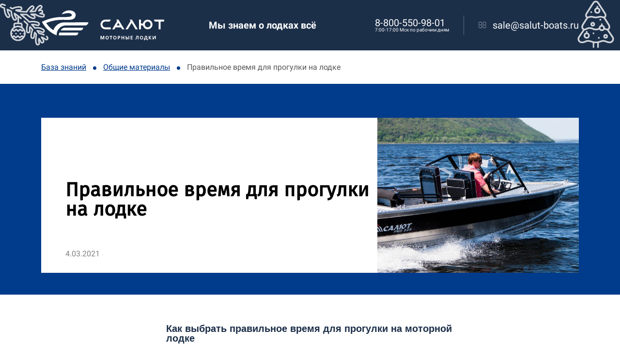

--- FILE ---
content_type: text/html; charset=UTF-8
request_url: https://salut-boats.ru/knowledge/vyhod-v-plavanie/
body_size: 10237
content:
<!DOCTYPE html>
<html lang="ru" style="margin-top: 0 !important">

<head>
    <meta charset="utf-8">
    <meta http-equiv="X-UA-Compatible" content="IE=edge">
    <meta name="viewport" content="width=device-width, initial-scale=1">
    <meta name="viewport" content="width=device-width, user-scalable=no">
    <meta name="format-detection" content="telephone=no">
    <meta name="cmsmagazine" content="483db51e7754d03085d5eb679a83ca16" />
    <title>Прогулка на моторной лодке: часы выхода в плавание на лодке</title>
	<link rel="shortcut icon" href="https://salut-boats.ru/wp-content/uploads/2018/04/favicon.ico" type="image/x-icon">
	
    
	<!--[if lt IE 9]><script src="https://salut-boats.ru/wp-content/themes/salut/js/vendor/ie8-responsive-file-warning.js"></script><![endif]-->
	<!--[if lt IE 9]>
	<script src="https://salut-boats.ru/wp-content/themes/salut/js/vendor/html5shiv.min.js"></script>
	<script src="https://salut-boats.ru/wp-content/themes/salut/js/vendor/respond.min.js"></script>
	<![endif]-->
	<script type="text/javascript">!function(){var t=document.createElement("script");t.type="text/javascript",t.async=!0,t.src="https://vk.com/js/api/openapi.js?167",t.onload=function(){VK.Retargeting.Init("VK-RTRG-471170-2NS49"),VK.Retargeting.Hit()},document.head.appendChild(t)}();</script><noscript><img src="https://vk.com/rtrg?p=VK-RTRG-471170-2NS49" style="position:fixed; left:-999px;" alt=""/></noscript>

<!-- Yandex.Metrika counter -->
<script type="text/javascript" >
   (function(m,e,t,r,i,k,a){m[i]=m[i]||function(){(m[i].a=m[i].a||[]).push(arguments)};
   m[i].l=1*new Date();k=e.createElement(t),a=e.getElementsByTagName(t)[0],k.async=1,k.src=r,a.parentNode.insertBefore(k,a)})
   (window, document, "script", "https://mc.yandex.ru/metrika/tag.js", "ym");

   ym(405749, "init", {
        clickmap:true,
        trackLinks:true,
        accurateTrackBounce:true,
        webvisor:true
   });
</script>
<noscript><div><img src="https://mc.yandex.ru/watch/405749" style="position:absolute; left:-9999px;" alt="" /></div></noscript>
<!-- /Yandex.Metrika counter -->
	<meta name='robots' content='max-image-preview:large' />

<!-- This site is optimized with the Yoast SEO Premium plugin v7.6.1 - https://yoast.com/wordpress/plugins/seo/ -->
<meta name="description" content="Выбрать правильные часы для плавания на моторной лодке: время выхода на воду, бортовые огни и навигационные знаки на лодку"/>
<link rel="canonical" href="https://salut-boats.ru/knowledge/vyhod-v-plavanie/" />
<!-- / Yoast SEO Premium plugin. -->

<link rel='stylesheet' id='wp-block-library-css' href='https://salut-boats.ru/wp-includes/css/dist/block-library/style.min.css?ver=6.2.2' type='text/css' media='all' />
<link rel='stylesheet' id='classic-theme-styles-css' href='https://salut-boats.ru/wp-includes/css/classic-themes.min.css?ver=6.2.2' type='text/css' media='all' />
<style id='global-styles-inline-css' type='text/css'>
body{--wp--preset--color--black: #000000;--wp--preset--color--cyan-bluish-gray: #abb8c3;--wp--preset--color--white: #ffffff;--wp--preset--color--pale-pink: #f78da7;--wp--preset--color--vivid-red: #cf2e2e;--wp--preset--color--luminous-vivid-orange: #ff6900;--wp--preset--color--luminous-vivid-amber: #fcb900;--wp--preset--color--light-green-cyan: #7bdcb5;--wp--preset--color--vivid-green-cyan: #00d084;--wp--preset--color--pale-cyan-blue: #8ed1fc;--wp--preset--color--vivid-cyan-blue: #0693e3;--wp--preset--color--vivid-purple: #9b51e0;--wp--preset--gradient--vivid-cyan-blue-to-vivid-purple: linear-gradient(135deg,rgba(6,147,227,1) 0%,rgb(155,81,224) 100%);--wp--preset--gradient--light-green-cyan-to-vivid-green-cyan: linear-gradient(135deg,rgb(122,220,180) 0%,rgb(0,208,130) 100%);--wp--preset--gradient--luminous-vivid-amber-to-luminous-vivid-orange: linear-gradient(135deg,rgba(252,185,0,1) 0%,rgba(255,105,0,1) 100%);--wp--preset--gradient--luminous-vivid-orange-to-vivid-red: linear-gradient(135deg,rgba(255,105,0,1) 0%,rgb(207,46,46) 100%);--wp--preset--gradient--very-light-gray-to-cyan-bluish-gray: linear-gradient(135deg,rgb(238,238,238) 0%,rgb(169,184,195) 100%);--wp--preset--gradient--cool-to-warm-spectrum: linear-gradient(135deg,rgb(74,234,220) 0%,rgb(151,120,209) 20%,rgb(207,42,186) 40%,rgb(238,44,130) 60%,rgb(251,105,98) 80%,rgb(254,248,76) 100%);--wp--preset--gradient--blush-light-purple: linear-gradient(135deg,rgb(255,206,236) 0%,rgb(152,150,240) 100%);--wp--preset--gradient--blush-bordeaux: linear-gradient(135deg,rgb(254,205,165) 0%,rgb(254,45,45) 50%,rgb(107,0,62) 100%);--wp--preset--gradient--luminous-dusk: linear-gradient(135deg,rgb(255,203,112) 0%,rgb(199,81,192) 50%,rgb(65,88,208) 100%);--wp--preset--gradient--pale-ocean: linear-gradient(135deg,rgb(255,245,203) 0%,rgb(182,227,212) 50%,rgb(51,167,181) 100%);--wp--preset--gradient--electric-grass: linear-gradient(135deg,rgb(202,248,128) 0%,rgb(113,206,126) 100%);--wp--preset--gradient--midnight: linear-gradient(135deg,rgb(2,3,129) 0%,rgb(40,116,252) 100%);--wp--preset--duotone--dark-grayscale: url('#wp-duotone-dark-grayscale');--wp--preset--duotone--grayscale: url('#wp-duotone-grayscale');--wp--preset--duotone--purple-yellow: url('#wp-duotone-purple-yellow');--wp--preset--duotone--blue-red: url('#wp-duotone-blue-red');--wp--preset--duotone--midnight: url('#wp-duotone-midnight');--wp--preset--duotone--magenta-yellow: url('#wp-duotone-magenta-yellow');--wp--preset--duotone--purple-green: url('#wp-duotone-purple-green');--wp--preset--duotone--blue-orange: url('#wp-duotone-blue-orange');--wp--preset--font-size--small: 13px;--wp--preset--font-size--medium: 20px;--wp--preset--font-size--large: 36px;--wp--preset--font-size--x-large: 42px;--wp--preset--spacing--20: 0.44rem;--wp--preset--spacing--30: 0.67rem;--wp--preset--spacing--40: 1rem;--wp--preset--spacing--50: 1.5rem;--wp--preset--spacing--60: 2.25rem;--wp--preset--spacing--70: 3.38rem;--wp--preset--spacing--80: 5.06rem;--wp--preset--shadow--natural: 6px 6px 9px rgba(0, 0, 0, 0.2);--wp--preset--shadow--deep: 12px 12px 50px rgba(0, 0, 0, 0.4);--wp--preset--shadow--sharp: 6px 6px 0px rgba(0, 0, 0, 0.2);--wp--preset--shadow--outlined: 6px 6px 0px -3px rgba(255, 255, 255, 1), 6px 6px rgba(0, 0, 0, 1);--wp--preset--shadow--crisp: 6px 6px 0px rgba(0, 0, 0, 1);}:where(.is-layout-flex){gap: 0.5em;}body .is-layout-flow > .alignleft{float: left;margin-inline-start: 0;margin-inline-end: 2em;}body .is-layout-flow > .alignright{float: right;margin-inline-start: 2em;margin-inline-end: 0;}body .is-layout-flow > .aligncenter{margin-left: auto !important;margin-right: auto !important;}body .is-layout-constrained > .alignleft{float: left;margin-inline-start: 0;margin-inline-end: 2em;}body .is-layout-constrained > .alignright{float: right;margin-inline-start: 2em;margin-inline-end: 0;}body .is-layout-constrained > .aligncenter{margin-left: auto !important;margin-right: auto !important;}body .is-layout-constrained > :where(:not(.alignleft):not(.alignright):not(.alignfull)){max-width: var(--wp--style--global--content-size);margin-left: auto !important;margin-right: auto !important;}body .is-layout-constrained > .alignwide{max-width: var(--wp--style--global--wide-size);}body .is-layout-flex{display: flex;}body .is-layout-flex{flex-wrap: wrap;align-items: center;}body .is-layout-flex > *{margin: 0;}:where(.wp-block-columns.is-layout-flex){gap: 2em;}.has-black-color{color: var(--wp--preset--color--black) !important;}.has-cyan-bluish-gray-color{color: var(--wp--preset--color--cyan-bluish-gray) !important;}.has-white-color{color: var(--wp--preset--color--white) !important;}.has-pale-pink-color{color: var(--wp--preset--color--pale-pink) !important;}.has-vivid-red-color{color: var(--wp--preset--color--vivid-red) !important;}.has-luminous-vivid-orange-color{color: var(--wp--preset--color--luminous-vivid-orange) !important;}.has-luminous-vivid-amber-color{color: var(--wp--preset--color--luminous-vivid-amber) !important;}.has-light-green-cyan-color{color: var(--wp--preset--color--light-green-cyan) !important;}.has-vivid-green-cyan-color{color: var(--wp--preset--color--vivid-green-cyan) !important;}.has-pale-cyan-blue-color{color: var(--wp--preset--color--pale-cyan-blue) !important;}.has-vivid-cyan-blue-color{color: var(--wp--preset--color--vivid-cyan-blue) !important;}.has-vivid-purple-color{color: var(--wp--preset--color--vivid-purple) !important;}.has-black-background-color{background-color: var(--wp--preset--color--black) !important;}.has-cyan-bluish-gray-background-color{background-color: var(--wp--preset--color--cyan-bluish-gray) !important;}.has-white-background-color{background-color: var(--wp--preset--color--white) !important;}.has-pale-pink-background-color{background-color: var(--wp--preset--color--pale-pink) !important;}.has-vivid-red-background-color{background-color: var(--wp--preset--color--vivid-red) !important;}.has-luminous-vivid-orange-background-color{background-color: var(--wp--preset--color--luminous-vivid-orange) !important;}.has-luminous-vivid-amber-background-color{background-color: var(--wp--preset--color--luminous-vivid-amber) !important;}.has-light-green-cyan-background-color{background-color: var(--wp--preset--color--light-green-cyan) !important;}.has-vivid-green-cyan-background-color{background-color: var(--wp--preset--color--vivid-green-cyan) !important;}.has-pale-cyan-blue-background-color{background-color: var(--wp--preset--color--pale-cyan-blue) !important;}.has-vivid-cyan-blue-background-color{background-color: var(--wp--preset--color--vivid-cyan-blue) !important;}.has-vivid-purple-background-color{background-color: var(--wp--preset--color--vivid-purple) !important;}.has-black-border-color{border-color: var(--wp--preset--color--black) !important;}.has-cyan-bluish-gray-border-color{border-color: var(--wp--preset--color--cyan-bluish-gray) !important;}.has-white-border-color{border-color: var(--wp--preset--color--white) !important;}.has-pale-pink-border-color{border-color: var(--wp--preset--color--pale-pink) !important;}.has-vivid-red-border-color{border-color: var(--wp--preset--color--vivid-red) !important;}.has-luminous-vivid-orange-border-color{border-color: var(--wp--preset--color--luminous-vivid-orange) !important;}.has-luminous-vivid-amber-border-color{border-color: var(--wp--preset--color--luminous-vivid-amber) !important;}.has-light-green-cyan-border-color{border-color: var(--wp--preset--color--light-green-cyan) !important;}.has-vivid-green-cyan-border-color{border-color: var(--wp--preset--color--vivid-green-cyan) !important;}.has-pale-cyan-blue-border-color{border-color: var(--wp--preset--color--pale-cyan-blue) !important;}.has-vivid-cyan-blue-border-color{border-color: var(--wp--preset--color--vivid-cyan-blue) !important;}.has-vivid-purple-border-color{border-color: var(--wp--preset--color--vivid-purple) !important;}.has-vivid-cyan-blue-to-vivid-purple-gradient-background{background: var(--wp--preset--gradient--vivid-cyan-blue-to-vivid-purple) !important;}.has-light-green-cyan-to-vivid-green-cyan-gradient-background{background: var(--wp--preset--gradient--light-green-cyan-to-vivid-green-cyan) !important;}.has-luminous-vivid-amber-to-luminous-vivid-orange-gradient-background{background: var(--wp--preset--gradient--luminous-vivid-amber-to-luminous-vivid-orange) !important;}.has-luminous-vivid-orange-to-vivid-red-gradient-background{background: var(--wp--preset--gradient--luminous-vivid-orange-to-vivid-red) !important;}.has-very-light-gray-to-cyan-bluish-gray-gradient-background{background: var(--wp--preset--gradient--very-light-gray-to-cyan-bluish-gray) !important;}.has-cool-to-warm-spectrum-gradient-background{background: var(--wp--preset--gradient--cool-to-warm-spectrum) !important;}.has-blush-light-purple-gradient-background{background: var(--wp--preset--gradient--blush-light-purple) !important;}.has-blush-bordeaux-gradient-background{background: var(--wp--preset--gradient--blush-bordeaux) !important;}.has-luminous-dusk-gradient-background{background: var(--wp--preset--gradient--luminous-dusk) !important;}.has-pale-ocean-gradient-background{background: var(--wp--preset--gradient--pale-ocean) !important;}.has-electric-grass-gradient-background{background: var(--wp--preset--gradient--electric-grass) !important;}.has-midnight-gradient-background{background: var(--wp--preset--gradient--midnight) !important;}.has-small-font-size{font-size: var(--wp--preset--font-size--small) !important;}.has-medium-font-size{font-size: var(--wp--preset--font-size--medium) !important;}.has-large-font-size{font-size: var(--wp--preset--font-size--large) !important;}.has-x-large-font-size{font-size: var(--wp--preset--font-size--x-large) !important;}
.wp-block-navigation a:where(:not(.wp-element-button)){color: inherit;}
:where(.wp-block-columns.is-layout-flex){gap: 2em;}
.wp-block-pullquote{font-size: 1.5em;line-height: 1.6;}
</style>
<link rel='stylesheet' id='wbcr-comments-plus-url-span-css' href='https://salut-boats.ru/wp-content/plugins/clearfy/components/comments-plus/assets/css/url-span.css?ver=2.1.9' type='text/css' media='all' />
<script type='text/javascript' src='https://salut-boats.ru/wp-content/themes/salut/js/vendor/jquery.min.js' id='jquery-js'></script>
<script type='text/javascript' src='https://salut-boats.ru/wp-content/plugins/WP_Estimation_Form/assets/js/lfb_frontend.min.js?ver=10.165' id='lfb_frontendGlobal-js'></script>
<link rel="https://api.w.org/" href="https://salut-boats.ru/wp-json/" /><link rel="alternate" type="application/json" href="https://salut-boats.ru/wp-json/wp/v2/knowledge/4940" /><link rel="alternate" type="application/json+oembed" href="https://salut-boats.ru/wp-json/oembed/1.0/embed?url=https%3A%2F%2Fsalut-boats.ru%2Fknowledge%2Fvyhod-v-plavanie%2F" />
<link rel="alternate" type="text/xml+oembed" href="https://salut-boats.ru/wp-json/oembed/1.0/embed?url=https%3A%2F%2Fsalut-boats.ru%2Fknowledge%2Fvyhod-v-plavanie%2F&#038;format=xml" />
		<script>
			document.documentElement.className = document.documentElement.className.replace( 'no-js', 'js' );
		</script>
				<style>
			.no-js img.lazyload { display: none; }
			figure.wp-block-image img.lazyloading { min-width: 150px; }
							.lazyload, .lazyloading { opacity: 0; }
				.lazyloaded {
					opacity: 1;
					transition: opacity 400ms;
					transition-delay: 0ms;
				}
					</style>
				<style type="text/css" id="wp-custom-css">
			.photogallery .in .items .item+.item {
    margin-left: 3px;
}

/* для размещения иконок соц сетей*/
.social-links a+a {
    margin-left: 0px;
}		</style>
		</head>
<body data-cb-email-to="sale@salut-boats.ru, sale2@salut-boats.ru, info@salut-boats.ru" data-yandex-metrika-id="" data-yandex-goal-name="" class="knowledge-template-default single single-knowledge postid-4940">
   	<div id="main-wrapper">
        <!-- <div class="resp-mode"></div> -->
        <div class="mobile-menu-bg-overlay"></div>
        <a class="scroll-to-top-btn" href="#scroll-to-top"></a>
        <header id="header">
            <div class="top">
                <div class="container">
                    <div id="knowledge-header-in" class="in">
                        <div class="logo">
                            <a href="/">
                                <img  alt="" data-src="https://salut-boats.ru/wp-content/uploads/2018/04/logo.svg" class="lazyload" src="[data-uri]" /><noscript><img  alt="" data-src="https://salut-boats.ru/wp-content/uploads/2018/04/logo.svg" class="lazyload" src="[data-uri]" /><noscript><img src="https://salut-boats.ru/wp-content/uploads/2018/04/logo.svg" alt="" /></noscript></noscript>
                            </a>
                        </div>
                        <div class="knowledge-header-top-title">
                            <p class="knowledge-header-top-title-p">Мы знаем о лодках всё</p>
                        </div>

                        <div class="contacts">
                                                        <div class="phone">
                                <a href="tel:88005509801">8-800-550-98-01<p style="font-size: 50%; text-align: right;">7:00-17:00 Мск по рабочим дням</p></a>
                            </div>
                                                        <div class="email">
                                <a href="mailto:sale@salut-boats.ru" target="_blank">sale@salut-boats.ru</a>
                            </div>
                                                    </div>
                        <div class="open-mobile-menu-navbar">
                            <div class="btn">
                                <span></span>
                            </div>
                        </div>
                    </div>
                </div>
						
            </div>
		</header>

<main id="content">
<div class="container" >
<div class="knowledge-container">
<div class="knowledge-navi">

<span class="knowledge-navi-el">
<a class="knowledge-navi-link" href="https://salut-boats.ru/knowledge/">База знаний</a>
</span>
<span class="kb_sep">
<img   data-src="https://salut-boats.ru/wp-content/uploads/2021/03/circle.svg" class="circle-sep lazyload" src="[data-uri]"><noscript><img   data-src="https://salut-boats.ru/wp-content/uploads/2021/03/circle.svg" class="circle-sep lazyload" src="[data-uri]"><noscript><img src="https://salut-boats.ru/wp-content/uploads/2021/03/circle.svg" class="circle-sep"></noscript></noscript>
</span>

<span class="knowledge-navi-el">
<a class="knowledge-navi-link" href="https://salut-boats.ru/category_knowledge/obschiye/">Общие материалы</a></span>
<img   data-src="https://salut-boats.ru/wp-content/uploads/2021/03/circle.svg" class="circle-sep lazyload" src="[data-uri]"><noscript><img   data-src="https://salut-boats.ru/wp-content/uploads/2021/03/circle.svg" class="circle-sep lazyload" src="[data-uri]"><noscript><img src="https://salut-boats.ru/wp-content/uploads/2021/03/circle.svg" class="circle-sep"></noscript></noscript>

<span class="knowledge-navi-el">
Правильное время для прогулки на лодке</span>

</div>
</div>
</div>
	
				<div class="knowledge__single-greeting">
			<div id="blue-top-knowledge" class="knowledge__container">
            <div class="knowledge__single-header">
				<div class="knowledge__single-header-left">
        <h1 class="knowledge__title">Правильное время для прогулки на лодке</h1>
        <p class="archive-single-date knowledge__date">4.03.2021</p>
	</div>
	<div class="knowledge__single-header-right">
		<div class="knowledge__img-wrapper">
		<img style="height: auto;"  data-src="https://salut-boats.ru/wp-content/uploads/2021/03/image_2021-04-13_19-30-19-e1618472303899.png" class="lazyload" src="[data-uri]"><noscript><img style="height: auto;" src="https://salut-boats.ru/wp-content/uploads/2021/03/image_2021-04-13_19-30-19-e1618472303899.png"></noscript>
	</div>
	</div>
	</div>
    </div>
       
    </div>

	<div class="single-knowledge-content">
		<h3 class="single-knowledge-subtitle">Как выбрать правильное время для прогулки на моторной лодке </h3>
		<p style="text-align: justify;"><span style="font-family: arial, helvetica, sans-serif; font-size: 12pt;">Каждый судоводитель задумывается о том, когда ему лучше всего выйти в свое путешествие по воде. Прогулка на моторной лодке станет наиболее безопасной, если вы выйдете в плавание утром. Выбрав светлые часы, вам удастся как можно больше времени провести в уединении с природой вдали от городской суматохи и непрекращающейся суеты. Можно заранее составить себе программу, где будут указаны:</span></p>
<ul style="text-align: justify;">
<li><span style="font-family: arial, helvetica, sans-serif; font-size: 12pt;">время выхода;</span></li>
<li><span style="font-family: arial, helvetica, sans-serif; font-size: 12pt;">примерные промежутки времени, выделенные для остановок;</span></li>
<li><span style="font-family: arial, helvetica, sans-serif; font-size: 12pt;">время прибытия.</span></li>
</ul>
<h3 style="text-align: justify;"><span style="font-family: arial, helvetica, sans-serif; font-size: 12pt;">Прогулка на моторной лодке: возможные сложные ситуации</span></h3>
<p style="text-align: justify;"><span style="font-family: arial, helvetica, sans-serif; font-size: 12pt;">Даже если вы не планируете длительное плавание, вам стоит уточнить прогноз погоды. В любое время суток могут произойти природные катаклизмы. Направление ветра и его сила будут влиять на высоту волны.</span></p>
<p>&nbsp;</p>
<p style="text-align: justify;"><span style="font-family: arial, helvetica, sans-serif; font-size: 12pt;">Часто многие владельцы лодок и катеров считают, что при наличии бортовых огней, они могут пользоваться судном ночью, в условиях сумерек или плохой видимости. Это мнение ошибочно, так как, в первую очередь, навигационные знаки и огни относятся к самому важному информационному источнику положения и обнаружения судов. Для бортовых огней должны быть соблюдены определенно установленные требования.</span></p>
<p>&nbsp;</p>
<p style="text-align: justify;"><span style="font-family: arial, helvetica, sans-serif; font-size: 12pt;">Недобросовестные судоводители пытаются сами установить такие огни, не учитывая все моменты (цвет, дальность видимости, режим и сектор освещения). Кодекс об административных правонарушениях РФ предусматривает за это наказание вплоть до лишения права управления на полгода.</span></p>
<p>&nbsp;</p>
<p style="text-align: justify;"><span style="font-family: arial, helvetica, sans-serif; font-size: 12pt;">Водители маломерных судов имеют право использовать его только в светлое время суток при условии видимости не менее 1 км.</span></p>
	</div>
	<div class="knowledge__container">
		<h2 style="color: #2d2d2d; margin-bottom: 35px" class="knowledge__subtitle">Читайте также</h2><div class="knowledge__archive-container"><div class="knowledge__archive-single"><a class="knowledge__category-link" href="https://salut-boats.ru/knowledge/pochemu-ne-zavoditsja-lodochnyj-motor/"></a><div class="knowledge__img-wrapper"><img   alt="" data-src="https://salut-boats.ru/wp-content/uploads/2021/06/IMG_4083-2.jpg" class="category-block__img lazyload" src="[data-uri]"><noscript><img class="category-block__img" src="https://salut-boats.ru/wp-content/uploads/2021/06/IMG_4083-2.jpg" alt=""></noscript></div><h3 class="knowledge__archive-single-post_title">Почему не заводится лодочный мотор?</h3><p class="knowledge__archive-single_text">Во время прогулки или путешествия по воде ни один судовладелец хочет столкнуться с проблемой заглохшего двигателя. В этой статье рассмотрим основные причины, из-за которых подвесной лодочный мотор не заводиться или плохо функционирует. &nbsp; Существует ряд причин – от небольших неполадок до серьезных проблем с двигателем. Новички в мире моторных лодок часто допускают такие ошибки, как: [&hellip;]</p><div class="archive-single__link-date"><a href="https://salut-boats.ru/knowledge/pochemu-ne-zavoditsja-lodochnyj-motor/" class="knowledge__archive-single_link">Читать далее</a><p class="archive-single-date">24.06.2021</p></div></div><div class="knowledge__archive-single"><a class="knowledge__category-link" href="https://salut-boats.ru/knowledge/za-chto-lodku-mogut-zabrat-na-shtrafstojanku/"></a><div class="knowledge__img-wrapper"><img   alt="" data-src="https://salut-boats.ru/wp-content/uploads/2021/06/IMG_4078.jpg" class="category-block__img lazyload" src="[data-uri]"><noscript><img class="category-block__img" src="https://salut-boats.ru/wp-content/uploads/2021/06/IMG_4078.jpg" alt=""></noscript></div><h3 class="knowledge__archive-single-post_title">Почему лодку забрали на штрафстоянку?</h3><p class="knowledge__archive-single_text">Водомоторный сезон уже в самом разгаре. Путешествие на лодке – прекрасный вид времяпрепровождения, особенно в летнее время. Однако, не стоит забывать, что управление лодкой подразумевает под собой ответственность. Согласитесь, никто не хочет оказаться в положении, когда давно запланированный отдых омрачается непредвиденными обстоятельствами, и лодку забрали на штрафстоянку. В этой статье эксперты команды «Салют» расскажем о [&hellip;]</p><div class="archive-single__link-date"><a href="https://salut-boats.ru/knowledge/za-chto-lodku-mogut-zabrat-na-shtrafstojanku/" class="knowledge__archive-single_link">Читать далее</a><p class="archive-single-date">24.06.2021</p></div></div><div class="knowledge__archive-single"><a class="knowledge__category-link" href="https://salut-boats.ru/knowledge/vyhod-v-plavanie/"></a><div class="knowledge__img-wrapper"><img   alt="" data-src="https://salut-boats.ru/wp-content/uploads/2021/03/image_2021-04-13_19-30-19-e1618472303899.png" class="category-block__img lazyload" src="[data-uri]"><noscript><img class="category-block__img" src="https://salut-boats.ru/wp-content/uploads/2021/03/image_2021-04-13_19-30-19-e1618472303899.png" alt=""></noscript></div><h3 class="knowledge__archive-single-post_title">Правильное время для прогулки на лодке</h3><p class="knowledge__archive-single_text">Каждый судоводитель задумывается о том, когда ему лучше всего выйти в свое путешествие по воде. Прогулка на моторной лодке станет наиболее безопасной, если вы выйдете в плавание утром. Выбрав светлые часы, вам удастся как можно больше времени провести в уединении с природой вдали от городской суматохи и непрекращающейся суеты. Можно заранее составить себе программу, где [&hellip;]</p><div class="archive-single__link-date"><a href="https://salut-boats.ru/knowledge/vyhod-v-plavanie/" class="knowledge__archive-single_link">Читать далее</a><p class="archive-single-date">4.03.2021</p></div></div> </div> 
			
	</div>
	<section class="question">
        <div class="knowledge__container">
        <div class="question__container">
            <h2 class="question__title">Есть вопрос? Задайте его нам!</h2>
            <p class="question__subtitle">
                Мы пришлем ответ Вам на почту!
            </p>
            <div class="form__container">
                <div class="wpforms-container wpforms-container-full" id="wpforms-4926"><form id="wpforms-form-4926" class="wpforms-validate wpforms-form" data-formid="4926" method="post" enctype="multipart/form-data" action="/knowledge/vyhod-v-plavanie/" data-token="92dac5697833a6fe199f66acc198be0f" data-token-time="1767487310"><noscript class="wpforms-error-noscript">Для заполнения данной формы включите JavaScript в браузере.</noscript><div class="wpforms-field-container"><div id="wpforms-4926-field_0-container" class="wpforms-field wpforms-field-name wpforms-one-half wpforms-first" data-field-id="0"><input type="text" id="wpforms-4926-field_0" class="wpforms-field-large wpforms-field-required" name="wpforms[fields][0]" placeholder="Ваше Имя" required></div><div id="wpforms-4926-field_1-container" class="wpforms-field wpforms-field-email wpforms-one-half wpforms- wpforms-one-halffirst" data-field-id="1"><input type="email" id="wpforms-4926-field_1" class="wpforms-field-large wpforms-field-required" name="wpforms[fields][1]" placeholder="E-mail" spellcheck="false" required></div><div id="wpforms-4926-field_2-container" class="wpforms-field wpforms-field-textarea textarea-field" data-field-id="2"><textarea id="wpforms-4926-field_2" class="wpforms-field-large wpforms-field-required" name="wpforms[fields][2]" placeholder="Ваш вопрос" required></textarea></div><div id="wpforms-4926-field_4-container" class="wpforms-field wpforms-field-checkbox" data-field-id="4"><ul id="wpforms-4926-field_4" class="wpforms-field-required"><li class="choice-1 depth-1"><input type="checkbox" id="wpforms-4926-field_4_1" name="wpforms[fields][4][]" value="Я соглашаюсь на &lt;a target=&quot;_blank&quot; href=&quot;/wp-content/uploads/2025/06/politika-personalnyh-dannyh.pdf&quot;&gt;обработку персональных данных&lt;/a&gt; согласно &lt;a target=&quot;_blank&quot; href=&quot;/privacy-policy/&quot;&gt;политике конфиденциальности&lt;/a&gt;" required ><label class="wpforms-field-label-inline" for="wpforms-4926-field_4_1">Я соглашаюсь на <a target="_blank" href="/wp-content/uploads/2025/06/politika-personalnyh-dannyh.pdf">обработку персональных данных</a> согласно <a target="_blank" href="/privacy-policy/">политике конфиденциальности</a></label></li></ul></div><div id="wpforms-4926-field_5-container" class="wpforms-field wpforms-field-checkbox" data-field-id="5"><label class="wpforms-field-label wpforms-label-hide" for="wpforms-4926-field_5">Чекбокс</label><ul id="wpforms-4926-field_5"><li class="choice-1 depth-1"><input type="checkbox" id="wpforms-4926-field_5_1" name="wpforms[fields][5][]" value="Я даю &lt;a href=&quot;/wp-content/uploads/2025/06/soglasie-na-rassylku.docx&quot; target=&quot;_blank&quot;&gt;согласие&lt;/a&gt; на получение информационной и рекламной рассылки."  ><label class="wpforms-field-label-inline" for="wpforms-4926-field_5_1">Я даю <a href="/wp-content/uploads/2025/06/soglasie-na-rassylku.docx" target="_blank">согласие</a> на получение информационной и рекламной рассылки.</label></li></ul></div></div><!-- .wpforms-field-container --><div class="wpforms-submit-container" ><input type="hidden" name="wpforms[id]" value="4926"><input type="hidden" name="page_title" value="Правильное время для прогулки на лодке"><input type="hidden" name="page_url" value="https://salut-boats.ru/knowledge/vyhod-v-plavanie/"><input type="hidden" name="page_id" value="4940"><input type="hidden" name="wpforms[post_id]" value="4940"><button type="submit" name="wpforms[submit]" id="wpforms-submit-4926" class="wpforms-submit" data-alt-text="Отправка..." data-submit-text="Отправить" aria-live="assertive" value="wpforms-submit">Отправить</button></div></form></div>  <!-- .wpforms-container -->            </div>
        </div>
                </div>
    </section>
</main> 
</div>
<footer id="footer">
	<div class="top">
		<div class="container">
			<div class="in">
                <div class="in-item">
                    <div class="logo">
                        <a href="/">
                            <img  alt="" data-src="https://salut-boats.ru/wp-content/uploads/2018/04/logo.svg" class="lazyload" src="[data-uri]" /><noscript><img  alt="" data-src="https://salut-boats.ru/wp-content/uploads/2018/04/logo.svg" class="lazyload" src="[data-uri]" /><noscript><img src="https://salut-boats.ru/wp-content/uploads/2018/04/logo.svg" alt="" /></noscript></noscript>
                        </a>
                    </div>
                </div>
                <div class="in-item" style="margin-top: auto; margin-bottom: auto" >
                    <p class="knowledge-header-top-title-p">Мы знаем о лодках всё</p>
                </div>
				<div class="in-item">
										<div class="phone">
						<a href="tel:88005509801">8-800-550-98-01</a>
					</div>
										<div class="email">
						<a href="mailto:sale@salut-boats.ru" target="_blank">sale@salut-boats.ru</a>
					</div>
									
									</div>
			
			</div>
		</div>
	</div>
	<div class="bottom">

		<div class="container">
			<div class="in">
				<div class="in-item">
					<div class="cop">© 2004 — 2026 Самарский завод моторных лодок «Cалют»</div>
				</div>
				
				<div class="in-item">
				<!--	<div class="dev">
						<a href="https://timedesign.ru/" target="_blank"><i>Разработка сайта</i><br /> «Тайм Дизайн»</a>
					</div> -->
				</div>
			</div>
		</div>
	</div>
</footer>
<!-- /footer -->
<div class="compare-bar">
	<div class="container">
		<form class="in compare-form" action="/compare/" target="_blank">
			<input type="hidden" class="compare-total" value="0" />
			<input type="hidden" class="compare-ids" name="ids[]" value="" />
			<div class="cl-item">
				<div class="b-title bt4">Сравнение</div>
			</div>
			<div class="cl-item">
				<div class="number">Количество лодок для сравнения: <strong>0</strong></div>
			</div>
			<div class="cl-item">
				<button type="submit" class="submit styled-btn styled-btn-1">Сравнить</button>
			</div>
			<div class="cl-item">
				<a class="reset styled-btn styled-btn-1">Сбросить</a>
			</div>
			<div class="cl-item">
				<div class="close">
					<i class="fa fa-close"></i>
				</div>
			</div>
		</form>
	</div>
</div>
<script type="text/javascript" src="//maps.google.com/maps/api/js?key=AIzaSyD-CcbSNYfYkpelr5xdb8DBgv84L8DdIVw&sensor=false"></script>
<!--
<script src="https://salut-boats.ru/wp-content/themes/salut/js/vendor/jquery-3.2.1.min.js"></script>
-->
<link rel="stylesheet" href="https://salut-boats.ru/wp-content/themes/salut/style.css" type="text/css" media="screen" />
		<link rel="stylesheet" href="https://salut-boats.ru/wp-content/themes/salut/css/main.css" type="text/css">
	
<script rel="preload" src="https://salut-boats.ru/wp-content/themes/salut/js/vendor/webp.js" type="text/javascript"></script>

<link rel='stylesheet' id='wpforms-classic-full-css' href='https://salut-boats.ru/wp-content/plugins/wpforms-lite/assets/css/frontend/classic/wpforms-full.min.css?ver=1.8.9.4' type='text/css' media='all' />
<script type='text/javascript' src='https://salut-boats.ru/wp-content/plugins/clearfy/components/comments-plus/assets/js/url-span.js?ver=2.1.9' id='wbcr-comments-plus-url-span-js'></script>
<script type='text/javascript' src='https://salut-boats.ru/wp-content/plugins/wp-smush-pro/app/assets/js/smush-lazy-load.min.js?ver=3.8.2' id='smush-lazy-load-js'></script>
<script type='text/javascript' src='https://salut-boats.ru/wp-content/plugins/wpforms-lite/assets/lib/jquery.validate.min.js?ver=1.20.0' id='wpforms-validation-js'></script>
<script type='text/javascript' src='https://salut-boats.ru/wp-content/plugins/wpforms-lite/assets/lib/mailcheck.min.js?ver=1.1.2' id='wpforms-mailcheck-js'></script>
<script type='text/javascript' src='https://salut-boats.ru/wp-content/plugins/wpforms-lite/assets/lib/punycode.min.js?ver=1.0.0' id='wpforms-punycode-js'></script>
<script type='text/javascript' src='https://salut-boats.ru/wp-content/plugins/wpforms-lite/assets/js/share/utils.min.js?ver=1.8.9.4' id='wpforms-generic-utils-js'></script>
<script type='text/javascript' src='https://salut-boats.ru/wp-content/plugins/wpforms-lite/assets/js/frontend/wpforms.min.js?ver=1.8.9.4' id='wpforms-js'></script>
<script type='text/javascript'>
/* <![CDATA[ */
var wpforms_settings = {"val_required":"\u041e\u0431\u044f\u0437\u0430\u0442\u0435\u043b\u044c\u043d\u043e\u0435 \u043f\u043e\u043b\u0435.","val_email":"\u0412\u0432\u0435\u0434\u0438\u0442\u0435 \u0434\u043e\u043f\u0443\u0441\u0442\u0438\u043c\u044b\u0439 \u0430\u0434\u0440\u0435\u0441 \u044d\u043b. \u043f\u043e\u0447\u0442\u044b.","val_email_suggestion":"\u0412\u044b \u0438\u043c\u0435\u043b\u0438 \u0432 \u0432\u0438\u0434\u0443 {suggestion}?","val_email_suggestion_title":"\u041d\u0430\u0436\u043c\u0438\u0442\u0435, \u0447\u0442\u043e\u0431\u044b \u043f\u0440\u0438\u043d\u044f\u0442\u044c \u044d\u0442\u043e \u0443\u0441\u043b\u043e\u0432\u0438\u0435.","val_email_restricted":"\u042d\u0442\u043e\u0442 \u0430\u0434\u0440\u0435\u0441 \u044d\u043b. \u043f\u043e\u0447\u0442\u044b \u043d\u0435\u0434\u043e\u043f\u0443\u0441\u0442\u0438\u043c.","val_number":"\u0412\u0432\u0435\u0434\u0438\u0442\u0435 \u043a\u043e\u0440\u0440\u0435\u043a\u0442\u043d\u043e\u0435 \u0447\u0438\u0441\u043b\u043e.","val_number_positive":"\u0412\u0432\u0435\u0434\u0438\u0442\u0435 \u043a\u043e\u0440\u0440\u0435\u043a\u0442\u043d\u043e\u0435 \u043f\u043e\u043b\u043e\u0436\u0438\u0442\u0435\u043b\u044c\u043d\u043e\u0435 \u0447\u0438\u0441\u043b\u043e.","val_minimum_price":"\u0412\u0432\u0435\u0434\u0435\u043d\u043d\u0430\u044f \u0441\u0443\u043c\u043c\u0430 \u043c\u0435\u043d\u044c\u0448\u0435 \u0442\u0440\u0435\u0431\u0443\u0435\u043c\u043e\u0433\u043e \u043c\u0438\u043d\u0438\u043c\u0443\u043c\u0430.","val_confirm":"\u0417\u043d\u0430\u0447\u0435\u043d\u0438\u044f \u043f\u043e\u043b\u0435\u0439 \u043d\u0435 \u0441\u043e\u0432\u043f\u0430\u0434\u0430\u044e\u0442.","val_checklimit":"\u0412\u044b \u043f\u0440\u0435\u0432\u044b\u0441\u0438\u043b\u0438 \u043a\u043e\u043b\u0438\u0447\u0435\u0441\u0442\u0432\u043e \u0432\u044b\u0431\u0440\u0430\u043d\u043d\u044b\u0445 \u0432\u0430\u0440\u0438\u0430\u043d\u0442\u043e\u0432: {#}.","val_limit_characters":"{count} \u0438\u0437 {limit} \u0441\u0438\u043c\u0432\u043e\u043b\u043e\u0432.","val_limit_words":"{count} \u0438\u0437 {limit} \u043c\u0430\u043a\u0441\u0438\u043c\u0430\u043b\u044c\u043d\u044b\u0445 \u0441\u043b\u043e\u0432.","val_recaptcha_fail_msg":"\u041e\u0448\u0438\u0431\u043a\u0430 \u043f\u0440\u043e\u0432\u0435\u0440\u043a\u0438 Google reCAPTCHA, \u043f\u043e\u0432\u0442\u043e\u0440\u0438\u0442\u0435 \u043f\u043e\u043f\u044b\u0442\u043a\u0443 \u043f\u043e\u0437\u0436\u0435.","val_turnstile_fail_msg":"\u041f\u0440\u043e\u0432\u0435\u0440\u043a\u0430 Cloudflare Turnstile \u043d\u0435 \u0432\u044b\u043f\u043e\u043b\u043d\u0435\u043d\u0430. \u041f\u043e\u043f\u0440\u043e\u0431\u0443\u0439\u0442\u0435 \u0435\u0449\u0435 \u0440\u0430\u0437.","val_inputmask_incomplete":"\u0412\u0430\u0436\u043d\u043e \u0437\u0430\u043f\u043e\u043b\u043d\u0438\u0442\u044c \u044d\u0442\u043e \u043f\u043e\u043b\u0435 \u0432 \u0442\u0440\u0435\u0431\u0443\u0435\u043c\u043e\u043c \u0444\u043e\u0440\u043c\u0430\u0442\u0435.","uuid_cookie":"","locale":"ru","wpforms_plugin_url":"https:\/\/salut-boats.ru\/wp-content\/plugins\/wpforms-lite\/","gdpr":"","ajaxurl":"https:\/\/salut-boats.ru\/wp-admin\/admin-ajax.php","mailcheck_enabled":"1","mailcheck_domains":[],"mailcheck_toplevel_domains":["dev"],"is_ssl":"1","currency_code":"USD","currency_thousands":",","currency_decimals":"2","currency_decimal":".","currency_symbol":"$","currency_symbol_pos":"left","val_requiredpayment":"\u0422\u0440\u0435\u0431\u0443\u0435\u0442\u0441\u044f \u043e\u043f\u043b\u0430\u0442\u0430.","val_creditcard":"\u0423\u043a\u0430\u0436\u0438\u0442\u0435 \u0434\u0435\u0439\u0441\u0442\u0432\u0438\u0442\u0435\u043b\u044c\u043d\u044b\u0439 \u043d\u043e\u043c\u0435\u0440 \u043a\u0430\u0440\u0442\u044b.","error_updating_token":"\u041e\u0448\u0438\u0431\u043a\u0430 \u043e\u0431\u043d\u043e\u0432\u043b\u0435\u043d\u0438\u044f \u0442\u043e\u043a\u0435\u043d\u0430. \u041f\u043e\u0432\u0442\u043e\u0440\u0438\u0442\u0435 \u043f\u043e\u043f\u044b\u0442\u043a\u0443 \u0438\u043b\u0438 \u043e\u0431\u0440\u0430\u0442\u0438\u0442\u0435\u0441\u044c \u0432 \u0441\u043b\u0443\u0436\u0431\u0443 \u043f\u043e\u0434\u0434\u0435\u0440\u0436\u043a\u0438, \u0435\u0441\u043b\u0438 \u043f\u0440\u043e\u0431\u043b\u0435\u043c\u0430 \u043d\u0435 \u0443\u0441\u0442\u0440\u0430\u043d\u0435\u043d\u0430.","network_error":"\u041e\u0448\u0438\u0431\u043a\u0430 \u0441\u0435\u0442\u0438 \u0438\u043b\u0438 \u043d\u0435\u0434\u043e\u0441\u0442\u0443\u043f\u0435\u043d \u0441\u0435\u0440\u0432\u0435\u0440. \u041f\u0440\u043e\u0432\u0435\u0440\u044c\u0442\u0435 \u043f\u043e\u0434\u043a\u043b\u044e\u0447\u0435\u043d\u0438\u0435 \u0438\u043b\u0438 \u043f\u043e\u0432\u0442\u043e\u0440\u0438\u0442\u0435 \u043f\u043e\u043f\u044b\u0442\u043a\u0443 \u043f\u043e\u0437\u0436\u0435.","token_cache_lifetime":"86400"}
/* ]]> */
</script>
<script>
$(".styled-btn.styled-btn-1.submit").click(function () {
    ym(405749, "reachGoal", "formsubmit");
});

var st = 0;
$(".linkPrevious").click(function () {
    st--;
});

var checker = setInterval(checkButt, 1000);
function checkButt() {
    if ($("#lfb_btnOrder").is(":visible")) {
        ym(405749, "reachGoal", "conflast");
        clearInterval(checker);
    }
}

$('#lfb_btnStart').on('click', function () {
    ym(405749, "reachGoal", "SPM-start-konfig-any-boat");
    return true;
});

$('.linkPrevious').on('click', function () {
    ym(405749, "reachGoal", "SPM-nazhatie-knopki-konfig-nazad");
    return true;
});

$('.lfb_btn-next').on('click', function () {
    ym(405749, "reachGoal", "SPM-nazhatie-knopki-sleduyushchiy-shag");
    return true;
});

$('#lfb_btnOrder').on('click', function () {
    ym(405749, "reachGoal", "SPM-konfig-end-orderboat");
    return true;
});
</script></body>

</html>




--- FILE ---
content_type: text/css
request_url: https://salut-boats.ru/wp-content/themes/salut/style.css
body_size: 2670
content:
/*
Theme Name: salut
Theme URI: salut
Description: salut (c) 2018
Version: 1.0
*/

.bg-white {
    background: #fff !important;
}

.body-color {
    color: #1c2f49 !important;
}
.question {
    background: url('./images/question-bg.svg') #003b8c;
}
.knowledge__single-header-right {
    width: 47%;

}
.knowledge__img-wrapper img {
    height: auto;
    object-fit: cover;
    width: 100%;
}
.question__title {
    color: white;
    font-size: 36px;
    font-family: 'robotobold';
    margin-bottom: 10px;
    text-align: center;
}
.question__subtitle {
    font-family: 'robotobold';
    font-size: 16px;
    color: white;
    margin-bottom: 30px;
    text-align: center;

}
.form__container {
    background: white;
    max-width: 730px;
    margin: auto;
    padding: 30px;
    padding-top: 25px;
    padding-bottom: 10px;
}
#wpforms-submit-4926 {
    background: #003b8c;
    color: white;
    padding: 15px 45px;
}
#wpforms-4926-field_2 {
    font-family: 'robotoregular' !important;
    resize: none;
}
.photogallery.instock_gallery {
    background: #fff;
}

.boat-equipments table tr:nth-child(n+6) {
    display: none;
}

.boat-equipments.active table tr:nth-child(n+6) {
    display: table-row;
}

.boat-equipments .btn-wrapper {
    width: 150px;
    margin: 0 auto;
}


.knowledge__container {
    max-width: 1110px;
    margin: auto;
}

.knowledge__greeting {
    background: #003b8c;
}

.knowledge__title {
    font-family: 'fira_sansbold';
    margin-top: 0px;
    color: white;
    font-size: 40px;
    font-weight: 700;
    margin-bottom: 0;


}
.knowledge__greeting-bottom {
    
    width: 95%;

}
.knowledge__greeting-bottom p {
    margin-bottom: 30px;
   font-size: 22px;
   line-height: 140%;
    color: #2d2d2d;
}
.phone-icon {
    margin-right: 10px;
}
.mail-icon{
    margin-right: 5px;
}

.knowledge__main-img {
    max-width: 100%;
    height: auto;
}
.knowledge__subtitle {
    font-family: 'fira_sansbold';
    margin-bottom: 0px;
    margin-top: 15px;
    color: rgba(255, 255, 255, 0.8);
    font-size: 36px;
}
.knowledge__greeting-texts {
    padding: 30px;
}
.knowledge__salut-sign {
    font-family: 'fira_sansbold';
    font-size: 22px !important;
    line-height: 120% !important;
    color: #003b8c !important;
    text-align: right;
    margin-top: -20px;
}
.tax-category_knowledge .knowledge__salut-sign {
    display: none;
}
.knowledge__archive {
    margin-top: 90px;
}
.knowledge__archive-single {
    box-shadow: 0px 4px 11px rgba(28, 47, 73, 0.1);
    padding-bottom: 20px;
}

.knowledge__archive-container {
    display: grid;
    grid-template-columns: 1fr 1fr 1fr;
    grid-column-gap: 30px;
    grid-row-gap: 40px;
}

.knowledge__archive-single_title {
    font-family: 'fira_sansbold';
    padding-left: 20px;
    font-weight: 500;
    font-size: 28px;
    max-width: 270px;
    margin-top: 15px;
    margin-bottom: 0;
}
.knowledge__archive-single-post_title {
    height: 44px;
    overflow: hidden;
    font-family: 'fira_sansbold';
    padding-left: 20px;
    font-weight: 500;
    font-size: 22px;
    max-width: 270px;
    margin-top: 15px;
    margin-bottom: 10px;
    margin-bottom: 0;
}
.archive-single__link-date {
    display: flex;
    padding-right: 20px;
    justify-content: space-between;
    align-items: center;
}
.archive-single-date {
    margin-top: 10px;
    color: #333333;
}
.knowledge__archive-single_text {
    height: 33px;
    overflow: hidden;               
    margin-top: 10px;
    padding-left: 20px;
    max-width: 280px;
    margin-bottom: 10px;
}
.knowledge__category-link {
    position: absolute;
    width: 100%;
    height: 100%;
    display: block;
}
.knowledge__archive-single {
    position: relative;
}
.question__container {
    padding-top: 40px;
}
.knowledge__archive-single_link {
    margin-top: 10px;
    padding-left: 20px;
   
    color: #003b8c;
    text-decoration: none;
    font-weight: 500;
}

.knowledge__single-greeting {
    background: #003b8c;
}
.single-knowledge .archive-single-date {
    color: #818181;
}
.single-knowledge-content {
    max-width: 594px;
    margin: auto;
}
.single-knowledge .wp-caption {
    border: none;
}
.single-knowledge .wp-caption-text {
    text-align: left;
    font-family: 'robotoitalic';
    color: #818181;
}
.single-knowledge .single-knowledge-content {
    font-family: 'Arial', sans-serif;
}
.single-knowledge .single-knowledge-content h1, .single-knowledge .single-knowledge-content h2, .single-knowledge .single-knowledge-content h3 {
    font-family: 'Arial Black', sans-serif;
}
.single-knowledge .single-knowledge-content p {
    font-size: 16px;
    line-height: 140%;
}
.single-knowledge .single-knowledge-content strong {
    font-family: 'robotobold';
}
.single-knowledge .single-knowledge-content hr {
    margin-top: 20px;
    margin-bottom: 20px;
    color: #003b8c;
}
.single-knowledge .single-knowledge-content h3 {
    font-size: 20px;
    font-weight: 700;
    margin-top: 60px;
    margin-bottom: 30px;

}
.single-knowledge .single-knowledge-content ul {
    margin: 15px 0 15px 40px;
    list-style: disc;
}
.single-knowledge .single-knowledge-content ul li {
   margin-bottom: 10px;
}
.knowledge__img-wrapper {
    height: 320px;
    overflow: hidden;

}

.single-knowledge-subtitle {
    font-family: 'Arial Black';
    font-size: 20px;
     margin-top: 60px;
     margin-bottom: 40px;
}
.single-knowledge .single-knowledge-content img {
    object-fit: cover !important;
}
.single-knowledge .strong {
    font-family: 'robotobold' !important;
}
.single-knowledge .knowledge__title {
    color: black;
    margin-top: 20%;
    font-family: 'fira_sansregular';
}
.knowledge__single-header {
    display: flex;
    justify-content: space-between;
    background: white;
}
.knowledge__date {
    margin-top: 10%;
}
.knowledge__single-header-left {
    padding-left: 50px;
    

}

.single-knowledge-content img {
    margin-top: 15px;
}
.knowledge__container:not(.where-buy-text-after),
.where-buy-text-after:not(.where-buy-text-after) {
  padding: 70px 0 45px 0;
}
.knowledge-header-top-title-p {
    color: white;
    font-size: 20px;
    font-family: 'robotobold';
}
#header .top.top #knowledge-header-in, .knowledge-navi {
    padding-left: 30px;
    padding-right: 30px;
}
.knowledge-navi {
    width: 1200px;
    padding-top: 25px;
    padding-bottom: 25px;
}
.circle-sep {
    margin-left: 10px;
    margin-right: 10px;
}
.tax-category_knowledge .knowledge__container {
    padding-top: 0;
}
.tax-category_knowledge .wp-pagenavi {
    margin-top: 30px;
}
.knowledge-navi-link {
    color: #003b8c;
    font-size: 16px;
    text-decoration: underline;
}
.knowledge-navi-el {
    font-size: 16px;
    color: rgba(45,45,45,0.8);
}
.custom-select-container {
    position: relative;
    box-sizing: border-box;;
  }
  .custom-select-container * {
    box-sizing: border-box;
  }
  .custom-select-container.is-disabled {
    opacity: .333;
  }
  .custom-select-opener {
    background-color: #ccc;
    padding: 0.5em;
    display: block;
    cursor: pointer;
    width: 100%;
  }
  .custom-select-container select {
    visibility: hidden;
    position: absolute;
    top: 0;
    left: 0;
  }
  .custom-select-panel {
    max-height: 0;
    transition: max-height .5s ease-out, overflow-y 0.1s 0.5s;
    overflow: hidden;
    background-color: #e9e9e9;
    position: absolute;
    top: 100%;
    z-index: 1;
    width: 100%;
  }
  .custom-select-container.is-open .custom-select-panel {
    max-height: 10.7em;
    overflow-y: auto
  }
  .custom-select-option {
    padding: 0.5em;
  }
  .custom-select-option.has-focus {
    background-color: LightBlue;
  }
  .custom-select-option.is-selected::before {
    content: "✔";
    padding-right: 0.5em;
  }
  .custom-select-optgroup > .custom-select-option {
    padding-left: 2em;
  }
  .custom-select-optgroup::before {
    content: attr(data-label);
    display: block;
    padding: 0.5em;
    color: #888;
  }
  
@media screen and (max-width: 1024px) {
    .tax-category_knowledge .contacts .email {
        display: none;
    }
    .single-knowledge .contacts .email {
        display: none;
    }
    .post-type-archive-knowledge .contacts .email {
        display: none;
    }
}
@media screen and (max-width: 768px) {
    .knowledge-header-top-title-p {
        display: none;
    }
    .knowledge__archive-single-post_title {
        padding-left: 10px;
    }
    .knowledge__archive-single_link {
        padding-left: 10px;
    }
    .knowledge__title {
        font-size: 36px;
    }
    .knowledge__subtitle {
        font-size: 32px;
    }
    .knowledge__container {
        padding: 10px;
    }
    .knowledge__img-wrapper {
        height: 192px;
    }
    .archive-single__link-date {
        padding-right: 10px;
    }
    .knowledge__archive-single_title {
        font-size: 22px;
        padding-left: 10px;
    }
    .knowledge__archive-single_text {
        padding-left: 10px;
        margin-top: 10px;
    }
    .knowledge__single-header-left {
        padding-left: 25px
    }
    .knowledge__title {
        margin-top: 10%;
    }
    .archive-single-date.knowledge__date {
        margin-top: 8%;
    }
  
}
@media screen and (max-width: 640px) {
    .knowledge-navi {
        width: auto;
    }
    .single-knowledge-content {
        max-width: 100%;
    }
    .knowledge__archive-container {
        grid-template-columns: 1fr 1fr;
    }
    .knowledge__img-wrapper img {
        object-fit: scale-down;
    }
    .knowledge__single-header-left {
        padding-left: 15px;
    }
    .knowledge__title {
        margin-top: 10%;
    }
    .single-knowledge-content {
        padding: 10px;
    }
}
@media screen and (max-width: 540px) {
    .single-knowledge .contacts {
        display: none;
    }
    .single-knowledge-subtitle {
        font-size: 24px;
    }
    .single-knowledge .single-knowledge-content p {
    font-size: 18px;
    }
    .knowledge__greeting-bottom p {
        font-size: 18px;
    }
    #blue-top-knowledge {
        padding-left: 0 !important;
        padding-right: 0 !important;
    }
    .archive-single-date {
        display: none;
    }
    .knowledge__title {
        font-size: 24px;
    }
    .knowledge__subtitle {
        font-size: 20px;
    }
    .knowledge__archive-single_title {
        font-size: 16px
    }
}
@media screen and (max-width: 440px) {
    .knowledge__img-wrapper {
        height: auto;
    }
}
@media screen and (max-width: 370px) {
    .knowledge__img-wrapper {
        height: 145px;
    }
    .knowledge__archive-container {
        grid-template-columns: 1fr;
    }
}
@media screen and (max-width: 340px) {
    .knowledge__img-wrapper {
        height: 126px;
    }
}
@media screen and (min-width: 992px) and (max-width: 1120px) {
    .knowledge__container {
        padding: 94px 10px 30px 10px !important
    }
}
@media (min-width: 992px) and (max-width: 1199px) {
  .knowledge__container:not(.where-buy-text-after),
  .where-buy-text-after:not(.where-buy-text-after) {
    padding: 94px 0 30px 0;
  }
}
@media (min-width: 768px) and (max-width: 991px) {
  .knowledge__container:not(.where-buy-text-after),
  .where-buy-text-after:not(.where-buy-text-after) {
    padding: 25px 10px 25px 10px;
  }
 

}
@media (min-width: 0px) and (max-width: 767px) {
  .knowledge__container:not(.where-buy-text-after),
  .where-buy-text-after:not(.where-buy-text-after) {
    padding: 20px 10px 20px 10px;
  }
}

#lfb_bootstraped.lfb_bootstraped .lfb_totalBottom span.sticky {
    position: fixed;
    bottom: 50px;
    left: 50%;
    transform: translateX(-50%);
    z-index: 10;
    padding: 30px 10px;
    background: white;
    box-shadow: 0px 0px 20px black;
    border-radius: 15px;
    box-sizing: border-box;
    width: 100%;
    max-width: 300px;
}

.cookie {
  display: none;
  -webkit-box-orient: vertical;
  -webkit-box-direction: normal;
  -ms-flex-direction: column;
  flex-direction: column;
  position: fixed;
  bottom: 20px;
  left: 50%;
  -webkit-transform: translateX(-50%);
  -ms-transform: translateX(-50%);
  transform: translateX(-50%);
  border: 1px solid #3a3a3a;
  background: white;
  padding: 10px;
  gap: 10px;
  max-width: 560px;
  width: calc(100% - 40px);
  -webkit-box-pack: space-evenly;
  -ms-flex-pack: space-evenly;
  justify-content: space-evenly;
  z-index: 100;
  box-sizing: border-box;
  border-radius: 10px;
  box-shadow: 0px 0px 10px black;
}

.cookie * {
    font-family: Arial, Helvetica, sans-serif;
    color: #3a3a3a;
}

.cookie__text {
  font-size: 12px;
  line-height: initial;
  margin: 0;
}

.cookie__text--small {
  font-size: 10px;
}

.cookie__text a {
  text-decoration: underline;
}

.cookie__button {
  display: -webkit-box;
  display: -ms-flexbox;
  display: flex;
  -webkit-box-align: center;
  -ms-flex-align: center;
  align-items: center;
  text-align: center;
  text-decoration: none;
  color: #f00;
  font-size: 25px;
  position: absolute;
  top: 2px;
  right: 2px;
  width: 15px;
  height: 15px;
  cursor: pointer;
}


--- FILE ---
content_type: text/css
request_url: https://salut-boats.ru/wp-content/themes/salut/css/main.css
body_size: 31379
content:
@import url(components/css/font-awesome.min.css);
@import url(https://cdnjs.cloudflare.com/ajax/libs/OwlCarousel2/2.3.4/assets/owl.carousel.min.css);
@import url(https://cdn.jsdelivr.net/gh/fancyapps/fancybox@3.5.7/dist/jquery.fancybox.min.css);

body,
html {
    margin: 0;
    padding: 0;
}

a,
abbr,
acronym,
address,
blockquote,
button,
caption,
cite,
code,
dd,
del,
dfn,
dl,
dt,
em,
fieldset,
form,
h1,
h2,
h3,
h4,
h5,
h6,
img,
label,
legend,
li,
ol,
p,
pre,
q,
s,
samp,
small,
strike,
strong,
sub,
sup,
table,
tbody,
td,
tfoot,
th,
thead,
tr,
tt,
ul,
var {
    margin: 0;
    padding: 0;
    border: 0;
    font-weight: 400;
    font-style: normal;
    font-size: 100%;
    line-height: 1;
    font-family: inherit;
}

table {
    border-collapse: collapse;
    border-spacing: 0;
}

ol,
ul {
    list-style: none;
}

blockquote:after,
blockquote:before,
q:after,
q:before {
    content: "";
}

html {
    overflow-y: scroll;
    font-size: 100%;
    -webkit-text-size-adjust: 100%;
    -ms-text-size-adjust: 100%;
}

a:focus {
    outline: thin dotted;
}

a:active,
a:hover {
    outline: 0;
}

article,
aside,
details,
figcaption,
figure,
footer,
header,
hgroup,
nav,
section {
    display: block;
}

audio,
canvas,
video {
    display: inline-block;
}

audio:not([controls]) {
    display: none;
}

sub,
sup {
    font-size: 75%;
    line-height: 0;
    position: relative;
    vertical-align: baseline;
}

sup {
    top: -0.5em;
}

sub {
    bottom: -0.25em;
}

img {
    border: 0;
    -ms-interpolation-mode: bicubic;
}

button,
input,
select,
textarea {
    font-size: 100%;
    margin: 0;
    vertical-align: baseline;
}

button,
input {
    line-height: normal;
}

button::-moz-focus-inner,
input::-moz-focus-inner {
    border: 0;
    padding: 0;
}

button,
input[type="button"],
input[type="reset"],
input[type="submit"] {
    cursor: pointer;
    -webkit-appearance: button;
}

input[type="search"] {
    -webkit-appearance: textfield;
    box-sizing: content-box;
}

input[type="search"]::-webkit-search-decoration {
    -webkit-appearance: none;
}

textarea {
    overflow: auto;
    vertical-align: top;
}

a {
    outline: 0 !important;
}

@font-face {
    font-family: fira_sansbold;
    src: url(https://fonts.gstatic.com/s/firasans/v10/va9B4kDNxMZdWfMOD5VnLK3eQhf6Xl7Gl3LX.woff2) format("woff2");
    unicode-range: U+0400-045F, U+0490-0491, U+04B0-04B1, U+2116;
    font-weight: 400;
    font-style: normal;
    text-rendering: optimizeLegibility;
}

@font-face {
    font-family: fira_sansbold;
    src: url(https://fonts.gstatic.com/s/firasans/v10/va9B4kDNxMZdWfMOD5VnLK3eRhf6Xl7Glw.woff2) format("woff2");
    unicode-range: U+0000-00FF, U+0131, U+0152-0153, U+02BB-02BC, U+02C6, U+02DA, U+02DC, U+2000-206F, U+2074, U+20AC, U+2122, U+2191, U+2193, U+2212, U+2215, U+FEFF, U+FFFD;
    font-weight: 400;
    font-style: normal;
    text-rendering: optimizeLegibility;
}

@font-face {
    font-family: fira_sansregular;
    src: url(https://fonts.gstatic.com/s/firasans/v10/va9E4kDNxMZdWfMOD5Vvk4jLazX3dGTP.woff2) format("woff2");
    unicode-range: U+0400-045F, U+0490-0491, U+04B0-04B1, U+2116;
    font-weight: 400;
    font-style: normal;
    text-rendering: optimizeLegibility;
}

@font-face {
    font-family: fira_sansregular;
    src: url(https://fonts.gstatic.com/s/firasans/v10/va9E4kDNxMZdWfMOD5Vvl4jLazX3dA.woff2) format("woff2");
    unicode-range: U+0000-00FF, U+0131, U+0152-0153, U+02BB-02BC, U+02C6, U+02DA, U+02DC, U+2000-206F, U+2074, U+20AC, U+2122, U+2191, U+2193, U+2212, U+2215, U+FEFF, U+FFFD;
    font-weight: 400;
    font-style: normal;
    text-rendering: optimizeLegibility;
}

@font-face {
    font-family: robotobold;
    src: url(https://fonts.gstatic.com/s/roboto/v20/KFOlCnqEu92Fr1MmWUlfABc4AMP6lbBP.woff2) format("woff2");
    unicode-range: U+0400-045F, U+0490-0491, U+04B0-04B1, U+2116;
    font-weight: 400;
    font-style: normal;
    text-rendering: optimizeLegibility;
}

@font-face {
    font-family: robotobold;
    src: url(https://fonts.gstatic.com/s/roboto/v20/KFOlCnqEu92Fr1MmWUlfBBc4AMP6lQ.woff2) format("woff2");
    unicode-range: U+0000-00FF, U+0131, U+0152-0153, U+02BB-02BC, U+02C6, U+02DA, U+02DC, U+2000-206F, U+2074, U+20AC, U+2122, U+2191, U+2193, U+2212, U+2215, U+FEFF, U+FFFD;
    font-weight: 400;
    font-style: normal;
    text-rendering: optimizeLegibility;
}

@font-face {
    font-family: robotoitalic;
    src: url(https://fonts.gstatic.com/s/roboto/v20/KFOkCnqEu92Fr1Mu51xMIzIXKMnyrYk.woff2) format("woff2");
    unicode-range: U+0400-045F, U+0490-0491, U+04B0-04B1, U+2116;
    font-weight: 400;
    font-style: normal;
    text-rendering: optimizeLegibility;
}

@font-face {
    font-family: robotoitalic;
    src: url(https://fonts.gstatic.com/s/roboto/v20/KFOkCnqEu92Fr1Mu51xIIzIXKMny.woff2) format("woff2");
    unicode-range: U+0000-00FF, U+0131, U+0152-0153, U+02BB-02BC, U+02C6, U+02DA, U+02DC, U+2000-206F, U+2074, U+20AC, U+2122, U+2191, U+2193, U+2212, U+2215, U+FEFF, U+FFFD;
    font-weight: 400;
    font-style: normal;
    text-rendering: optimizeLegibility;
}

@font-face {
    font-family: robotoregular;
    src: url(https://fonts.gstatic.com/s/roboto/v20/KFOmCnqEu92Fr1Mu5mxKKTU1Kvnz.woff2) format("woff2");
    unicode-range: U+0400-045F, U+0490-0491, U+04B0-04B1, U+2116;
    font-weight: 400;
    font-style: normal;
    text-rendering: optimizeLegibility;
}

@font-face {
    font-family: robotoregular;
    src: url(https://fonts.gstatic.com/s/roboto/v20/KFOmCnqEu92Fr1Mu4mxKKTU1Kg.woff2) format("woff2");
    unicode-range: U+0000-00FF, U+0131, U+0152-0153, U+02BB-02BC, U+02C6, U+02DA, U+02DC, U+2000-206F, U+2074, U+20AC, U+2122, U+2191, U+2193, U+2212, U+2215, U+FEFF, U+FFFD;
    font-weight: 400;
    font-style: normal;
    text-rendering: optimizeLegibility;
}

@font-face {
    font-family: timedesign_logoregular;
    src: url(../fonts/timedesign/timedesign_logo-webfont.eot);
    src: url(../fonts/timedesign/timedesign_logo-webfont.eot?#iefix) format("embedded-opentype"), url(../fonts/timedesign/timedesign_logo-webfont.woff2) format("woff2"), url(../fonts/timedesign/timedesign_logo-webfont.woff) format("woff"),
        url(../fonts/timedesign/timedesign_logo-webfont.ttf) format("truetype"), url(../fonts/timedesign/timedesign_logo-webfont.svg#timedesign_logoregular) format("svg");
    font-weight: 400;
    font-style: normal;
    text-rendering: optimizeLegibility;
}

.list_item_justify {
    text-align: justify;
    line-height: 0;
    font-size: 0;
    text-justify: newspaper;
    zoom: 1;
    text-align-last: justify;
}

.list_item_justify:after {
    content: "";
    display: inline-block;
    width: 100%;
    height: 0;
    visibility: hidden;
    overflow: hidden;
}

.clearfix {
    zoom: 1;
}

.clearfix:after,
.clearfix:before {
    content: "";
    display: table;
}

.clearfix:after {
    clear: both;
}

.flex {
    display: -webkit-box;
    display: -ms-flexbox;
    display: flex;
}

a:hover {
    text-decoration: none;
}

img {
    max-width: 100%;
}

.text-in {
    color: #1c2f49;
    font-size: 16px;
    line-height: 24px;
    font-family: fira_sansregular;
}

@media (min-width: 768px) and (max-width: 991px) {
    .text-in {
        font-size: 16px;
        line-height: 24px;
    }
}

@media (min-width: 0px) and (max-width: 767px) {
    .text-in {
        font-size: 15px;
        line-height: 21px;
    }
}

.text-in.white-color {
    color: #fff;
}

.text-in * {
    font-size: inherit;
    line-height: inherit;
}

.text-in h1,
.text-in h2,
.text-in h3,
.text-in h4,
.text-in h5,
.text-in h6 {
    font-family: fira_sansbold;
    line-height: normal;
    color: inherit;
    margin: 25px 0 25px 0;
}

@media (min-width: 768px) and (max-width: 991px) {

    .text-in h1,
    .text-in h2,
    .text-in h3,
    .text-in h4,
    .text-in h5,
    .text-in h6 {
        margin: 23px 0 23px 0;
    }
}

@media (min-width: 0px) and (max-width: 767px) {

    .text-in h1,
    .text-in h2,
    .text-in h3,
    .text-in h4,
    .text-in h5,
    .text-in h6 {
        margin: 20px 0 20px 0;
    }
}

.text-in h1:first-child,
.text-in h2:first-child,
.text-in h3:first-child,
.text-in h4:first-child,
.text-in h5:first-child,
.text-in h6:first-child {
    margin-top: 0;
}

.text-in h1:last-child,
.text-in h2:last-child,
.text-in h3:last-child,
.text-in h4:last-child,
.text-in h5:last-child,
.text-in h6:last-child {
    margin-bottom: 0;
}

.text-in h1 {
    font-size: 48px;
}

.text-in h2 {
    margin-top: 20px;
    font-size: 40px;
}

.text-in h3 {
    font-size: 32px;
}

.text-in h4 {
    font-size: 26px;
}

.text-in h5 {
    font-size: 20px;
}

.text-in h6 {
    font-size: 18px;
}

.text-in p+.gallery,
.text-in p+.table-wrapper,
.text-in p+ol,
.text-in p+p,
.text-in p+style,
.text-in p+table,
.text-in p+ul {
    margin-top: 25px;
}

@media (min-width: 768px) and (max-width: 991px) {

    .text-in p+.gallery,
    .text-in p+.table-wrapper,
    .text-in p+ol,
    .text-in p+p,
    .text-in p+style,
    .text-in p+table,
    .text-in p+ul {
        margin-top: 23px;
    }
}

@media (min-width: 0px) and (max-width: 767px) {

    .text-in p+.gallery,
    .text-in p+.table-wrapper,
    .text-in p+ol,
    .text-in p+p,
    .text-in p+style,
    .text-in p+table,
    .text-in p+ul {
        margin-top: 20px;
    }
}

.text-in p+h1,
.text-in p+h2,
.text-in p+h3,
.text-in p+h4,
.text-in p+h5,
.text-in p+h6 {
    margin-top: 45px;
}

@media (min-width: 768px) and (max-width: 991px) {

    .text-in p+h1,
    .text-in p+h2,
    .text-in p+h3,
    .text-in p+h4,
    .text-in p+h5,
    .text-in p+h6 {
        margin-top: 38px;
    }
}

@media (min-width: 0px) and (max-width: 767px) {

    .text-in p+h1,
    .text-in p+h2,
    .text-in p+h3,
    .text-in p+h4,
    .text-in p+h5,
    .text-in p+h6 {
        margin-top: 25px;
    }
}

.text-in blockquote {
    margin: 25px 0 25px 0;
    padding: 10px;
}

@media (min-width: 768px) and (max-width: 991px) {
    .text-in blockquote {
        margin: 23px 0 23px 0;
    }
}

@media (min-width: 0px) and (max-width: 767px) {
    .text-in blockquote {
        margin: 20px 0 20px 0;
    }
}

.text-in blockquote:first-child {
    margin-top: 0;
}

.text-in blockquote:last-child {
    margin-bottom: 0;
}

.text-in ol,
.text-in ul {
    padding-left: 20px;
}

@media only screen and (min-width: 0px) and (max-width: 991px) {

    .text-in ol,
    .text-in ul {
        padding-left: 0;
    }
}

.text-in ol+.gallery,
.text-in ol+.table-wrapper,
.text-in ol+ol,
.text-in ol+p,
.text-in ol+style,
.text-in ol+table,
.text-in ol+ul,
.text-in ul+.gallery,
.text-in ul+.table-wrapper,
.text-in ul+ol,
.text-in ul+p,
.text-in ul+style,
.text-in ul+table,
.text-in ul+ul {
    margin-top: 25px;
}

@media (min-width: 768px) and (max-width: 991px) {

    .text-in ol+.gallery,
    .text-in ol+.table-wrapper,
    .text-in ol+ol,
    .text-in ol+p,
    .text-in ol+style,
    .text-in ol+table,
    .text-in ol+ul,
    .text-in ul+.gallery,
    .text-in ul+.table-wrapper,
    .text-in ul+ol,
    .text-in ul+p,
    .text-in ul+style,
    .text-in ul+table,
    .text-in ul+ul {
        margin-top: 23px;
    }
}

@media (min-width: 0px) and (max-width: 767px) {

    .text-in ol+.gallery,
    .text-in ol+.table-wrapper,
    .text-in ol+ol,
    .text-in ol+p,
    .text-in ol+style,
    .text-in ol+table,
    .text-in ol+ul,
    .text-in ul+.gallery,
    .text-in ul+.table-wrapper,
    .text-in ul+ol,
    .text-in ul+p,
    .text-in ul+style,
    .text-in ul+table,
    .text-in ul+ul {
        margin-top: 20px;
    }
}

.text-in ol+h1,
.text-in ol+h2,
.text-in ol+h3,
.text-in ol+h4,
.text-in ol+h5,
.text-in ol+h6,
.text-in ul+h1,
.text-in ul+h2,
.text-in ul+h3,
.text-in ul+h4,
.text-in ul+h5,
.text-in ul+h6 {
    margin-top: 45px;
}

@media (min-width: 768px) and (max-width: 991px) {

    .text-in ol+h1,
    .text-in ol+h2,
    .text-in ol+h3,
    .text-in ol+h4,
    .text-in ol+h5,
    .text-in ol+h6,
    .text-in ul+h1,
    .text-in ul+h2,
    .text-in ul+h3,
    .text-in ul+h4,
    .text-in ul+h5,
    .text-in ul+h6 {
        margin-top: 38px;
    }
}

@media (min-width: 0px) and (max-width: 767px) {

    .text-in ol+h1,
    .text-in ol+h2,
    .text-in ol+h3,
    .text-in ol+h4,
    .text-in ol+h5,
    .text-in ol+h6,
    .text-in ul+h1,
    .text-in ul+h2,
    .text-in ul+h3,
    .text-in ul+h4,
    .text-in ul+h5,
    .text-in ul+h6 {
        margin-top: 25px;
    }
}

.text-in ol li,
.text-in ul li {
    position: relative;
    padding-left: 32px;
}

@media (min-width: 0px) and (max-width: 767px) {

    .text-in ol li,
    .text-in ul li {
        padding-left: 28px;
    }
}

.text-in ol li+li,
.text-in ul li+li {
    margin-top: 15px;
}

@media (min-width: 992px) and (max-width: 1199px) {

    .text-in ol li+li,
    .text-in ul li+li {
        margin-top: 15px;
    }
}

@media only screen and (min-width: 0px) and (max-width: 991px) {

    .text-in ol li+li,
    .text-in ul li+li {
        margin-top: 10px;
    }
}

.text-in ol li ul,
.text-in ul li ul {
    margin-top: 15px;
}

.text-in ol+p,
.text-in ul+p {
    margin-top: 25px;
}

@media (min-width: 768px) and (max-width: 991px) {

    .text-in ol+p,
    .text-in ul+p {
        margin-top: 23px;
    }
}

@media (min-width: 0px) and (max-width: 767px) {

    .text-in ol+p,
    .text-in ul+p {
        margin-top: 20px;
    }
}

.text-in ul li:before {
    content: "\f0a9";
    font-family: FontAwesome;
    position: absolute;
    top: 0;
    color: #1c2f49;
    left: 0;
    font-size: 22px;
}

.text-in ul.normal {
    padding-left: 52px;
}

@media only screen and (min-width: 0px) and (max-width: 991px) {
    .text-in ul.normal {
        padding-left: 32px;
    }
}

.text-in ul.normal li {
    list-style: disc;
    list-style-position: outside;
    padding: 0;
}

.text-in ul.normal li:before {
    content: none;
}

.text-in ol {
    padding-left: 52px;
}

@media only screen and (min-width: 0px) and (max-width: 991px) {
    .text-in ol {
        padding-left: 32px;
    }
}

.text-in ol li {
    list-style: decimal;
    list-style-position: outside;
    padding: 0;
}

.text-in ol li:before {
    content: none;
}

.text-in b,
.text-in strong {
    font-family: fira_sansbold;
}

.text-in em,
.text-in i {
    /* font-style: italic; */
}

.text-in i {
    font-size: 26px;
}

.text-in a {
    text-decoration: underline;
    color: #003b86;
}

.text-in a:hover {
    text-decoration: none;
}

.contacts__social-bottom {
    display: grid;
    grid-template-columns: 35px 1fr;
    justify-content: flex-start;
    align-items: center;
    gap: 10px;
}

.contacts__social-bottom svg {
    justify-self: flex-start;
}

.text-in img {
    margin-bottom: 0;
    margin-top: 25px;
}

@media (min-width: 768px) and (max-width: 991px) {
    .text-in img {
        margin-top: 23px;
        margin-bottom: 23px;
    }
}

@media (min-width: 0px) and (max-width: 767px) {
    /*.text-in img {
        display: block !important;
        margin: auto !important;
        margin-top: 20px !important;
        margin-bottom: 20px !important;
        float: none !important;
    }*/
}

.text-in img:first-child {
    margin-top: 0;
}

.text-in img:last-child {
    margin-bottom: 0;
}

.text-in table {
    border: 0;
    width: 100% !important;
    margin: 25px 0 25px 0;
}

@media (min-width: 768px) and (max-width: 991px) {
    .text-in table {
        margin: 23px 0 23px 0;
    }
}

@media (min-width: 0px) and (max-width: 767px) {
    .text-in table {
        margin: 20px 0 20px 0;
    }
}

.text-in table:first-child {
    margin-top: 0;
}

.text-in table:last-child {
    margin-bottom: 0;
}

.text-in table tr {
    border: 0;
    width: 100% !important;
    background: #ccc;
}

.text-in table tr:nth-child(2n) {
    background: #fff;
}

.text-in table tr td,
.text-in table tr th {
    border: 0;
    text-align: left;
    padding: 5px;
}

.text-in table tr td+td,
.text-in table tr td+th,
.text-in table tr th+td,
.text-in table tr th+th {
    border-left: 3px solid #fff;
}

.text-in table tr th {
    font-family: robotobold;
    padding: 10px;
}

.text-in iframe {
    margin-bottom: 25px;
    margin-top: 25px;
}

@media (min-width: 768px) and (max-width: 991px) {
    .text-in iframe {
        margin-top: 23px;
        width: 100% !important;
    }
}

@media (min-width: 0px) and (max-width: 767px) {
    .text-in iframe {
        margin-top: 20px;
        width: 100% !important;
    }
}

.text-in iframe:first-child {
    margin-top: 0;
}

.text-in iframe:last-child {
    margin-bottom: 0;
}

.text-in .gallery {
    margin-top: 25px !important;
}

.text-in .gallery+.gallery,
.text-in .gallery+.table-wrapper,
.text-in .gallery+ol,
.text-in .gallery+p,
.text-in .gallery+style,
.text-in .gallery+table,
.text-in .gallery+ul {
    margin-top: 25px;
}

@media (min-width: 768px) and (max-width: 991px) {

    .text-in .gallery+.gallery,
    .text-in .gallery+.table-wrapper,
    .text-in .gallery+ol,
    .text-in .gallery+p,
    .text-in .gallery+style,
    .text-in .gallery+table,
    .text-in .gallery+ul {
        margin-top: 23px;
    }
}

@media (min-width: 0px) and (max-width: 767px) {

    .text-in .gallery+.gallery,
    .text-in .gallery+.table-wrapper,
    .text-in .gallery+ol,
    .text-in .gallery+p,
    .text-in .gallery+style,
    .text-in .gallery+table,
    .text-in .gallery+ul {
        margin-top: 20px;
    }
}

.text-in .gallery+h1,
.text-in .gallery+h2,
.text-in .gallery+h3,
.text-in .gallery+h4,
.text-in .gallery+h5,
.text-in .gallery+h6 {
    margin-top: 45px;
}

@media (min-width: 768px) and (max-width: 991px) {

    .text-in .gallery+h1,
    .text-in .gallery+h2,
    .text-in .gallery+h3,
    .text-in .gallery+h4,
    .text-in .gallery+h5,
    .text-in .gallery+h6 {
        margin-top: 38px;
    }
}

@media (min-width: 0px) and (max-width: 767px) {

    .text-in .gallery+h1,
    .text-in .gallery+h2,
    .text-in .gallery+h3,
    .text-in .gallery+h4,
    .text-in .gallery+h5,
    .text-in .gallery+h6 {
        margin-top: 25px;
    }
}

@media (min-width: 768px) and (max-width: 991px) {
    .text-in .gallery {
        margin-top: 23px !important;
    }
}

@media (min-width: 0px) and (max-width: 767px) {
    .text-in .gallery {
        margin-top: 20px !important;
    }
}

.text-in .gallery:first-child {
    margin-top: 0 !important;
}

@media (min-width: 0px) and (max-width: 767px) {
    .text-in .gallery .gallery-item {
        float: left !important;
        width: 100% !important;
        margin: 0 !important;
        padding: 0 !important;
        height: auto !important;
    }
}

@media (min-width: 0px) and (max-width: 767px) {
    .text-in .gallery .gallery-item img {
        float: left !important;
        width: 100% !important;
        height: auto !important;
    }
}

@media (min-width: 0px) and (max-width: 767px) {
    .text-in .gallery .gallery-item+.gallery-item {
        margin-top: 20px !important;
    }
}

.alignnone {
    margin: 5px 20px 20px 0;
}

.aligncenter,
div.aligncenter {
    display: block;
    margin: 5px auto 5px auto;
}

.alignright {
    float: right;
    margin: 5px 0 10px 20px !important;
}

.alignleft {
    float: left;
    margin: 5px 20px 10px 0 !important;
}

.aligncenter {
    display: block;
    margin: 5px auto 5px auto;
}

a img.alignright {
    float: right;
    margin: 5px 0 20px 20px;
}

a img.alignnone {
    margin: 5px 20px 20px 0;
}

a img.alignleft {
    float: left;
    margin: 5px 20px 20px 0;
}

a img.aligncenter {
    display: block;
    margin-left: auto;
    margin-right: auto;
}

.wp-caption {
    background: #fff;
    border: 1px solid #f0f0f0;
    max-width: 96%;
    padding: 5px 3px 10px;
    text-align: center;
}

.wp-caption.alignnone {
    margin: 5px 20px 20px 0;
}

.wp-caption.alignleft {
    margin: 5px 20px 20px 0;
}

.wp-caption.alignright {
    margin: 5px 0 20px 20px;
}

.wp-caption img {
    border: 0 none;
    height: auto;
    margin: 0;
    max-width: 98.5%;
    padding: 0;
    width: auto;
}

.wp-caption p.wp-caption-text {
    font-size: 11px;
    line-height: 17px;
    margin: 0;
    padding: 0 4px 5px;
}

body.direction-rtl .alignright {
    float: left;
    margin: 17px 20px 0 0;
}

body.direction-rtl .alignright.icon {
    margin: 0 10px 0 0;
}

body.direction-rtl .alignleft {
    float: right;
    margin: 17px 0 0 20px;
}

body.direction-rtl .alignleft.icon {
    margin: 0 0 0 10px;
}

* {
    box-sizing: border-box;
}

body,
html {
    min-height: 100%;
    height: auto;
    display: block;
    margin: auto;
}

body {
    font-family: robotoregular;
    word-wrap: break-word;
    margin: 0;
    padding: 0;
    -webkit-font-smoothing: antialiased;
    color: #1c2f49;
    background: #fff;
    display: -webkit-box;
    display: -ms-flexbox;
    display: flex;
    -moz-flex-direction: column;
    -ms-flex-direction: column;
    -webkit-box-orient: vertical;
    -webkit-box-direction: normal;
    flex-direction: column;
}

html {
    overflow: auto;
}

html::-webkit-scrollbar {
    width: 15px;
    height: 5px;
}

html::-webkit-scrollbar-button:end:increment,
html::-webkit-scrollbar-button:start:decrement {
    display: block;
    height: 0;
    background-color: transparent;
}

html::-webkit-scrollbar-track-piece {
    border-radius: 0;
    border-bottom-right-radius: 0;
    border-bottom-left-radius: 0;
}

html::-webkit-scrollbar-thumb:vertical {
    height: 50px;
    background-color: #1c2f49;
    border-radius: 0;
}

html::-webkit-scrollbar-thumb:horizontal {
    width: 50px;
    background-color: #1c2f49;
    border-radius: 0;
}

#main-wrapper {
    -webkit-box-flex: 1;
    -ms-flex: 1 0 auto;
    flex: 1 0 auto;
}

.container {
    max-width: 1200px;
    padding: 0 15px 0 15px;
    zoom: 1;
    display: block;
    margin: auto;
}

@media (max-width:767px) {
    #header .container {
        padding-right: 5px;
        padding-left: 5px;
    }
}

.container:after,
.container:before {
    content: "";
    display: table;
}

.container:after {
    clear: both;
}

.animate {
    -webkit-transition-duration: 0.2s;
    transition-duration: 0.2s;
}

.icons {
    background: url(../images/icons.png) no-repeat;
}

.float100 {
    float: left;
    width: 100%;
}

input[type="email"],
input[type="number"],
input[type="password"],
input[type="tel"],
input[type="text"],
select,
textarea {
    box-shadow: none;
    -moz-appearance: none;
    -webkit-appearance: none;
    border-radius: 0;
}

.styled-btn {
    text-align: center;
    text-decoration: none !important;
    outline: 0;
    cursor: pointer;
    position: relative;
    border: 0;
}

.styled-btn:active,
.styled-btn:focus,
.styled-btn:hover {
    text-decoration: none;
}

.styled-btn.styled-btn-1 {
    display: -webkit-box;
    display: -ms-flexbox;
    display: flex;
    -moz-align-items: center;
    -ms-align-items: center;
    -webkit-box-align: center;
    -ms-flex-align: center;
    align-items: center;
    -moz-justify-content: center;
    -ms-justify-content: center;
    -webkit-box-pack: center;
    -ms-flex-pack: center;
    justify-content: center;
    -webkit-transition-duration: 0.2s;
    transition-duration: 0.2s;
    border: 2px solid #003b86;
    width: 100%;
    color: inherit;
    font-family: fira_sansregular;
    height: 42px;
    padding: 0 10px 0 10px;
    font-size: 16px;
    line-height: 22px;
    background: #fff;
    color: #003b86;
    border-radius: 7px;
}

.styled-btn.styled-btn-1.hover,
.styled-btn.styled-btn-1:hover {
    background: #003b86;
    color: #fff;
}

.styled-btn.styled-btn-1.hover:not(.no-hover-border),
.styled-btn.styled-btn-1:hover:not(.no-hover-border) {
    border-color: #fff;
}

.styled-btn.styled-btn-1:active {
    background: #002b62;
}

@media (min-width: 768px) and (max-width: 991px) {
    .styled-btn.styled-btn-1 {
        font-size: 15px;
        line-height: 21px;
    }
}

@media (min-width: 0px) and (max-width: 767px) {
    .styled-btn.styled-btn-1 {
        font-size: 15px;
        height: auto;
        line-height: normal;
        padding: 11px 5px 11px 5px;
    }
}

.styled-btn.large {
    text-align: center;
    border-width: 3px;
    height: 80px;
}

@media (min-width: 768px) and (max-width: 991px) {
    .styled-btn.large {
        height: 70px;
    }
}

@media (min-width: 0px) and (max-width: 767px) {
    .styled-btn.large {
        height: auto;
    }
}

.resp-mode {
    position: fixed;
    z-index: 100;
    background: red;
    color: #fff;
    padding: 5px;
    right: 0;
    bottom: 0;
    font-size: 14px;
    z-index: 999999999999999;
}

.resp-mode:after {
    content: "full (pc)";
}

@media (min-width: 992px) and (max-width: 1199px) {
    .resp-mode:after {
        content: "notebook";
    }
}

@media (min-width: 768px) and (max-width: 991px) {
    .resp-mode:after {
        content: "tablet";
    }
}

@media (min-width: 0px) and (max-width: 767px) {
    .resp-mode:after {
        content: "mobile";
    }
}

@media (min-width: 0px) and (max-width: 767px) {
    .hidden-on-mobile {
        display: none !important;
    }
}

.show-on-mobile {
    display: none !important;
}

@media (min-width: 0px) and (max-width: 767px) {
    .show-on-mobile {
        display: block !important;
    }
}

.b-title {
    font-family: fira_sansbold;
    font-size: 48px;
    line-height: 56px;
}

@media (min-width: 992px) and (max-width: 1199px) {
    .b-title {
        font-size: 40px;
        line-height: 48px;
    }
}

@media (min-width: 768px) and (max-width: 991px) {
    .b-title {
        font-size: 34px;
        line-height: 42px;
    }
}

@media (min-width: 0px) and (max-width: 767px) {
    .b-title {
        font-size: 26px;
        line-height: 34px;
    }
}

.b-title i {
    font-style: normal;
}

.b-title.bt2 {
    color: #1c2f49;
    font-size: 40px;
}

@media (min-width: 992px) and (max-width: 1199px) {
    .b-title.bt2 {
        font-size: 34px;
    }
}

@media (min-width: 768px) and (max-width: 991px) {
    .b-title.bt2 {
        font-size: 28px;
    }
}

@media (min-width: 0px) and (max-width: 767px) {
    .b-title.bt2 {
        font-size: 22px;
    }
}

.b-title.bt3 {
    color: #1c2f49;
    font-size: 24px;
    line-height: 32px;
}

@media (min-width: 992px) and (max-width: 1199px) {
    .b-title.bt3 {
        font-size: 23px;
        line-height: 31px;
    }
}

@media (min-width: 768px) and (max-width: 991px) {
    .b-title.bt3 {
        font-size: 22px;
        line-height: 30px;
    }
}

@media (min-width: 0px) and (max-width: 767px) {
    .b-title.bt3 {
        font-size: 22px;
        line-height: 28px;
    }
}

.b-title.bt4 {
    color: #1c2f49;
    font-size: 32px;
}

@media (min-width: 992px) and (max-width: 1199px) {
    .b-title.bt4 {
        font-size: 26px;
    }
}

@media (min-width: 768px) and (max-width: 991px) {
    .b-title.bt4 {
        font-size: 22px;
    }
}

@media (min-width: 0px) and (max-width: 767px) {
    .b-title.bt4 {
        font-size: 20px;
    }
}

.b-title+.b-title-desc {
    margin-top: 10px;
}

.b-title+.text-in {
    margin-top: 15px;
}

.b-title.align-center {
    text-align: center;
}

.b-title.white {
    color: #fff;
}

.b-title a,
.b-title span {
    display: inline-block;
    vertical-align: middle;
}

.b-title a {
    font-family: fira_sansregular;
    margin-left: 10px;
    font-size: 15px;
    text-decoration: none;
    position: relative;
    -webkit-transition-duration: 0.2s;
    transition-duration: 0.2s;
    cursor: pointer;
}

.b-title a:not(.more) {
    color: #fff;
    background: #003b86;
    padding: 7px;
    border-radius: 8px;
}

.b-title a:not(.more):hover {
    background: #002b62;
}

.b-title a.more {
    color: #003b86;
    border-bottom: 1px dashed;
    padding-bottom: 2px;
}

@media (min-width: 0px) and (max-width: 767px) {
    .b-title a.more {
        margin: 5px 0 0 0;
        display: block;
        border: 0;
        text-decoration: underline;
    }
}

.b-title a.more:after {
    content: "\f107";
    position: absolute;
    top: 50%;
    margin-top: -12px;
    font-size: 22px;
    margin-left: 5px;
    font-family: FontAwesome;
}

.b-title a.more.active:after {
    content: "\f106";
}

.b-title a.more:hover {
    border-bottom-style: solid;
}

@media (min-width: 0px) and (max-width: 767px) {
    .b-title a.more:hover {
        border: 0;
        text-decoration: none;
    }
}

.b-title-desc {
    font-family: fira_sansregular;
    font-size: 40px;
}

@media (min-width: 992px) and (max-width: 1199px) {
    .b-title-desc {
        font-size: 32px;
    }
}

@media (min-width: 768px) and (max-width: 991px) {
    .b-title-desc {
        font-size: 26px;
    }
}

@media (min-width: 0px) and (max-width: 767px) {
    .b-title-desc {
        font-size: 22px;
    }
}

.b-title-desc.btd2 {
    font-size: 20px;
    line-height: 28px;
}

@media (min-width: 768px) and (max-width: 991px) {
    .b-title-desc.btd2 {
        font-size: 19px;
        line-height: 27px;
    }
}

@media (min-width: 0px) and (max-width: 767px) {
    .b-title-desc.btd2 {
        font-size: 17px;
        line-height: 24px;
    }
}

.b-title-desc.btd3 {
    font-size: 26px;
    line-height: 34px;
}

@media (min-width: 992px) and (max-width: 1199px) {
    .b-title-desc.btd3 {
        font-size: 24px;
        line-height: 32px;
    }
}

@media (min-width: 768px) and (max-width: 991px) {
    .b-title-desc.btd3 {
        font-size: 21px;
        line-height: 27px;
    }
}

@media (min-width: 0px) and (max-width: 767px) {
    .b-title-desc.btd3 {
        font-size: 17px;
        line-height: 24px;
    }
}

.b-title-desc.align-center {
    text-align: center;
}

.b-title-desc.white {
    color: #fff;
}

.block-margin {
    margin: 45px 0 45px 0;
}

@media (min-width: 992px) and (max-width: 1199px) {
    .block-margin {
        margin: 40px 0 40px 0;
    }
}

@media (min-width: 768px) and (max-width: 991px) {
    .block-margin {
        margin: 35px 0 35px 0;
    }
}

@media (min-width: 0px) and (max-width: 767px) {
    .block-margin {
        margin: 25px 0 30px 0;
    }
}

.block-margin.no-margin-top {
    padding-top: 0;
}

.block-margin.no-margin-bottom {
    padding-bottom: 0;
}

.block-padding {
    padding: 45px 0 45px 0;
}

.faq-list .desc p {
    margin-top: 0;
}

@media (min-width: 992px) and (max-width: 1199px) {
    .block-padding {
        padding: 40px 0 40px 0;
    }
}

@media (min-width: 768px) and (max-width: 991px) {
    .block-padding {
        padding: 35px 0 35px 0;
    }
}

@media (min-width: 0px) and (max-width: 767px) {
    .block-padding {
        padding: 25px 0 30px 0;
    }
}

.block-padding.bp2 {
    padding: 70px 0 70px 0;
}

@media (min-width: 992px) and (max-width: 1199px) {
    .block-padding.bp2 {
        padding: 60px 0 60px 0;
    }
}

@media (min-width: 768px) and (max-width: 991px) {
    .block-padding.bp2 {
        padding: 50px 0 50px 0;
    }
}

@media (min-width: 0px) and (max-width: 767px) {
    .block-padding.bp2 {
        padding: 25px 0 30px 0;
    }
}

.block-padding.block-padding-bottom-2 {
    padding-bottom: 100px;
}

@media (min-width: 768px) and (max-width: 991px) {
    .block-padding.block-padding-bottom-2 {
        padding-bottom: 90px;
    }
}

@media (min-width: 0px) and (max-width: 767px) {
    .block-padding.block-padding-bottom-2 {
        padding-bottom: 80px;
    }
}

.block-padding.no-padding-top {
    padding-top: 0;
}

.block-padding.no-padding-bottom {
    padding-bottom: 0;
}

.block-padding-h {
    padding: 0 80px 0 80px;
}

@media only screen and (min-width: 0px) and (max-width: 1199px) {
    .block-padding-h {
        padding: 0;
    }
}

.block-padding-h.container {
    padding: 0 95px 0 95px;
}

@media only screen and (min-width: 0px) and (max-width: 1199px) {
    .block-padding-h.container {
        padding: 0 15px 0 15px;
    }
}

.block-padding-h2 {
    padding: 0 50px 0 50px;
}

@media only screen and (min-width: 0px) and (max-width: 1199px) {
    .block-padding-h2 {
        padding: 0;
    }
}

.block-padding-h2.container {
    padding: 0 65px 0 65px;
}

@media only screen and (min-width: 0px) and (max-width: 1199px) {
    .block-padding-h2.container {
        padding: 0 15px 0 15px;
    }
}

.form-style {
    float: left;
    width: 100%;
}

.form-style .f-item {
    float: left;
    width: 100%;
    position: relative;
}

.form-style .f-item+.f-item {
    margin-top: 30px;
}

@media (min-width: 768px) and (max-width: 991px) {
    .form-style .f-item+.f-item {
        margin-top: 20px;
    }
}

@media (min-width: 0px) and (max-width: 767px) {
    .form-style .f-item+.f-item {
        margin-top: 15px;
    }
}

.form-style .f-item .f-item-50 {
    position: relative;
    float: left;
    width: calc(50% - 10px);
}

@media (min-width: 0px) and (max-width: 767px) {
    .form-style .f-item .f-item-50 {
        width: 100%;
    }
}

.form-style .f-item .f-item-50+.f-item-50 {
    margin-left: 20px;
}

@media (min-width: 0px) and (max-width: 767px) {
    .form-style .f-item .f-item-50+.f-item-50 {
        margin: 15px 0 0 0;
    }
}

.form-style .f-item.f-item-agreement {
    position: relative;
}

.form-style .f-item.f-item-agreement .f-item-agreement-in {
    display: inline-block;
}

.form-style .f-item.f-item-agreement .f-item-agreement-in span.error {
    display: none !important;
}

.form-style .f-item.f-item-agreement input[type="checkbox"],
.form-style .f-item.f-item-agreement .link-div {
    float: left;
}

.form-style .f-item.f-item-agreement input[type="checkbox"] {
    width: 13px;
    outline: 0;
}

.form-style .f-item.f-item-agreement .link-div {
    font-size: 14px;
    color: #647081;
    width: calc(100% - 13px);
    text-align: left;
    padding-left: 5px;
}

.form-style .f-item.f-item-agreement input[type="checkbox"].error+.link-div:after,
.form-style .f-item.f-item-agreement input[type="checkbox"].error+span.error+.link-div:after {
    content: "Вы должны согласиться с обработкой персональных данных";
    position: absolute;
    top: 100%;
    left: 0;
    margin-top: 3px;
    color: #f00035;
    font-size: 11px;
    width: 100%;
    text-align: center;
}

.form-style .f-item.f-item-agreement a {
    display: inline-block;
    text-decoration: underline;
    color: inherit;
    color: #003b86;
}

.form-style .f-item.f-item-agreement a:hover {
    text-decoration: none;
}

.form-style .f-item.f-item-submit {
    margin-top: 20px;
}

@media (min-width: 0px) and (max-width: 767px) {
    .form-style .f-item.f-item-submit {
        margin-top: 15px;
    }
}

.form-style label.f-item-lbl,
.form-style label.f-item-lbl-desc {
    font-size: 16px;
    font-family: fira_sansbold;
    margin-bottom: 10px;
    float: left;
    width: 100%;
}

@media (min-width: 0px) and (max-width: 767px) {

    .form-style label.f-item-lbl,
    .form-style label.f-item-lbl-desc {
        font-size: 15px;
        margin-bottom: 5px;
    }
}

.form-style label.f-item-lbl-desc {
    font-size: 14px;
    font-family: fira_sansregular;
    color: #555;
}

@media (min-width: 0px) and (max-width: 767px) {
    .form-style label.f-item-lbl-desc {
        font-size: 13px;
    }
}

.form-style span.error {
    font-size: 12px;
    color: #f00035;
    padding: 10px 10px 0 10px;
    float: left;
    width: 100%;
}

@media (min-width: 0px) and (max-width: 767px) {
    .form-style span.error {
        font-size: 11px;
        padding-top: 5px;
    }
}

.form-style input[type="email"],
.form-style input[type="number"],
.form-style input[type="password"],
.form-style input[type="tel"],
.form-style input[type="text"],
.form-style select,
.form-style textarea {
    height: 50px;
    outline: 0;
    float: left;
    width: 100%;
    border: none;
    font-family: robotoregular;
    font-size: 16px;
    padding: 0 10px 0 10px;
    border-radius: 0;
    color: #333;
    background: #d8dcde;
    border-bottom: 3px solid #003b86;
}

@media (min-width: 0px) and (max-width: 767px) {

    .form-style input[type="email"],
    .form-style input[type="number"],
    .form-style input[type="password"],
    .form-style input[type="tel"],
    .form-style input[type="text"],
    .form-style select,
    .form-style textarea {
        font-size: 15px;
        height: 42px;
    }
}

.form-style input[type="email"]::-webkit-input-placeholder,
.form-style input[type="number"]::-webkit-input-placeholder,
.form-style input[type="password"]::-webkit-input-placeholder,
.form-style input[type="tel"]::-webkit-input-placeholder,
.form-style input[type="text"]::-webkit-input-placeholder,
.form-style select::-webkit-input-placeholder,
.form-style textarea::-webkit-input-placeholder {
    color: #647081;
}

.form-style input[type="email"]:-moz-placeholder,
.form-style input[type="number"]:-moz-placeholder,
.form-style input[type="password"]:-moz-placeholder,
.form-style input[type="tel"]:-moz-placeholder,
.form-style input[type="text"]:-moz-placeholder,
.form-style select:-moz-placeholder,
.form-style textarea:-moz-placeholder {
    color: #647081;
}

.form-style input[type="email"]::-moz-placeholder,
.form-style input[type="number"]::-moz-placeholder,
.form-style input[type="password"]::-moz-placeholder,
.form-style input[type="tel"]::-moz-placeholder,
.form-style input[type="text"]::-moz-placeholder,
.form-style select::-moz-placeholder,
.form-style textarea::-moz-placeholder {
    color: #647081;
}

.form-style input[type="email"]:-ms-input-placeholder,
.form-style input[type="number"]:-ms-input-placeholder,
.form-style input[type="password"]:-ms-input-placeholder,
.form-style input[type="tel"]:-ms-input-placeholder,
.form-style input[type="text"]:-ms-input-placeholder,
.form-style select:-ms-input-placeholder,
.form-style textarea:-ms-input-placeholder {
    color: #647081;
}

.form-style input[type="email"]:focus::-webkit-input-placeholder,
.form-style input[type="number"]:focus::-webkit-input-placeholder,
.form-style input[type="password"]:focus::-webkit-input-placeholder,
.form-style input[type="tel"]:focus::-webkit-input-placeholder,
.form-style input[type="text"]:focus::-webkit-input-placeholder,
.form-style select:focus::-webkit-input-placeholder,
.form-style textarea:focus::-webkit-input-placeholder {
    color: #999;
}

.form-style input[type="email"]:focus:-moz-placeholder,
.form-style input[type="number"]:focus:-moz-placeholder,
.form-style input[type="password"]:focus:-moz-placeholder,
.form-style input[type="tel"]:focus:-moz-placeholder,
.form-style input[type="text"]:focus:-moz-placeholder,
.form-style select:focus:-moz-placeholder,
.form-style textarea:focus:-moz-placeholder {
    color: #999;
}

.form-style input[type="email"]:focus::-moz-placeholder,
.form-style input[type="number"]:focus::-moz-placeholder,
.form-style input[type="password"]:focus::-moz-placeholder,
.form-style input[type="tel"]:focus::-moz-placeholder,
.form-style input[type="text"]:focus::-moz-placeholder,
.form-style select:focus::-moz-placeholder,
.form-style textarea:focus::-moz-placeholder {
    color: #999;
}

.form-style input[type="email"]:focus:-ms-input-placeholder,
.form-style input[type="number"]:focus:-ms-input-placeholder,
.form-style input[type="password"]:focus:-ms-input-placeholder,
.form-style input[type="tel"]:focus:-ms-input-placeholder,
.form-style input[type="text"]:focus:-ms-input-placeholder,
.form-style select:focus:-ms-input-placeholder,
.form-style textarea:focus:-ms-input-placeholder {
    color: #999;
}

.form-style input[type="email"].error,
.form-style input[type="number"].error,
.form-style input[type="password"].error,
.form-style input[type="tel"].error,
.form-style input[type="text"].error,
.form-style select.error,
.form-style textarea.error {
    border-bottom-color: #f00035;
    background: #ffd0d1;
    color: #f00035;
}

.form-style input[type="email"].error::-webkit-input-placeholder,
.form-style input[type="number"].error::-webkit-input-placeholder,
.form-style input[type="password"].error::-webkit-input-placeholder,
.form-style input[type="tel"].error::-webkit-input-placeholder,
.form-style input[type="text"].error::-webkit-input-placeholder,
.form-style select.error::-webkit-input-placeholder,
.form-style textarea.error::-webkit-input-placeholder {
    color: #f00035;
}

.form-style input[type="email"].error:-moz-placeholder,
.form-style input[type="number"].error:-moz-placeholder,
.form-style input[type="password"].error:-moz-placeholder,
.form-style input[type="tel"].error:-moz-placeholder,
.form-style input[type="text"].error:-moz-placeholder,
.form-style select.error:-moz-placeholder,
.form-style textarea.error:-moz-placeholder {
    color: #f00035;
}

.form-style input[type="email"].error::-moz-placeholder,
.form-style input[type="number"].error::-moz-placeholder,
.form-style input[type="password"].error::-moz-placeholder,
.form-style input[type="tel"].error::-moz-placeholder,
.form-style input[type="text"].error::-moz-placeholder,
.form-style select.error::-moz-placeholder,
.form-style textarea.error::-moz-placeholder {
    color: #f00035;
}

.form-style input[type="email"].error:-ms-input-placeholder,
.form-style input[type="number"].error:-ms-input-placeholder,
.form-style input[type="password"].error:-ms-input-placeholder,
.form-style input[type="tel"].error:-ms-input-placeholder,
.form-style input[type="text"].error:-ms-input-placeholder,
.form-style select.error:-ms-input-placeholder,
.form-style textarea.error:-ms-input-placeholder {
    color: #f00035;
}

.form-style input[type="email"].error:focus::-webkit-input-placeholder,
.form-style input[type="number"].error:focus::-webkit-input-placeholder,
.form-style input[type="password"].error:focus::-webkit-input-placeholder,
.form-style input[type="tel"].error:focus::-webkit-input-placeholder,
.form-style input[type="text"].error:focus::-webkit-input-placeholder,
.form-style select.error:focus::-webkit-input-placeholder,
.form-style textarea.error:focus::-webkit-input-placeholder {
    color: #f00035;
}

.form-style input[type="email"].error:focus:-moz-placeholder,
.form-style input[type="number"].error:focus:-moz-placeholder,
.form-style input[type="password"].error:focus:-moz-placeholder,
.form-style input[type="tel"].error:focus:-moz-placeholder,
.form-style input[type="text"].error:focus:-moz-placeholder,
.form-style select.error:focus:-moz-placeholder,
.form-style textarea.error:focus:-moz-placeholder {
    color: #f00035;
}

.form-style input[type="email"].error:focus::-moz-placeholder,
.form-style input[type="number"].error:focus::-moz-placeholder,
.form-style input[type="password"].error:focus::-moz-placeholder,
.form-style input[type="tel"].error:focus::-moz-placeholder,
.form-style input[type="text"].error:focus::-moz-placeholder,
.form-style select.error:focus::-moz-placeholder,
.form-style textarea.error:focus::-moz-placeholder {
    color: #f00035;
}

.form-style input[type="email"].error:focus:-ms-input-placeholder,
.form-style input[type="number"].error:focus:-ms-input-placeholder,
.form-style input[type="password"].error:focus:-ms-input-placeholder,
.form-style input[type="tel"].error:focus:-ms-input-placeholder,
.form-style input[type="text"].error:focus:-ms-input-placeholder,
.form-style select.error:focus:-ms-input-placeholder,
.form-style textarea.error:focus:-ms-input-placeholder {
    color: #f00035;
}

.form-style input[type="email"]:disabled,
.form-style input[type="number"]:disabled,
.form-style input[type="password"]:disabled,
.form-style input[type="tel"]:disabled,
.form-style input[type="text"]:disabled,
.form-style select:disabled,
.form-style textarea:disabled {
    background: #bdbdbd;
}

.form-style .select-wrapper {
    float: left;
    width: 100%;
    position: relative;
    background: #d8dcde;
}

.form-style .select-wrapper select {
    background: 0 0;
    position: relative;
    z-index: 2;
}

.form-style .select-wrapper select::-ms-expand {
    display: none;
}

.form-style .select-wrapper select+.select-icon {
    position: absolute;
    top: 50%;
    margin-top: -10px;
    right: 10px;
    z-index: 1;
}

.form-style .select-wrapper select+.select-icon:after {
    content: "\f107";
    font-family: FontAwesome;
    font-size: 20px;
}

.form-style textarea {
    padding: 10px;
    resize: none;
    height: 100px;
}

.styled-checkbox,
.styled-radio {
    position: relative;
}

.styled-checkbox input[type="checkbox"],
.styled-checkbox input[type="radio"],
.styled-radio input[type="checkbox"],
.styled-radio input[type="radio"] {
    display: none;
}

.styled-checkbox input[type="checkbox"]+label span,
.styled-checkbox input[type="radio"]+label span,
.styled-radio input[type="checkbox"]+label span,
.styled-radio input[type="radio"]+label span {
    position: absolute;
    top: 50%;
    left: 0;
    background: url(../images/icons.png) no-repeat;
    display: inline-block;
    vertical-align: middle;
    background-position: -75px -87px;
    width: 10px;
    height: 10px;
    cursor: pointer;
    margin-top: -5px;
}

.styled-checkbox input[type="checkbox"]:checked+label span,
.styled-checkbox input[type="radio"]:checked+label span,
.styled-radio input[type="checkbox"]:checked+label span,
.styled-radio input[type="radio"]:checked+label span {
    background-position: -63px -87px;
}

.styled-checkbox input[type="checkbox"]:checked+label,
.styled-checkbox input[type="radio"]:checked+label,
.styled-radio input[type="checkbox"]:checked+label,
.styled-radio input[type="radio"]:checked+label {
    color: #1c2f49;
}

.styled-checkbox input[type="checkbox"]+label span,
.styled-radio input[type="checkbox"]+label span {
    background-position: -51px -87px;
}

.styled-checkbox input[type="checkbox"]:checked+label span,
.styled-radio input[type="checkbox"]:checked+label span {
    background-position: -37px -87px;
    width: 12px;
    left: -1px;
}

.styled-checkbox label,
.styled-radio label {
    cursor: pointer;
    padding-left: 23px;
    font-size: 14px;
    font-family: robotoregular;
    color: #333;
}

.tabs-wrapper>.tabs-controls {
    float: left;
    width: 100%;
}

.tabs-wrapper>.tabs-controls>.item {
    display: inline-block;
    cursor: pointer;
}

.tabs-wrapper>.tabs-content {
    float: left;
    width: 100%;
}

.tabs-wrapper>.tabs-content>.item {
    display: none;
    float: left;
    width: 100%;
}

.tabs-wrapper>.tabs-content>.item.active {
    display: block;
}

.mobile-menu-bg-overlay {
    cursor: pointer;
    position: fixed;
    top: 0;
    left: 0;
    width: 100%;
    height: 100%;
    background: #000;
    background-color: rgba(0, 0, 0, 0.8);
    z-index: 10;
    display: none;
}

@media (min-width: 992px) {
    .mobile-menu-bg-overlay {
        display: none !important;
    }
}

.social-links {
    display: grid;
}

.social-links__bottom {
    display: flex;
    justify-content: center;
}

.social-links a {
    float: left;
    font-size: 26px;
    color: #657182;
    text-decoration: none;
    height: 40px;
    width: 40px;
    line-height: 40px;
    border-radius: 50%;
    text-align: center;
    -webkit-transition-duration: 0.2s;
    transition-duration: 0.2s;
    display: flex;
    justify-content: center;
    align-items: center;
}

.social-links a+a {
    margin-left: 15px;
}

.social-links a:hover {
    background: #fff;
    color: #1c2f49;
}

.social-links a svg g {
    opacity: 0.5;
}

.social-links a:hover svg g {
    opacity: 1;
}

.social-links a:hover svg path {
    fill: #1c2f49;
}

.scroll-to-top-btn {
    text-decoration: none;
    position: fixed;
    bottom: 50px;
    right: 20px;
    background: rgba(28, 47, 73, 0.2);
    cursor: pointer;
    width: 60px;
    height: 60px;
    -webkit-transition-duration: 0.2s;
    transition-duration: 0.2s;
    text-align: center;
    z-index: 8;
    display: none;
}

@media (min-width: 768px) and (max-width: 991px) {
    .scroll-to-top-btn {
        width: 50px;
        height: 50px;
        bottom: 35px;
    }
}

@media (min-width: 0px) and (max-width: 767px) {
    .scroll-to-top-btn {
        width: 40px;
        height: 40px;
        bottom: 20px;
    }
}

.scroll-to-top-btn:after {
    -webkit-transition-duration: 0.2s;
    transition-duration: 0.2s;
    content: "\f102";
    font-family: FontAwesome;
    font-size: 56px;
    line-height: 60px;
    color: #003b86;
}

@media (min-width: 768px) and (max-width: 991px) {
    .scroll-to-top-btn:after {
        font-size: 46px;
        line-height: 50px;
    }
}

@media (min-width: 0px) and (max-width: 767px) {
    .scroll-to-top-btn:after {
        font-size: 36px;
        line-height: 40px;
    }
}

.scroll-to-top-btn:hover {
    border-radius: 50%;
    background: rgba(28, 47, 73, 0.5);
}

.scroll-to-top-btn:hover:after {
    color: #f4f4f4;
}

.scroll-to-top-btn.showed {
    display: block;
}

.youtube-video {
    float: left;
    width: 100%;
    position: relative;
}

.youtube-video .youtube-thumbnail {
    float: left;
    width: 100%;
    cursor: pointer;
    position: relative;
    z-index: 1;
}

.youtube-video .youtube-play-btn {
    cursor: pointer;
    position: absolute;
    left: 50%;
    top: 50%;
    width: 68px;
    height: 48px;
    margin-left: -34px;
    margin-top: -24px;
    -webkit-transition: opacity 0.25s cubic-bezier(0, 0, 0.2, 1);
    transition: opacity 0.25s cubic-bezier(0, 0, 0.2, 1);
    z-index: 2;
}

.youtube-video .youtube-play-btn svg {
    height: 100%;
    left: 0;
    position: absolute;
    top: 0;
    width: 100%;
}

.youtube-video:hover .youtube-play-btn svg .ytp-large-play-button-bg {
    -webkit-transition: fill 0.1s cubic-bezier(0, 0, 0.2, 1), fill-opacity 0.1s cubic-bezier(0, 0, 0.2, 1);
    transition: fill 0.1s cubic-bezier(0, 0, 0.2, 1), fill-opacity 0.1s cubic-bezier(0, 0, 0.2, 1);
    fill: red;
    fill-opacity: 1;
}

iframe.youtube-video-iframe {
    position: absolute;
    z-index: 3;
    top: 0;
    left: 0;
    float: left !important;
    width: 100% !important;
    height: 100% !important;
}

.range-slider {
    width: 100%;
    position: relative;
    height: 6px;
    background: #dedede;
    border-radius: 3px;
}

.range-slider+.range-slider-values {
    margin-top: 10px;
}

.range-slider .ui-slider-handle {
    position: absolute;
    z-index: 2;
    width: 6px;
    height: 17px;
    background: #003b86;
    cursor: pointer;
    outline: 0;
    top: -6px;
    margin-left: -6px;
    border-radius: 3px;
}

.range-slider .ui-slider-handle:hover {
    background: #002b62;
}

.range-slider .ui-slider-range {
    position: absolute;
    z-index: 1;
    display: block;
    border: 0;
    overflow: hidden;
}

.range-slider .ui-slider-range {
    top: 0;
    height: 100%;
}

.range-slider .ui-slider-range-min {
    left: 0;
}

.range-slider .ui-slider-range-max {
    right: 0;
}

.range-slider .ui-widget-header {
    background: #b5b5b5;
}

.range-slider-values {
    font-size: 14px;
    font-family: fira_sansregular;
    display: -webkit-box;
    display: -ms-flexbox;
    display: flex;
    -moz-justify-content: space-between;
    -ms-justify-content: space-between;
    -webkit-box-pack: justify;
    -ms-flex-pack: justify;
    justify-content: space-between;
    -moz-align-items: center;
    -ms-align-items: center;
    -webkit-box-align: center;
    -ms-flex-align: center;
    align-items: center;
}

.range-slider-values .rsv-item span {
    font-family: fira_sansbold;
}

.product-catalog-items {
    float: left;
    width: 100%;
}

.product-catalog-items+.product-catalog-items {
    margin-top: 20px;
}

.product-catalog-items.product-catalog-items-4 .product-catalog-item {
    width: calc(25% - 15px);
}

.product-catalog-items.product-catalog-items-5 .product-catalog-item {
    width: calc(20% - 16px);
}

.product-catalog-item {
    float: left;
}

@media (min-width: 0px) and (max-width: 767px) {
    .product-catalog-item {
        width: 100% !important;
    }
}

.product-catalog-item+.product-catalog-item {
    margin-left: 20px;
}

@media (min-width: 0px) and (max-width: 767px) {
    .product-catalog-item+.product-catalog-item {
        margin: 20px 0 0 0;
    }
}

.product-catalog-item .image {
    position: relative;
    float: left;
    width: 100%;
}

.product-catalog-item .image:before {
    opacity: 0;
    position: absolute;
    -webkit-transition-duration: 0.2s;
    transition-duration: 0.2s;
    content: "";
    border: 2px solid #003b86;
    border-bottom: 0;
    top: 0;
    left: 0;
    width: calc(100% - 4px);
    height: calc(100% - 2px);
    z-index: 3;
}

.product-catalog-item .image img {
    float: left;
    width: 100%;
}

.product-catalog-item .image .hidden {
    opacity: 0;
    position: absolute;
    top: 0;
    left: 0;
    width: 100%;
    height: 100%;
    -webkit-transition-duration: 0.2s;
    transition-duration: 0.2s;
    z-index: 2;
}

.product-catalog-item .image .lbl {
    position: absolute;
    width: 50px;
    height: 50px;
    top: 10px;
    left: 10px;
    color: #fff;
    border-radius: 50px;
    border: 2px solid #fff;
    font-size: 9px;
    text-align: center;
    z-index: 4;
    line-height: 11px;
    display: -webkit-box;
    display: -ms-flexbox;
    display: flex;
    -moz-align-items: center;
    -ms-align-items: center;
    -webkit-box-align: center;
    -ms-flex-align: center;
    align-items: center;
    -moz-justify-content: center;
    -ms-justify-content: center;
    -webkit-box-pack: center;
    -ms-flex-pack: center;
    justify-content: center;
}

.product-catalog-item .image .compare-btn {
    position: absolute;
    top: 11px;
    right: 10px;
    z-index: 5;
}

.product-catalog-item .image .compare-btn .icon {
    color: #fff;
    position: relative;
    padding-bottom: 3px;
}

.product-catalog-item .image .compare-btn .icon:before {
    content: "\f24d";
    font-family: FontAwesome;
    font-size: 26px;
}

.product-catalog-item .image .compare-btn .icon:after {
    content: "\f00c";
    font-family: FontAwesome;
    font-size: 16px;
    position: absolute;
    left: 8px;
    bottom: 6px;
    -webkit-transition-duration: 0.2s;
    transition-duration: 0.2s;
    opacity: 0;
}

.product-catalog-item .image .compare-btn .t {
    opacity: 0;
    -webkit-transition-duration: 0.2s;
    transition-duration: 0.2s;
    position: absolute;
    top: 100%;
    left: 50%;
    -webkit-transform: translateX(-50%);
    transform: translateX(-50%);
    font-size: 12px;
    color: #657182;
    background: #fff;
    padding: 5px 10px 5px 10px;
}

@media (min-width: 0px) and (max-width: 767px) {
    .product-catalog-item .image .compare-btn .t {
        -webkit-transform: none;
        transform: none;
        left: auto;
        right: 0;
    }
}

.product-catalog-item .image .compare-btn:hover:not(.checked) .icon:after {
    opacity: 0.3;
}

.product-catalog-item .image .compare-btn:hover .t {
    opacity: 1;
}

.product-catalog-item .image .compare-btn.checked .icon:after {
    opacity: 1;
}

.product-catalog-item .image .compare-btn.gray .icon {
    color: #d8dcde;
}

.product-catalog-item .image .compare-btn.gray .t {
    background: #f4f4f4;
}

.product-catalog-item .image .remove-from-compare {
    display: none;
    position: absolute;
    top: 10px;
    right: 10px;
    color: #fff;
    font-size: 18px;
    text-shadow: 1px 1px 1px rgba(33, 33, 33, 0.5);
    z-index: 6;
    -webkit-transition-duration: 0.2s;
    transition-duration: 0.2s;
}

.product-catalog-item .image .remove-from-compare:hover {
    color: #ce0037;
}

.product-catalog-item .info {
    -webkit-transition-duration: 0.2s;
    transition-duration: 0.2s;
    float: left;
    width: 100%;
    color: #fff;
    text-align: center;
    padding: 15px 5px 15px 5px;
    background: #1d2f49;
}

.product-catalog-item .info .title {
    font-family: fira_sansbold;
    font-size: 15px;
}

.product-catalog-item .info .title+.desc {
    margin-top: 7px;
}

.product-catalog-item .info .desc {
    font-size: 16px;
    font-family: fira_sansregular;
}

.product-catalog-item .info .desc span.price+.old-price {
    margin-left: 2px;
}

.product-catalog-item .info .desc span.old-price {
    font-size: 14px;
    color: #687080;
    text-decoration: line-through;
}

.product-catalog-item a {
    text-decoration: none;
}

.product-catalog-item a:hover .image:before {
    opacity: 1;
}

.product-catalog-item a:hover .image .hidden {
    opacity: 1;
}

.product-catalog-item a:hover .info {
    background: #003b86;
}

.compare-bar {
    background: #223776;
    position: fixed;
    width: 100%;
    padding: 20px 0 20px 0;
    bottom: -100%;
    left: 0;
    z-index: 9;
    -webkit-transition-duration: 0.2s;
    transition-duration: 0.2s;
    display: none;
}

@media (min-width: 0px) and (max-width: 767px) {
    .compare-bar {
        padding: 15px 0 15px 0;
    }
}

.compare-bar.active {
    bottom: 0;
    display: block;
}

.compare-bar .in {
    position: relative;
    float: left;
    width: 100%;
    display: -webkit-box;
    display: -ms-flexbox;
    display: flex;
    -moz-justify-content: space-between;
    -ms-justify-content: space-between;
    -webkit-box-pack: justify;
    -ms-flex-pack: justify;
    justify-content: space-between;
    -moz-align-items: center;
    -ms-align-items: center;
    -webkit-box-align: center;
    -ms-flex-align: center;
    align-items: center;
}

@media (min-width: 0px) and (max-width: 767px) {
    .compare-bar .in {
        display: block;
    }
}

.compare-bar .in .b-title,
.compare-bar .in .close,
.compare-bar .in .number {
    color: #bec2c9;
}

.compare-bar .in .b-title {
    position: relative;
}

.compare-bar .in .b-title:before {
    content: "\f24d";
    font-family: FontAwesome;
    margin-right: 20px;
}

.compare-bar .in .number {
    font-family: fira_sansbold;
    font-size: 20px;
}

@media only screen and (min-width: 0px) and (max-width: 991px) {
    .compare-bar .in .number {
        font-size: 16px;
        margin-top: 15px;
    }
}

.compare-bar .in .submit {
    min-width: 220px;
    width: auto;
}

@media (min-width: 992px) and (max-width: 1199px) {
    .compare-bar .in .submit {
        min-width: 180px;
    }
}

@media (min-width: 768px) and (max-width: 991px) {
    .compare-bar .in .submit {
        min-width: 120px;
    }
}

@media (min-width: 0px) and (max-width: 767px) {
    .compare-bar .in .submit {
        min-width: inherit;
        width: 100%;
        margin-top: 15px;
    }
}

.compare-bar .in .reset {
    min-width: 120px;
    width: auto;
    background: #ce0037;
    color: #fff;
    border-color: #fff;
}

@media (min-width: 0px) and (max-width: 767px) {
    .compare-bar .in .reset {
        min-width: inherit;
        width: 100%;
        margin-top: 5px;
    }
}

.compare-bar .in .reset:hover {
    background: #aa002d;
}

.compare-bar .in .close {
    font-size: 40px;
    cursor: pointer;
    -webkit-transition-duration: 0.2s;
    transition-duration: 0.2s;
}

@media (min-width: 768px) and (max-width: 991px) {
    .compare-bar .in .close {
        font-size: 30px;
    }
}

@media (min-width: 0px) and (max-width: 767px) {
    .compare-bar .in .close {
        font-size: 20px;
        position: absolute;
        top: 0;
        right: 0;
    }
}

.compare-bar .in .close:hover {
    color: #ce0037;
}

.pagenavi+.cbform {
    margin-top: 45px;
}

@media (min-width: 992px) and (max-width: 1199px) {
    .pagenavi+.cbform {
        margin-top: 40px;
    }
}

@media (min-width: 768px) and (max-width: 991px) {
    .pagenavi+.cbform {
        margin-top: 35px;
    }
}

@media (min-width: 0px) and (max-width: 767px) {
    .pagenavi+.cbform {
        margin-top: 25px;
    }
}

.pagenavi .in {
    float: left;
    width: 100%;
}

.pagenavi .wp-pagenavi {
    font-family: fira_sansbold;
    text-align: center;
}

@media (min-width: 0px) and (max-width: 767px) {
    .pagenavi .wp-pagenavi {
        margin-top: -5px;
    }
}

.pagenavi .wp-pagenavi a,
.pagenavi .wp-pagenavi span {
    border: 2px solid #003b86;
    border-radius: 5px;
    min-width: 40px;
    height: 40px;
    line-height: 36px;
    display: inline-block;
    vertical-align: middle;
    color: inherit;
    font-size: 16px;
    margin: 0 3px 0 3px;
    color: #003b86;
    -webkit-transition-duration: 0.2s;
    transition-duration: 0.2s;
    padding: 0 15px;
}

@media (min-width: 768px) and (max-width: 991px) {

    .pagenavi .wp-pagenavi a,
    .pagenavi .wp-pagenavi span {
        min-width: 34px;
        height: 34px;
        line-height: 30px;
        font-size: 15px;
    }
}

@media (min-width: 0px) and (max-width: 767px) {

    .pagenavi .wp-pagenavi a,
    .pagenavi .wp-pagenavi span {
        min-width: 26px;
        height: 26px;
        line-height: 22px;
        font-size: 14px;
        margin: 5px 1px 0 1px;
    }
}

.pagenavi .wp-pagenavi a:hover,
.pagenavi .wp-pagenavi span:hover {
    background: #003b86;
    color: #fff;
}

.pagenavi .wp-pagenavi a {
    text-decoration: none;
}

.pagenavi .wp-pagenavi .current {
    background: #003b86;
    color: #fff;
}

.pagenavi .wp-pagenavi .extend {
    border-color: transparent;
}

@media (min-width: 0px) and (max-width: 767px) {
    .pagenavi .wp-pagenavi .extend {
        min-width: inherit;
    }
}

.pagenavi .wp-pagenavi .extend:hover {
    background: 0 0;
    color: #003b86;
}

.pagenavi .wp-pagenavi .extend+.larger.page+.extend {
    display: none !important;
}

.pagenavi .wp-pagenavi .nextpostslink,
.pagenavi .wp-pagenavi .previouspostslink {
    min-width: 90px;
    margin: 0;
}

@media (min-width: 0px) and (max-width: 767px) {

    .pagenavi .wp-pagenavi .nextpostslink,
    .pagenavi .wp-pagenavi .previouspostslink {
        min-width: inherit;
        padding: 0 5px 0 5px;
        margin-top: 5px;
    }
}

.pagenavi .wp-pagenavi .nextpostslink.previouspostslink,
.pagenavi .wp-pagenavi .previouspostslink.previouspostslink {
    margin-right: 65px;
}

@media (min-width: 992px) and (max-width: 1199px) {

    .pagenavi .wp-pagenavi .nextpostslink.previouspostslink,
    .pagenavi .wp-pagenavi .previouspostslink.previouspostslink {
        margin-right: 40px;
    }
}

@media (min-width: 768px) and (max-width: 991px) {

    .pagenavi .wp-pagenavi .nextpostslink.previouspostslink,
    .pagenavi .wp-pagenavi .previouspostslink.previouspostslink {
        margin-right: 15px;
    }
}

@media (min-width: 0px) and (max-width: 767px) {

    .pagenavi .wp-pagenavi .nextpostslink.previouspostslink,
    .pagenavi .wp-pagenavi .previouspostslink.previouspostslink {
        margin-right: 1px;
    }
}

.pagenavi .wp-pagenavi .nextpostslink.nextpostslink,
.pagenavi .wp-pagenavi .previouspostslink.nextpostslink {
    margin-left: 65px;
}

@media (min-width: 992px) and (max-width: 1199px) {

    .pagenavi .wp-pagenavi .nextpostslink.nextpostslink,
    .pagenavi .wp-pagenavi .previouspostslink.nextpostslink {
        margin-left: 40px;
    }
}

@media (min-width: 768px) and (max-width: 991px) {

    .pagenavi .wp-pagenavi .nextpostslink.nextpostslink,
    .pagenavi .wp-pagenavi .previouspostslink.nextpostslink {
        margin-left: 15px;
    }
}

@media (min-width: 0px) and (max-width: 767px) {

    .pagenavi .wp-pagenavi .nextpostslink.nextpostslink,
    .pagenavi .wp-pagenavi .previouspostslink.nextpostslink {
        margin-left: 1px;
    }
}

.breadcrumbs-wrapper {
    text-align: center;
}

.breadcrumbs-wrapper+.b-title,
.breadcrumbs-wrapper+.b-title-desc,
.breadcrumbs-wrapper+.btn-wrapper,
.breadcrumbs-wrapper+.text-in {
    margin-top: 15px;
}

#breadcrumbs {
    display: inline-block;
    color: #fff;
    font-size: 14px;
}

@media (min-width: 0px) and (max-width: 767px) {
    #breadcrumbs {
        font-size: 12px;
    }
}

#breadcrumbs a {
    text-decoration: underline;
    color: inherit;
}

#breadcrumbs a:hover {
    text-decoration: none;
}

#breadcrumbs .breadcrumb_last {
    color: #a1aab0;
}

#breadcrumbs .fa-circle {
    font-size: 7px;
    vertical-align: middle;
    margin: 0 5px 0 5px;
}

@media (min-width: 0px) and (max-width: 767px) {
    #breadcrumbs .fa-circle {
        font-size: 4px;
        margin: 0 2px 0 2px;
    }
}

.blog-items {
    float: left;
    width: 100%;
}

.blog-items+.blog-items {
    margin-top: 25px;
}

@media (min-width: 0px) and (max-width: 767px) {
    .blog-items+.blog-items {
        margin-top: 20px;
    }
}

.blog-item {
    float: left;
    width: calc(33.33333333333333% - 16.66666666666667px);
}

@media (min-width: 0px) and (max-width: 767px) {
    .blog-item {
        width: 100%;
    }
}

.blog-item+.blog-item {
    margin-left: 25px;
}

@media (min-width: 0px) and (max-width: 767px) {
    .blog-item+.blog-item {
        margin: 20px 0 0 0;
    }
}

.blog-item .image {
    float: left;
    width: 100%;
    position: relative;
}

.blog-item .image img {
    float: left;
    width: 100%;
}

.blog-item .image:after {
    opacity: 0;
    position: absolute;
    -webkit-transition-duration: 0.2s;
    transition-duration: 0.2s;
    content: "";
    border: 2px solid #003b86;
    top: 0;
    left: 0;
    width: calc(100% - 4px);
    height: calc(100% - 4px);
}

.blog-item .image+.info {
    margin-top: 30px;
}

@media (min-width: 992px) and (max-width: 1199px) {
    .blog-item .image+.info {
        margin-top: 25px;
    }
}

@media (min-width: 768px) and (max-width: 991px) {
    .blog-item .image+.info {
        margin-top: 20px;
    }
}

@media (min-width: 0px) and (max-width: 767px) {
    .blog-item .image+.info {
        margin-top: 15px;
    }
}

.blog-item .info {
    float: left;
    width: 100%;
    font-family: fira_sansregular;
    font-size: 20px;
}

@media (min-width: 768px) and (max-width: 991px) {
    .blog-item .info {
        font-size: 19px;
    }
}

@media (min-width: 0px) and (max-width: 767px) {
    .blog-item .info {
        font-size: 18px;
    }
}

.blog-item .info .date {
    font-family: fira_sansbold;
}

.blog-item .info .date+.title {
    margin-top: 5px;
}

.blog-item .info .title {
    color: #003b86;
    line-height: 30px;
    -webkit-transition-duration: 0.2s;
    transition-duration: 0.2s;
}

@media (min-width: 768px) and (max-width: 991px) {
    .blog-item .info .title {
        line-height: 28px;
    }
}

@media (min-width: 0px) and (max-width: 767px) {
    .blog-item .info .title {
        line-height: 26px;
    }
}

.blog-item .info .title span {
    -webkit-transition-duration: 0.2s;
    transition-duration: 0.2s;
    border-bottom: 1px solid;
}

.blog-item .info .title+.desc {
    margin-top: 5px;
}

.blog-item .info .desc {
    font-size: 16px;
    line-height: 24px;
    color: #1d3049;
}

@media (min-width: 0px) and (max-width: 767px) {
    .blog-item .info .desc {
        font-size: 15px;
        line-height: 22px;
    }
}

.blog-item a {
    text-decoration: none;
    color: inherit;
}

.blog-item a:hover .image:after {
    opacity: 1;
}

.blog-item a:hover .info .title {
    color: #002b62;
}

.blog-item a:hover .info .title span {
    border-bottom-color: transparent;
}

.blog-items-page .blog-item .info {
    text-align: center;
    margin-top: 15px;
}

.blog-items-page .blog-item .info .date,
.blog-items-page .blog-item .info .desc {
    display: none;
}

.photogallery-items {
    float: left;
    width: 100%;
}

@media (min-width: 0px) and (max-width: 767px) {
    .photogallery-items {
        margin-top: -15px;
    }
}

.photogallery-items+.photogallery-items {
    margin-top: 15px;
}

@media (min-width: 0px) and (max-width: 767px) {
    .photogallery-items+.photogallery-items {
        margin-top: 0;
    }
}

.photogallery-item {
    float: left;
    width: calc(16.66666666666667% - 12.5px);
}

@media (min-width: 0px) and (max-width: 767px) {
    .photogallery-item {
        width: calc(33.33333333333333% - 10px);
        margin-top: 15px;
    }
}

.photogallery-item+.photogallery-item {
    margin-left: 15px;
}

@media (min-width: 0px) and (max-width: 767px) {
    .photogallery-item:nth-child(3n + 1) {
        margin-left: 0;
    }
}

.photogallery-item a {
    text-decoration: none;
    float: left;
    width: 100%;
    position: relative;
}

.photogallery-item a:after,
.photogallery-item a:before {
    opacity: 0;
    position: absolute;
    -webkit-transition-duration: 0.2s;
    transition-duration: 0.2s;
}

.photogallery-item a:after {
    top: 50%;
    left: 50%;
    margin-top: -25px;
    margin-left: -25px;
    font-family: FontAwesome;
    content: "\f00e";
    font-size: 50px;
    color: #fff;
    text-shadow: 1px 1px 2px rgba(0, 0, 0, 0.25);
    width: 50px;
    height: 50px;
    text-align: center;
}

.photogallery-item a:before {
    content: "";
    border: 2px solid #003b86;
    top: 0;
    left: 0;
    width: calc(100% - 4px);
    height: calc(100% - 4px);
}

.photogallery-item img {
    float: left;
    width: 100%;
    -webkit-transition-duration: 0.2s;
    transition-duration: 0.2s;
}

.photogallery-item:hover a:after,
.photogallery-item:hover a:before {
    opacity: 1;
}

.videogallery-items {
    float: left;
    width: 100%;
}

.videogallery-items+.videogallery-items {
    margin-top: 50px;
}

@media (min-width: 768px) and (max-width: 991px) {
    .videogallery-items+.videogallery-items {
        margin-top: 30px;
    }
}

@media (min-width: 0px) and (max-width: 767px) {
    .videogallery-items+.videogallery-items {
        margin-top: 20px;
    }
}

.videogallery-item {
    float: left;
    width: calc(50% - 25px);
}

@media (min-width: 768px) and (max-width: 991px) {
    .videogallery-item {
        width: calc(50% - 15px);
    }
}

@media (min-width: 0px) and (max-width: 767px) {
    .videogallery-item {
        width: 100%;
    }
}

.videogallery-item+.videogallery-item {
    margin-left: 50px;
}

@media (min-width: 768px) and (max-width: 991px) {
    .videogallery-item+.videogallery-item {
        margin-left: 30px;
    }
}

@media (min-width: 0px) and (max-width: 767px) {
    .videogallery-item+.videogallery-item {
        margin: 20px 0 0 0;
    }
}

.videogallery-item .youtube-video {
    min-height: 1px;
    float: left;
    width: 100%;
}

.videogallery-item .youtube-video+.title {
    margin-top: 10px;
}

.videogallery-item .title {
    float: left;
    width: 100%;
    font-family: fira_sansregular;
    color: #1c2f49;
    font-size: 16px;
    line-height: 24px;
}

@media only screen and (min-width: 0px) and (max-width: 991px) {
    .videogallery-item .title {
        font-size: 15px;
        line-height: 22px;
    }
}

.photo-slider,
.video-slider {
    position: relative;
    float: left;
    width: 100%;
}

.photo-slider .item,
.video-slider .item {
    float: left;
    width: 100%;
}

.photo-slider .item img,
.video-slider .item img {
    float: left;
    width: 100%;
    -webkit-transition-duration: 0.2s;
    transition-duration: 0.2s;
}

.photo-slider .item .youtube-video,
.video-slider .item .youtube-video {
    min-height: 1px;
    float: left;
    width: 100%;
}

.photo-slider .item .youtube-video+.title,
.video-slider .item .youtube-video+.title {
    margin-top: 10px;
}

.photo-slider .item .title,
.video-slider .item .title {
    float: left;
    width: 100%;
    font-family: fira_sansregular;
    color: #1c2f49;
    font-size: 16px;
    line-height: 24px;
}

@media only screen and (min-width: 0px) and (max-width: 991px) {

    .photo-slider .item .title,
    .video-slider .item .title {
        font-size: 15px;
        line-height: 22px;
    }
}

.photo-slider .owl-next,
.photo-slider .owl-prev,
.video-slider .owl-next,
.video-slider .owl-prev {
    position: absolute;
    opacity: 0.5;
    top: 50%;
    margin-top: -25px;
    width: 50px;
    height: 50px;
    cursor: pointer;
    border: 1px solid #fff;
    border-radius: 50%;
    -webkit-transition-duration: 0.2s;
    transition-duration: 0.2s;
}

@media (min-width: 768px) and (max-width: 991px) {

    .photo-slider .owl-next,
    .photo-slider .owl-prev,
    .video-slider .owl-next,
    .video-slider .owl-prev {
        width: 40px;
        height: 40px;
        margin-top: -20px;
    }
}

@media (min-width: 0px) and (max-width: 767px) {

    .photo-slider .owl-next,
    .photo-slider .owl-prev,
    .video-slider .owl-next,
    .video-slider .owl-prev {
        width: 36px;
        height: 36px;
        margin-top: -18px;
    }
}

.photo-slider .owl-next:before,
.photo-slider .owl-prev:before,
.video-slider .owl-next:before,
.video-slider .owl-prev:before {
    font-family: FontAwesome;
    width: 100%;
    text-align: center;
    position: absolute;
    top: 50%;
    margin-top: -17px;
    left: 0;
    font-size: 34px;
    color: #fff;
    -webkit-transition-duration: 0.2s;
    transition-duration: 0.2s;
    font-weight: 100;
}

@media (min-width: 768px) and (max-width: 991px) {

    .photo-slider .owl-next:before,
    .photo-slider .owl-prev:before,
    .video-slider .owl-next:before,
    .video-slider .owl-prev:before {
        font-size: 28px;
        margin-top: -14px;
    }
}

@media (min-width: 0px) and (max-width: 767px) {

    .photo-slider .owl-next:before,
    .photo-slider .owl-prev:before,
    .video-slider .owl-next:before,
    .video-slider .owl-prev:before {
        font-size: 28px;
        margin-top: -14px;
    }
}

.photo-slider .owl-next.owl-prev,
.photo-slider .owl-prev.owl-prev,
.video-slider .owl-next.owl-prev,
.video-slider .owl-prev.owl-prev {
    left: 25px;
}

.photo-slider .owl-next.owl-prev:before,
.photo-slider .owl-prev.owl-prev:before,
.video-slider .owl-next.owl-prev:before,
.video-slider .owl-prev.owl-prev:before {
    content: "\f104";
    left: -2px;
}

.photo-slider .owl-next.owl-next,
.photo-slider .owl-prev.owl-next,
.video-slider .owl-next.owl-next,
.video-slider .owl-prev.owl-next {
    right: 25px;
}

.photo-slider .owl-next.owl-next:before,
.photo-slider .owl-prev.owl-next:before,
.video-slider .owl-next.owl-next:before,
.video-slider .owl-prev.owl-next:before {
    content: "\f105";
    left: 2px;
}

@media only screen and (min-width: 0px) and (max-width: 991px) {

    .photo-slider .owl-next.owl-next:before,
    .photo-slider .owl-prev.owl-next:before,
    .video-slider .owl-next.owl-next:before,
    .video-slider .owl-prev.owl-next:before {
        left: 1px;
    }
}

.photo-slider .owl-next:hover,
.photo-slider .owl-prev:hover,
.video-slider .owl-next:hover,
.video-slider .owl-prev:hover {
    opacity: 1;
    background: #fff;
}

.photo-slider .owl-next:hover:before,
.photo-slider .owl-prev:hover:before,
.video-slider .owl-next:hover:before,
.video-slider .owl-prev:hover:before {
    color: #4d5460;
}

.parallax-bg {
    background-position: 50% 0;
    background-attachment: fixed;
    background-size: cover;
    position: relative;
}

#header {
    z-index: 999;
    position: relative;
}

@media only screen and (min-width: 0px) and (max-width: 991px) {
    #header {
        position: fixed;
        top: 0;
        left: 0;
        width: 100%;
        padding: 0;
    }
}

#header .bottom.top,
#header .top.top {
    -webkit-transition-duration: 0.2s;
    transition-duration: 0.2s;
    background: #1c2f49;
    padding: 20px 0 20px 0;
}

#header .top {
    position: relative; 
}

#header .top::before {
    content: '';
    position: absolute;
    left: 0;
    top: 0;
    width: 100px; 
    height: 100px;
    background: url('../images/toy.svg') no-repeat center;
    background-size: contain;
    z-index: 1;
}

@media(max-width: 1240px) {
    #header .top::before {
        width: 30px; 
        height: 30px;
        left: 100px;
    }
}

#header .top::after {
    content: '';
    position: absolute;
    right: 0;
    top: 0;
    width: 100px;
    height: 100px; 
    background: url('../images/tree.svg') no-repeat center;
    background-size: contain;
    z-index: 1;
}

@media(max-width: 1240px) {
    #header .top::after {
        width: 30px; 
        height: 30px;
        top: unset;
        right: 100px;
        bottom: 0;
    }
}


@media only screen and (min-width: 768px) and (max-width: 1199px) {

    #header .bottom.top,
    #header .top.top {
        padding: 15px 0 15px 0;
    }
}

@media (min-width: 0px) and (max-width: 767px) {

    #header .bottom.top,
    #header .top.top {
        padding: 0 0 10px 0;
    }
}

#header .bottom.top .in,
#header .top.top .in {
    -webkit-transition-duration: 0.2s;
    transition-duration: 0.2s;
    display: -webkit-box;
    display: -ms-flexbox;
    display: flex;
    -moz-justify-content: space-between;
    -ms-justify-content: space-between;
    -webkit-box-pack: justify;
    -ms-flex-pack: justify;
    justify-content: space-between;
    -moz-align-items: center;
    -ms-align-items: center;
    -webkit-box-align: center;
    -ms-flex-align: center;
    align-items: center;
    padding: 0 80px 0 80px;
}

@media only screen and (min-width: 768px) and (max-width: 1199px) {

    #header .bottom.top .in,
    #header .top.top .in {
        padding: 0;
    }
}

@media (min-width: 0px) and (max-width: 767px) {

    #header .bottom.top .in,
    #header .top.top .in {
        height: 100px;
    }
}

@media (min-width: 0px) and (max-width: 767px) {

    #header .bottom.top .in,
    #header .top.top .in {
        padding: 15px 0 15px 0;
        height: 70px;
    }
}

#header .bottom.top .logo,
#header .top.top .logo {
    text-decoration: none;
}

@media (min-width: 768px) and (max-width: 991px) {

    #header .bottom.top .logo,
    #header .top.top .logo {
        width: 200px;
    }
}

@media (min-width: 0px) and (max-width: 767px) {

    #header .bottom.top .logo,
    #header .top.top .logo {
        width: 140px;
    }
}

#header .bottom.top .logo img,
#header .top.top .logo img {
    float: left;
    width: 100%;
}

#header .contacts {
    display: flex;
    justify-content: space-between;
    align-items: center;
}

#header .bottom.top .contacts .email,
#header .bottom.top .contacts .phone,
#header .top.top .contacts .email,
#header .top.top .contacts .phone {
    position: relative;
    display: flex;
    align-items: center;
}

#header .bottom.top .contacts .email+.email,
#header .bottom.top .contacts .phone+.email,
#header .top.top .contacts .email+.email,
#header .top.top .contacts .phone+.email {
    margin-left: 60px;
}

@media only screen and (min-width: 768px) and (max-width: 1199px) {

    #header .bottom.top .contacts .email+.email,
    #header .bottom.top .contacts .phone+.email,
    #header .top.top .contacts .email+.email,
    #header .top.top .contacts .phone+.email {
        margin-left: 40px;
    }
}

#header .bottom.top .contacts .email+.email:before,
#header .bottom.top .contacts .phone+.email:before,
#header .top.top .contacts .email+.email:before,
#header .top.top .contacts .phone+.email:before {
    -webkit-transition-duration: 0.2s;
    transition-duration: 0.2s;
    content: "";
    position: absolute;
    top: -50%;
    left: -30px;
    width: 1px;
    height: 200%;
    background: #586a82;
}

@media only screen and (min-width: 768px) and (max-width: 1199px) {

    #header .bottom.top .contacts .email+.email:before,
    #header .bottom.top .contacts .phone+.email:before,
    #header .top.top .contacts .email+.email:before,
    #header .top.top .contacts .phone+.email:before {
        left: -20px;
    }
}

#header .bottom.top .contacts .email a,
#header .bottom.top .contacts .phone a,
#header .top.top .contacts .email a,
#header .top.top .contacts .phone a {
    font-size: 20px;
    position: relative;
    padding-left: 30px;
    color: #fff;
    text-decoration: none;
    -webkit-transition-duration: 0.2s;
    transition-duration: 0.2s;
}

@media (min-width: 0px) and (max-width: 767px) {

    #header .bottom.top .contacts .email a,
    #header .bottom.top .contacts .phone a,
    #header .top.top .contacts .email a,
    #header .top.top .contacts .phone a {
        font-size: 16px;
        padding-left: 5px;
    }
}

#header .bottom.top .contacts .email a:before,
#header .bottom.top .contacts .phone a:before,
#header .top.top .contacts .email a:before,
#header .top.top .contacts .phone a:before {
    content: "";
    position: absolute;
    top: 50%;
    left: 0;
    font-family: FontAwesome;
    color: #929aa6;
    margin-top: -8px;
    -webkit-transition-duration: 0.2s;
    transition-duration: 0.2s;
}

#header .bottom.top .contacts .email a:hover,
#header .bottom.top .contacts .phone a:hover,
#header .top.top .contacts .email a:hover,
#header .top.top .contacts .phone a:hover {
    color: #489fdf;
}

#header .bottom.top .contacts .email a:hover:before,
#header .bottom.top .contacts .phone a:hover:before,
#header .top.top .contacts .email a:hover:before,
#header .top.top .contacts .phone a:hover:before {
    color: #489fdf;
}

@media (min-width: 0px) and (max-width: 420px) {

    #header .bottom.top .contacts .email a,
    #header .bottom.top .contacts .phone a,
    #header .top.top .contacts .email a,
    #header .top.top .contacts .phone a {
        font-size: 12px;
    }
}

#header .bottom.top .contacts .email.phone a:before,
#header .bottom.top .contacts .phone.phone a:before,
#header .top.top .contacts .email.phone a:before,
#header .top.top .contacts .phone.phone a:before {
    content: "\f095";
}

@media (min-width: 0px) and (max-width: 767px) {

    #header .bottom.top .contacts .email.email,
    #header .bottom.top .contacts .phone.email,
    #header .top.top .contacts .email.email,
    #header .top.top .contacts .phone.email {
        display: none;
    }
}

#header .bottom.top .contacts .email.email a:before,
#header .bottom.top .contacts .phone.email a:before,
#header .top.top .contacts .email.email a:before,
#header .top.top .contacts .phone.email a:before {
    content: "\f003";
    font-size: 18px;
    margin-top: -9px;
}

@media only screen and (min-width: 0px) and (max-width: 991px) {

    #header .bottom.top .social-links,
    #header .top.top .social-links {
        display: none;
    }
}

#header .bottom.bottom,
#header .top.bottom {
    background: rgba(28, 47, 73, 1);
    width: 100%;
}

@media (min-width: 992px) {

    #header .bottom.bottom,
    #header .top.bottom {
        /*         position: absolute; */
        left: 0;
    }
}

#header .bottom.bottom .in,
#header .top.bottom .in {
    display: -webkit-box;
    display: -ms-flexbox;
    display: flex;
    -moz-justify-content: center;
    -ms-justify-content: center;
    -webkit-box-pack: center;
    -ms-flex-pack: center;
    justify-content: center;
    -moz-align-items: center;
    -ms-align-items: center;
    -webkit-box-align: center;
    -ms-flex-align: center;
    align-items: center;
}

@media (min-width: 992px) {

    #header .bottom.bottom .in,
    #header .top.bottom .in {
        position: relative;
    }
}

#header .bottom.bottom .scrolled-logo,
#header .top.bottom .scrolled-logo {
    visibility: hidden;
    width: 160px;
    -webkit-transition-duration: 0.2s;
    transition-duration: 0.2s;
    position: absolute;
    left: 0;
    top: 50%;
    margin-top: -20px;
    opacity: 0;
}

#header .bottom.bottom .scrolled-logo img,
#header .top.bottom .scrolled-logo img {
    -webkit-transition-duration: 0.2s;
    transition-duration: 0.2s;
    float: left;
    width: 100%;
}

#header .open-mobile-menu-navbar {
    display: none;
    text-align: center;
    position: relative;
    width: 35px;
    cursor: pointer;
    z-index: 9;
}

@media only screen and (min-width: 0px) and (max-width: 991px) {
    #header .open-mobile-menu-navbar {
        display: block;
    }
}

@media (min-width: 0px) and (max-width: 767px) {
    #header .open-mobile-menu-navbar {
        width: 30px;
    }
}

#header .open-mobile-menu-navbar .btn {
    height: 35px;
}

@media (min-width: 0px) and (max-width: 767px) {
    #header .open-mobile-menu-navbar .btn {
        height: 30px;
    }
}

#header .open-mobile-menu-navbar .btn span {
    position: absolute;
    margin-top: 14px;
}

@media (min-width: 0px) and (max-width: 767px) {
    #header .open-mobile-menu-navbar .btn span {
        margin-top: 13px;
    }
}

#header .open-mobile-menu-navbar .btn span,
#header .open-mobile-menu-navbar .btn span:after,
#header .open-mobile-menu-navbar .btn span:before {
    -webkit-transition: all 0.2s ease-in-out;
    transition: all 0.2s ease-in-out;
    position: absolute;
    display: block;
    content: "";
    height: 6px;
    width: 35px;
    background: #fff;
    cursor: pointer;
    border-radius: 7px;
}

@media (min-width: 0px) and (max-width: 767px) {

    #header .open-mobile-menu-navbar .btn span,
    #header .open-mobile-menu-navbar .btn span:after,
    #header .open-mobile-menu-navbar .btn span:before {
        border-radius: 4px;
        width: 30px;
        height: 4px;
    }
}

#header .open-mobile-menu-navbar .btn span:before {
    top: -12px;
}

@media (min-width: 0px) and (max-width: 767px) {
    #header .open-mobile-menu-navbar .btn span:before {
        top: -10px;
    }
}

#header .open-mobile-menu-navbar .btn span:after {
    bottom: -12px;
}

@media (min-width: 0px) and (max-width: 767px) {
    #header .open-mobile-menu-navbar .btn span:after {
        bottom: -10px;
    }
}

#header .open-mobile-menu-navbar .btn.active span {
    background-color: transparent;
}

#header .open-mobile-menu-navbar .btn.active span:after,
#header .open-mobile-menu-navbar .btn.active span:before {
    top: 0;
}

#header .open-mobile-menu-navbar .btn.active span:before {
    -webkit-transform: rotate(45deg);
    transform: rotate(45deg);
}

#header .open-mobile-menu-navbar .btn.active span:after {
    -webkit-transform: rotate(-45deg);
    transform: rotate(-45deg);
}

@media only screen and (min-width: 0px) and (max-width: 991px) {
    #header .open-mobile-menu-navbar .btn {
        display: block;
    }
}

@media (min-width: 992px) {
    #header .mobile-menu-navbar {
        background: 0 0 !important;
        display: block !important;
        position: relative;
    }
}

@media only screen and (min-width: 0px) and (max-width: 991px) {
    #header .mobile-menu-navbar {
        overflow: auto;
        float: left;
        display: none;
        z-index: 99;
        position: absolute;
        width: 100%;
        left: 0;
        top: 100%;
        float: none;
        background: #1c2f49;
    }
}

#header .menu {
    float: left;
    width: 100%;
    position: relative;
}

@media only screen and (min-width: 0px) and (max-width: 991px) {
    #header .menu {
        display: block;
        overflow: auto;
        max-height: calc(100vh - 70px);
        height: auto;
    }

    #header .menu::-webkit-scrollbar {
        width: 0;
        height: 0;
    }

    #header .menu::-webkit-scrollbar-button:end:increment,
    #header .menu::-webkit-scrollbar-button:start:decrement {
        display: block;
        height: 0;
        background-color: transparent;
    }

    #header .menu::-webkit-scrollbar-track-piece {
        border-radius: 0;
        border-bottom-right-radius: 0;
        border-bottom-left-radius: 0;
    }

    #header .menu::-webkit-scrollbar-thumb:vertical {
        height: 50px;
        background-color: #1c2f49;
        border-radius: 0;
    }

    #header .menu::-webkit-scrollbar-thumb:horizontal {
        width: 50px;
        background-color: #1c2f49;
        border-radius: 0;
    }
}

#header .menu>li {
    float: left;
}

@media only screen and (min-width: 0px) and (max-width: 991px) {
    #header .menu>li {
        float: left;
        width: 100%;
    }
}

@media only screen and (min-width: 0px) and (max-width: 991px) {
    #header .menu>li+li {
        border-top: 1px solid #fff !important;
    }
}

#header .menu>li>a {
    -webkit-transition-duration: 0.2s;
    transition-duration: 0.2s;
    font-size: 16px;
    text-transform: uppercase;
    text-decoration: none;
    position: relative;
    float: left;
    width: 100%;
    color: #fff;
    padding: 30px 10px 28px;
}

@media (min-width: 992px) and (max-width: 1199px) {
    #header .menu>li>a {
        padding: 25px 18px 23px 18px;
    }
}

@media (min-width: 768px) and (max-width: 991px) {
    #header .menu>li>a {
        padding: 15px;
    }
}

@media (min-width: 0px) and (max-width: 767px) {
    #header .menu>li>a {
        padding: 13px 15px 13px 15px;
    }
}

@media only screen and (min-width: 0px) and (max-width: 991px) {
    #header .menu>li>a {
        font-size: 15px;
        text-align: center;
        float: left;
        width: 100%;
    }
}

#header .menu>li.active>a,
#header .menu>li.current-category-ancestor>a,
#header .menu>li.current-menu-ancestor>a,
#header .menu>li.current-menu-item>a,
#header .menu>li.current-menu-parent>a,
#header .menu>li.current-page-ancestor>a,
#header .menu>li.current-page-parent>a,
#header .menu>li.current_page_ancestor>a,
#header .menu>li.current_page_item>a,
#header .menu>li.current_page_parent>a,
#header .menu>li:hover>a {
    background: #003b86;
}

@media only screen and (min-width: 0px) and (max-width: 991px) {

    #header .menu>li.active>a,
    #header .menu>li.current-category-ancestor>a,
    #header .menu>li.current-menu-ancestor>a,
    #header .menu>li.current-menu-item>a,
    #header .menu>li.current-menu-parent>a,
    #header .menu>li.current-page-ancestor>a,
    #header .menu>li.current-page-parent>a,
    #header .menu>li.current_page_ancestor>a,
    #header .menu>li.current_page_item>a,
    #header .menu>li.current_page_parent>a,
    #header .menu>li:hover>a {
        background: #fff;
        background: #121e2f;
    }
}

#header .menu>li.menu-item-has-children>a {
    padding-right: 38px;
}

@media (min-width: 992px) and (max-width: 1199px) {
    #header .menu>li.menu-item-has-children>a {
        padding-right: 31px;
    }
}

@media only screen and (min-width: 0px) and (max-width: 991px) {
    #header .menu>li.menu-item-has-children>a {
        padding-right: 15px;
    }
}

#header .menu>li.menu-item-has-children>a:after {
    content: "\f107";
    font-family: FontAwesome;
    position: absolute;
    font-size: 20px;
    top: 50%;
    margin-top: -10px;
    margin-left: 10px;
}

@media only screen and (min-width: 0px) and (max-width: 991px) {
    #header .menu>li.menu-item-has-children>a:after {
        margin-left: 0;
        right: 15px;
    }
}

#header .menu>li.menu-item-has-children.opened>a:after {
    content: "\f106";
}

@media (min-width: 992px) {
    #header .menu>li:hover>ul {
        display: block !important;
    }
}

#header .menu>li>ul {
    position: absolute;
    top: 100%;
    background: #fff;
    border: 2px solid #003b86;
    padding: 20px;
    z-index: 5;
}

@media (min-width: 992px) {
    #header .menu>li>ul {
        display: none !important;
        max-height: calc(100vh - 200px);
        overflow: auto;
    }

    #header .menu>li>ul::-webkit-scrollbar {
        width: 10px;
        height: 5px;
    }

    #header .menu>li>ul::-webkit-scrollbar-button:end:increment,
    #header .menu>li>ul::-webkit-scrollbar-button:start:decrement {
        display: block;
        height: 0;
        background-color: transparent;
    }

    #header .menu>li>ul::-webkit-scrollbar-track-piece {
        border-radius: 0;
        border-bottom-right-radius: 0;
        border-bottom-left-radius: 0;
    }

    #header .menu>li>ul::-webkit-scrollbar-thumb:vertical {
        height: 50px;
        background-color: #1c2f49;
        border-radius: 0;
    }

    #header .menu>li>ul::-webkit-scrollbar-thumb:horizontal {
        width: 50px;
        background-color: #1c2f49;
        border-radius: 0;
    }
}

@media only screen and (min-width: 0px) and (max-width: 991px) {
    #header .menu>li>ul {
        display: none;
        position: relative;
        top: 0;
        left: 0;
        background: #c4c8cd;
        float: left;
        width: 100%;
        border: 0;
        padding: 15px 0 15px 0;
        text-align: center;
    }
}

#header .menu>li>ul.sub-menu-full {
    left: 0;
    width: 100%;
}

#header .menu>li>ul>li {
    float: left;
    width: 100%;
}

#header .menu>li>ul>li .sub-item-catalog {
    float: left;
    width: 100%;
}

#header .menu>li>ul>li .sub-item-catalog .sub-item-catalog-row {
    float: left;
    width: 100%;
    color: #1c2f49;
}

#header .menu>li>ul>li .sub-item-catalog .sub-item-catalog-row+.sub-item-catalog-row {
    margin-top: 25px;
}

@media only screen and (min-width: 0px) and (max-width: 991px) {
    #header .menu>li>ul>li .sub-item-catalog .sub-item-catalog-row+.sub-item-catalog-row {
        margin-top: 15px;
    }
}

#header .menu>li>ul>li .sub-item-catalog .sub-item-catalog-row .sub-item-catalog-item {
    min-height: 1px;
    float: left;
    width: calc(25.7% - 37.5px);
    position: relative;
}

@media only screen and (min-width: 0px) and (max-width: 991px) {
    #header .menu>li>ul>li .sub-item-catalog .sub-item-catalog-row .sub-item-catalog-item {
        width: 100%;
        min-height: inherit;
    }
}

#header .menu>li>ul>li .sub-item-catalog .sub-item-catalog-row .sub-item-catalog-item.sub-item-catalog-logo {
    width: calc(22.3% - 37.5px);
}

@media only screen and (min-width: 0px) and (max-width: 991px) {
    #header .menu>li>ul>li .sub-item-catalog .sub-item-catalog-row .sub-item-catalog-item+.sub-item-catalog-item {
        margin: 15px 0 0 0;
    }
}

@media only screen and (min-width: 0px) and (max-width: 991px) {
    #header .menu>li>ul>li .sub-item-catalog .sub-item-catalog-row .sub-item-catalog-item.sub-item-catalog-empty {
        display: none;
    }
}

#header .menu>li>ul>li .sub-item-catalog .sub-item-catalog-row .sub-item-catalog-links-image,
#header .menu>li>ul>li .sub-item-catalog .sub-item-catalog-row .sub-item-catalog-logo {
    position: relative;
    float: left;
    width: 100%;
}

@media only screen and (min-width: 0px) and (max-width: 991px) {

    #header .menu>li>ul>li .sub-item-catalog .sub-item-catalog-row .sub-item-catalog-links-image,
    #header .menu>li>ul>li .sub-item-catalog .sub-item-catalog-row .sub-item-catalog-logo {
        display: none;
    }
}

#header .menu>li>ul>li .sub-item-catalog .sub-item-catalog-row .sub-item-catalog-links-image img,
#header .menu>li>ul>li .sub-item-catalog .sub-item-catalog-row .sub-item-catalog-logo img {
    -webkit-transition-duration: 0.2s;
    transition-duration: 0.2s;
    float: left;
    width: 100%;
}

#header .menu>li>ul>li .sub-item-catalog .sub-item-catalog-row .sub-item-catalog-links-image img.hidden-sub-item-catalog-links-item-image,
#header .menu>li>ul>li .sub-item-catalog .sub-item-catalog-row .sub-item-catalog-logo img.hidden-sub-item-catalog-links-item-image {
    position: absolute;
    top: 0;
    left: 0;
    opacity: 0;
}

#header .menu>li>ul>li .sub-item-catalog .sub-item-catalog-row .sub-item-catalog-links-image img.hidden-sub-item-catalog-links-item-image.showed,
#header .menu>li>ul>li .sub-item-catalog .sub-item-catalog-row .sub-item-catalog-logo img.hidden-sub-item-catalog-links-item-image.showed {
    opacity: 1;
}

#header .menu>li>ul>li .sub-item-catalog .sub-item-catalog-row .sub-item-catalog-links-image+.sub-item-catalog-links-title,
#header .menu>li>ul>li .sub-item-catalog .sub-item-catalog-row .sub-item-catalog-logo+.sub-item-catalog-links-title {
    margin-top: 15px;
}

@media only screen and (min-width: 0px) and (max-width: 991px) {

    #header .menu>li>ul>li .sub-item-catalog .sub-item-catalog-row .sub-item-catalog-links-image+.sub-item-catalog-links-title,
    #header .menu>li>ul>li .sub-item-catalog .sub-item-catalog-row .sub-item-catalog-logo+.sub-item-catalog-links-title {
        margin-top: 0 !important;
    }
}

@media only screen and (min-width: 0px) and (max-width: 991px) {

    #header .menu>li>ul>li .sub-item-catalog .sub-item-catalog-row .sub-item-catalog-links-image+.sub-item-catalog-item,
    #header .menu>li>ul>li .sub-item-catalog .sub-item-catalog-row .sub-item-catalog-logo+.sub-item-catalog-item {
        margin-top: 0 !important;
    }
}

#header .menu>li>ul>li .sub-item-catalog .sub-item-catalog-row .sub-item-catalog-links-image.sub-item-catalog-links-image img,
#header .menu>li>ul>li .sub-item-catalog .sub-item-catalog-row .sub-item-catalog-logo.sub-item-catalog-links-image img {
    border: 1px solid #1c2f49;
}

@media (min-width: 0px) and (max-width: 767px) {
    #header .menu>li>ul>li .sub-item-catalog .sub-item-catalog-row .sub-item-catalog-link {
        float: left;
        width: 100%;
    }
}

#header .menu>li>ul>li .sub-item-catalog .sub-item-catalog-row .sub-item-catalog-link a {
    color: inherit;
}

@media (min-width: 0px) and (max-width: 767px) {
    #header .menu>li>ul>li .sub-item-catalog .sub-item-catalog-row .sub-item-catalog-link a {
        float: left;
        width: 100%;
    }
}

#header .menu>li>ul>li .sub-item-catalog .sub-item-catalog-row .sub-item-catalog-link a:hover .sub-item-catalog-links-title {
    text-decoration: underline;
    color: #121e2f;
}

#header .menu>li>ul>li .sub-item-catalog .sub-item-catalog-row .sub-item-catalog-link a:hover img {
    opacity: 0.8;
}

#header .menu>li>ul>li .sub-item-catalog .sub-item-catalog-row .sub-item-catalog-links-title {
    float: left;
    width: 100%;
    font-size: 18px;
    line-height: 26px;
    position: relative;
    text-decoration: none;
    color: #1c2f49;
}

@media (min-width: 992px) {
    #header .menu>li>ul>li .sub-item-catalog .sub-item-catalog-row .sub-item-catalog-links:hover .sub-item-catalog-links-items {
        display: block;
    }
}

@media (min-width: 0px) and (max-width: 767px) {
    #header .menu>li>ul>li .sub-item-catalog .sub-item-catalog-row .sub-item-catalog-links-title {
        font-size: 16px;
        line-height: normal;
    }
}

#header .menu>li>ul>li .sub-item-catalog .sub-item-catalog-row .sub-item-catalog-links-title strong {
    font-family: fira_sansbold;
}

#header .menu>li>ul>li .sub-item-catalog .sub-item-catalog-row .sub-item-catalog-links-title+.sub-item-catalog-links-items {
    margin-top: 13px;
}

#header .menu>li>ul>li .sub-item-catalog .sub-item-catalog-row .sub-item-catalog-links-items {
    float: left;
    width: 100%;
    display: none;
}

#header .menu>li>ul>li .sub-item-catalog .sub-item-catalog-row .sub-item-catalog-links-items .sub-item-catalog-links-item {
    float: left;
    width: 100%;
}

#header .menu>li>ul>li .sub-item-catalog .sub-item-catalog-row .sub-item-catalog-links-items .sub-item-catalog-links-item+.sub-item-catalog-links-item a {
    padding-top: 7px;
}

#header .menu>li>ul>li .sub-item-catalog .sub-item-catalog-row .sub-item-catalog-links-items .sub-item-catalog-links-item a {
    white-space: nowrap;
    display: block;
    color: inherit;
    text-decoration: none;
    font-size: 15px;
    line-height: 21px;
    -webkit-transition-duration: 0.2s;
    transition-duration: 0.2s;
}

@media only screen and (min-width: 0px) and (max-width: 991px) {
    #header .menu>li>ul>li .sub-item-catalog .sub-item-catalog-row .sub-item-catalog-links-items .sub-item-catalog-links-item a {
        padding: 9px 0 9px 0;
        font-size: 15px;
        line-height: 18px;
        white-space: normal;
    }
}

#header .menu>li>ul>li .sub-item-catalog .sub-item-catalog-row .sub-item-catalog-links-items .sub-item-catalog-links-item a:hover {
    text-decoration: underline;
    color: #121e2f;
}

@media only screen and (min-width: 0px) and (max-width: 991px) {
    #header .menu>li>ul>li .sub-item-catalog .sub-item-catalog-row .sub-item-catalog-links-items .sub-item-catalog-links-item a:hover {
        background: #9ba1aa;
    }
}

#header .menu>li>ul>li .sub-item-catalog.sub-item-catalog-mini .sub-item-catalog-row .sub-item-catalog-item {
    float: left;
    width: calc(50% - 10px);
}

@media only screen and (min-width: 0px) and (max-width: 991px) {
    #header .menu>li>ul>li .sub-item-catalog.sub-item-catalog-mini .sub-item-catalog-row .sub-item-catalog-item {
        width: 100%;
    }
}

#header .menu>li>ul>li .sub-item-catalog.sub-item-catalog-mini .sub-item-catalog-row .sub-item-catalog-item+.sub-item-catalog-item {
    margin-left: 20px;
}

@media only screen and (min-width: 0px) and (max-width: 991px) {
    #header .menu>li>ul>li .sub-item-catalog.sub-item-catalog-mini .sub-item-catalog-row .sub-item-catalog-item+.sub-item-catalog-item {
        margin: 0;
    }
}

@media only screen and (min-width: 0px) and (max-width: 991px) {
    #header .menu>li>ul>li .sub-item-catalog.sub-item-catalog-mini .sub-item-catalog-row .sub-item-catalog-item .sub-item-catalog-links-title {
        font-family: robotoregular;
        padding: 9px 0 9px 0;
        font-size: 15px;
        line-height: 18px;
        white-space: normal;
    }

    #header .menu>li>ul>li .sub-item-catalog.sub-item-catalog-mini .sub-item-catalog-row .sub-item-catalog-item .sub-item-catalog-links-title strong {
        font-family: robotoregular;
    }
}

@media only screen and (min-width: 0px) and (max-width: 991px) {
    #header .menu>li>ul>li .sub-item-catalog.sub-item-catalog-mini .sub-item-catalog-row .sub-item-catalog-item .sub-item-catalog-links-title:hover {
        background: #9ba1aa;
    }
}

#header .menu>li>ul>li .sub-item-about {
    float: left;
    width: 100%;
    display: -webkit-box;
    display: -ms-flexbox;
    display: flex;
    -moz-justify-content: space-between;
    -ms-justify-content: space-between;
    -webkit-box-pack: justify;
    -ms-flex-pack: justify;
    justify-content: space-between;
    -moz-align-items: center;
    -ms-align-items: center;
    -webkit-box-align: center;
    -ms-flex-align: center;
    align-items: center;
}

@media only screen and (min-width: 0px) and (max-width: 991px) {
    #header .menu>li>ul>li .sub-item-about {
        display: block;
    }
}

@media only screen and (min-width: 0px) and (max-width: 991px) {

    #header .menu>li>ul>li .sub-item-about .sub-item-about-left,
    #header .menu>li>ul>li .sub-item-about .sub-item-about-right {
        float: left;
        width: 100%;
    }
}

#header .menu>li>ul>li .sub-item-about .sub-item-about-left.sub-item-about-left,
#header .menu>li>ul>li .sub-item-about .sub-item-about-right.sub-item-about-left {
    width: 55%;
}

@media only screen and (min-width: 0px) and (max-width: 991px) {

    #header .menu>li>ul>li .sub-item-about .sub-item-about-left.sub-item-about-left,
    #header .menu>li>ul>li .sub-item-about .sub-item-about-right.sub-item-about-left {
        display: none;
    }
}

#header .menu>li>ul>li .sub-item-about .sub-item-about-left.sub-item-about-right,
#header .menu>li>ul>li .sub-item-about .sub-item-about-right.sub-item-about-right {
    width: 45%;
    padding-left: 20px;
}

@media only screen and (min-width: 0px) and (max-width: 991px) {

    #header .menu>li>ul>li .sub-item-about .sub-item-about-left.sub-item-about-right,
    #header .menu>li>ul>li .sub-item-about .sub-item-about-right.sub-item-about-right {
        width: 100%;
        padding: 0;
    }
}

#header .menu>li>ul>li .sub-item-about .sub-item-about-left .sub-item-about-links,
#header .menu>li>ul>li .sub-item-about .sub-item-about-right .sub-item-about-links {
    float: left;
    width: 100%;
}

#header .menu>li>ul>li .sub-item-about .sub-item-about-left .sub-item-about-links .sub-item-about-link,
#header .menu>li>ul>li .sub-item-about .sub-item-about-right .sub-item-about-links .sub-item-about-link {
    float: left;
    width: 100%;
    padding-left: 32px;
    position: relative;
}

@media only screen and (min-width: 0px) and (max-width: 991px) {

    #header .menu>li>ul>li .sub-item-about .sub-item-about-left .sub-item-about-links .sub-item-about-link,
    #header .menu>li>ul>li .sub-item-about .sub-item-about-right .sub-item-about-links .sub-item-about-link {
        padding: 0;
    }
}

#header .menu>li>ul>li .sub-item-about .sub-item-about-left .sub-item-about-links .sub-item-about-link+.sub-item-about-link,
#header .menu>li>ul>li .sub-item-about .sub-item-about-right .sub-item-about-links .sub-item-about-link+.sub-item-about-link {
    margin-top: 15px;
}

@media only screen and (min-width: 0px) and (max-width: 991px) {

    #header .menu>li>ul>li .sub-item-about .sub-item-about-left .sub-item-about-links .sub-item-about-link+.sub-item-about-link,
    #header .menu>li>ul>li .sub-item-about .sub-item-about-right .sub-item-about-links .sub-item-about-link+.sub-item-about-link {
        margin: 0;
    }
}

#header .menu>li>ul>li .sub-item-about .sub-item-about-left .sub-item-about-links .sub-item-about-link:before,
#header .menu>li>ul>li .sub-item-about .sub-item-about-right .sub-item-about-links .sub-item-about-link:before {
    content: "\f0a9";
    font-family: FontAwesome;
    position: absolute;
    top: 50%;
    color: #003b86;
    left: 0;
    font-size: 22px;
    margin-top: -11px;
}

@media only screen and (min-width: 0px) and (max-width: 991px) {

    #header .menu>li>ul>li .sub-item-about .sub-item-about-left .sub-item-about-links .sub-item-about-link:before,
    #header .menu>li>ul>li .sub-item-about .sub-item-about-right .sub-item-about-links .sub-item-about-link:before {
        content: none;
    }
}

#header .menu>li>ul>li .sub-item-about .sub-item-about-left .sub-item-about-links .sub-item-about-link a,
#header .menu>li>ul>li .sub-item-about .sub-item-about-right .sub-item-about-links .sub-item-about-link a {
    font-size: 18px;
    text-decoration: none;
    -webkit-transition-duration: 0.2s;
    transition-duration: 0.2s;
    font-family: robotobold;
    color: inherit;
    border-bottom: 1px solid transparent;
}

@media only screen and (min-width: 0px) and (max-width: 991px) {

    #header .menu>li>ul>li .sub-item-about .sub-item-about-left .sub-item-about-links .sub-item-about-link a,
    #header .menu>li>ul>li .sub-item-about .sub-item-about-right .sub-item-about-links .sub-item-about-link a {
        float: left;
        width: 100%;
        padding: 9px 0 9px 0;
        font-size: 15px;
        line-height: 18px;
        white-space: normal;
        font-family: robotoregular;
        border: 0;
    }
}

#header .menu>li>ul>li .sub-item-about .sub-item-about-left .sub-item-about-links .sub-item-about-link a:hover,
#header .menu>li>ul>li .sub-item-about .sub-item-about-right .sub-item-about-links .sub-item-about-link a:hover {
    border-bottom: 1px solid #1c2f49;
    color: #121e2f;
}

@media only screen and (min-width: 0px) and (max-width: 991px) {

    #header .menu>li>ul>li .sub-item-about .sub-item-about-left .sub-item-about-links .sub-item-about-link a:hover,
    #header .menu>li>ul>li .sub-item-about .sub-item-about-right .sub-item-about-links .sub-item-about-link a:hover {
        border: 0;
        text-decoration: underline;
        background: #9ba1aa;
    }
}

#header .menu>li>ul>li .sub-item-about .sub-item-about-left .sub-item-about-video,
#header .menu>li>ul>li .sub-item-about .sub-item-about-right .sub-item-about-video {
    float: left;
    width: 100%;
}

#header .menu>li>ul>li .sub-item-about .sub-item-about-left .sub-item-about-video iframe.youtube-video,
#header .menu>li>ul>li .sub-item-about .sub-item-about-right .sub-item-about-video iframe.youtube-video {
    height: 270px !important;
}

@media (min-width: 992px) {
    #header.scrolled .bottom {
        background: rgba(28, 47, 73, 0.8);
        position: fixed;
        top: 0;
    }

    #header.scrolled .bottom .in {
        -moz-justify-content: flex-end;
        -ms-justify-content: flex-end;
        -webkit-box-pack: end;
        -ms-flex-pack: end;
        justify-content: flex-end;
    }

    #header.scrolled .bottom .scrolled-logo {
        opacity: 1;
        visibility: visible;
    }

    #header.scrolled .bottom .menu>li>a {
        font-size: 15px;
        padding: 22px 10px 20px;
    }

    #header.scrolled .bottom .menu>li.menu-item-has-children>a {
        padding-right: 33px;
    }

    #header.scrolled .bottom .menu>li.menu-item-has-children>a:after {
        margin-left: 5px;
    }
}

@media (min-width: 992px) and (min-width: 992px) and (max-width: 1199px) {
    #header.scrolled .bottom .menu>li>a {
        padding: 22px 11px 20px 11px;
    }
}

@media (min-width: 992px) and (min-width: 992px) and (max-width: 1199px) {
    #header.scrolled .bottom .menu>li.menu-item-has-children>a {
        padding-right: 25px;
    }
}

@media (min-width: 992px) and (min-width: 992px) {
    #header.scrolled .bottom .menu>li>ul {
        max-height: calc(100vh - 60px);
    }
}

@media only screen and (min-width: 0px) and (max-width: 991px) {
    #header.scrolled .top {
        background: rgba(28, 47, 73, 0.8);
    }

    #header.scrolled .top .contacts .email+.email:before,
    #header.scrolled .top .contacts .phone+.email:before {
        background: #fff;
    }

    #header.scrolled .top .contacts .email a:before,
    #header.scrolled .top .contacts .phone a:before {
        color: #fff;
    }
}

@media only screen and (min-width: 0px) and (max-width: 991px) and (min-width: 768px) and (max-width: 991px) {
    #header.scrolled .top {
        padding: 10px 0 10px 0;
    }
}

@media only screen and (min-width: 0px) and (max-width: 991px) and (min-width: 0px) and (max-width: 767px) {
    #header.scrolled .top .in {
        padding: 7px 0 7px 0 !important;
        height: 54px;
    }
}

#header.opened-menu .top {
    background: #1c2f49;
}

#content {
    display: -webkit-box;
    display: -ms-flexbox;
    display: flex;
    -moz-flex-direction: column;
    -ms-flex-direction: column;
    -webkit-box-orient: vertical;
    -webkit-box-direction: normal;
    flex-direction: column;
    padding-bottom: 50px;
}

@media (min-width: 768px) and (max-width: 991px) {
    #content {
        padding-top: 99px;
    }
}

@media (min-width: 0px) and (max-width: 767px) {
    #content {
        padding-top: 80px;
    }
}

@media (min-width: 0px) and (max-width: 465px) {
    #content {
        padding-top: 72px;
    }
}

body.page-template-page-tmp-home #content {
    padding-bottom: 0;
}

.top-block {
    position: relative;
    height: fit-content;
    background: url(../images/bg2.svg) #00263b;

}

@media (min-width: 992px) and (max-width: 1199px) {
    .top-block {
        height: 550px;
    }
}

@media (min-width: 768px) and (max-width: 991px) {
    .top-block {
        height: 450px;
    }
}

@media (min-width: 0px) and (max-width: 767px) {
    .top-block {
        min-height: 250px;
        height: auto;
    }
}

.top-block .page-title-block {
    background: rgba(0, 59, 134, 0.5);
    position: absolute;
    top: 0;
    left: 0;
    width: 100%;
    z-index: 3;
}

@media (min-width: 0px) and (max-width: 767px) {
    .top-block .page-title-block {
        position: static;
        background: #1c2f49;
    }
}

.top-block .page-title-block .container {
    padding: 0;
    width: auto;
    max-width: inherit;
}

.top-block .page-title-block .container:after,
.top-block .page-title-block .container:before {
    content: none;
}

.top-block .page-title-block #breadcrumbs .breadcrumb_last {
    color: #dedede;
}

.top-block .slider .item .image {
    float: left;
    width: 100%;
    height: auto;
}

@media (min-width: 992px) and (max-width: 1199px) {
    .top-block .slider .item .image {
        height: auto;
    }
}

@media (min-width: 768px) and (max-width: 991px) {
    .top-block .slider .item .image {
        height: auto;
    }
}

@media (min-width: 0px) and (max-width: 767px) {
    .top-block .slider .item .image {
        height: auto;
        background-size: cover !important;
    }
}

.top-block .slider-nav {
    position: absolute;
    top: 50%;
    margin-top: -35px;
    left: 0;
    z-index: 3;
    height: 70px;
    width: 100%;
}

.owl-carousel .owl-stage-outer {
    height: auto !important;
    max-height: auto !important;
}

.top-block .slider .item .image {
    min-height: 700px;
}

@media (min-width: 992px) and (max-width: 1199px) {
    .top-block .slider-nav {
        height: 50px;
        margin-top: -25px;
    }
}

@media (min-width: 768px) and (max-width: 991px) {
    .top-block .slider-nav {
        height: 40px;
        margin-top: -20px;
    }
}

@media (min-width: 0px) and (max-width: 767px) {
    .top-block .slider-nav {
        height: 36px;
        margin-top: -18px;
        display: none;
    }
}

@media (max-height: 800px) {
    .top-block .slider-nav {
        margin-top: 30px;
    }
}

@media (max-height: 800px) and (min-width: 992px) and (max-width: 1199px) {
    .top-block .slider-nav {
        margin-top: 22px;
    }
}

@media (max-height: 800px) and (min-width: 768px) and (max-width: 991px) {
    .top-block .slider-nav {
        margin-top: -17px;
    }
}

@media (max-height: 800px) and (min-width: 0px) and (max-width: 767px) {
    .top-block .slider-nav {
        margin-top: -18px;
    }
}

.top-block .slider-nav .in {
    position: relative;
}

.top-block .slider-nav .owl-next,
.top-block .slider-nav .owl-prev {
    opacity: 0.5;
    position: absolute;
    top: 0;
    width: 70px;
    height: 70px;
    cursor: pointer;
    border: 3px solid #fff;
    border-radius: 50%;
    -webkit-transition-duration: 0.2s;
    transition-duration: 0.2s;
}

@media (min-width: 992px) and (max-width: 1199px) {

    .top-block .slider-nav .owl-next,
    .top-block .slider-nav .owl-prev {
        width: 50px;
        height: 50px;
    }
}

@media (min-width: 768px) and (max-width: 991px) {

    .top-block .slider-nav .owl-next,
    .top-block .slider-nav .owl-prev {
        width: 40px;
        height: 40px;
    }
}

@media (min-width: 0px) and (max-width: 767px) {

    .top-block .slider-nav .owl-next,
    .top-block .slider-nav .owl-prev {
        width: 36px;
        height: 36px;
    }
}

.top-block .slider-nav .owl-next:before,
.top-block .slider-nav .owl-prev:before {
    font-family: FontAwesome;
    width: 100%;
    text-align: center;
    position: absolute;
    top: 50%;
    margin-top: -30px;
    left: 0;
    font-size: 60px;
    color: #fff;
    -webkit-transition-duration: 0.2s;
    transition-duration: 0.2s;
    font-weight: 100;
}

@media (min-width: 992px) and (max-width: 1199px) {

    .top-block .slider-nav .owl-next:before,
    .top-block .slider-nav .owl-prev:before {
        font-size: 40px;
        margin-top: -20px;
    }
}

@media (min-width: 768px) and (max-width: 991px) {

    .top-block .slider-nav .owl-next:before,
    .top-block .slider-nav .owl-prev:before {
        font-size: 28px;
        margin-top: -14px;
    }
}

@media (min-width: 0px) and (max-width: 767px) {

    .top-block .slider-nav .owl-next:before,
    .top-block .slider-nav .owl-prev:before {
        font-size: 28px;
        margin-top: -14px;
    }
}

.top-block .slider-nav .owl-next.owl-prev,
.top-block .slider-nav .owl-prev.owl-prev {
    left: 0;
}

.top-block .slider-nav .owl-next.owl-prev:before,
.top-block .slider-nav .owl-prev.owl-prev:before {
    content: "\f104";
    left: -2px;
}

.top-block .slider-nav .owl-next.owl-next,
.top-block .slider-nav .owl-prev.owl-next {
    right: 0;
}

.top-block .slider-nav .owl-next.owl-next:before,
.top-block .slider-nav .owl-prev.owl-next:before {
    content: "\f105";
    left: 3px;
}

@media only screen and (min-width: 0px) and (max-width: 991px) {

    .top-block .slider-nav .owl-next.owl-next:before,
    .top-block .slider-nav .owl-prev.owl-next:before {
        left: 1px;
    }
}

.top-block .slider-nav .owl-next:hover,
.top-block .slider-nav .owl-prev:hover {
    opacity: 1;
    background: #fff;
}

.top-block .slider-nav .owl-next:hover:before,
.top-block .slider-nav .owl-prev:hover:before {
    color: #4d5460;
}

.top-block .slider-dots {
    position: absolute;
    bottom: 25px;
    width: 100%;
    left: 0;
    z-index: 2;
}

@media (min-width: 0px) and (max-width: 767px) {
    .top-block .slider-dots {
        position: relative;
        left: auto;
        bottom: auto;
        background: #1c2f49;
        padding: 15px 0 15px 0;
    }
}

.top-block .slider-dots .in {
    float: left;
    width: 100%;
    display: -webkit-box;
    display: -ms-flexbox;
    display: flex;
    -moz-justify-content: space-between;
    -ms-justify-content: space-between;
    -webkit-box-pack: justify;
    -ms-flex-pack: justify;
    justify-content: space-between;
    -moz-align-items: center;
    -ms-align-items: center;
    -webkit-box-align: center;
    -ms-flex-align: center;
    align-items: center;
}

@media (min-width: 0px) and (max-width: 767px) {
    .top-block .slider-dots .in {
        display: block;
    }
}

@media (min-width: 0px) and (max-width: 767px) {
    .top-block .slider-dots .slider-caption {
        float: left;
        width: 100%;
    }
}

.top-block .slider-dots .slider-caption .price {
    border-radius: 7px;
    padding: 11px 0 12px 0;
    font-size: 16px;
    font-family: fira_sansregular;
    background: #1c2f49;
    color: #fff;
    min-width: 226px;
    width: auto;
    text-align: center;
}

@media (min-width: 0px) and (max-width: 767px) {
    .top-block .slider-dots .slider-caption .price {
        min-width: inherit;
        float: left;
        width: 100%;
        padding: 0;
        border-radius: 0;
        background: 0 0;
    }
}

.top-block .slider-dots .slider-caption .price span.price+.old-price {
    margin-left: 2px;
}

.top-block .slider-dots .slider-caption .price span.old-price {
    font-size: 14px;
    color: #687080;
    text-decoration: line-through;
}

.top-block .slider-dots .slider-caption .price+.styled-btn {
    margin-top: 10px;
}

.top-block .slider-dots .slider-caption .styled-btn {
    min-width: 226px;
    width: auto;
}

@media (min-width: 0px) and (max-width: 767px) {
    .top-block .slider-dots .slider-caption .styled-btn {
        min-width: inherit;
        float: left;
        width: 100%;
    }
}

@media (min-width: 0px) and (max-width: 767px) {
    .top-block .slider-dots .dots {
        position: absolute;
        bottom: 100%;
        margin-bottom: 10px;
        left: 0;
        width: 100%;
        z-index: 3;
        text-align: center;
    }
}

.top-block .slider-dots .dots .owl-dot {
    float: left;
    cursor: pointer;
}

@media (min-width: 0px) and (max-width: 767px) {
    .top-block .slider-dots .dots .owl-dot {
        float: none;
        display: inline-block;
    }
}

.top-block .slider-dots .dots .owl-dot+.owl-dot {
    margin-left: 15px;
}

@media (min-width: 992px) and (max-width: 1199px) {
    .top-block .slider-dots .dots .owl-dot+.owl-dot {
        margin-left: 10px;
    }
}

@media only screen and (min-width: 0px) and (max-width: 991px) {
    .top-block .slider-dots .dots .owl-dot+.owl-dot {
        margin-left: 7px;
    }
}

.top-block .slider-dots .dots .owl-dot span {
    -webkit-transition-duration: 0.2s;
    transition-duration: 0.2s;
    height: 25px;
    width: 50px;
    float: left;
    border: 2px solid #fff;
    border-radius: 25px;
}

@media (min-width: 992px) and (max-width: 1199px) {
    .top-block .slider-dots .dots .owl-dot span {
        border-radius: 20px;
        height: 20px;
        width: 40px;
    }
}

@media only screen and (min-width: 0px) and (max-width: 991px) {
    .top-block .slider-dots .dots .owl-dot span {
        border-radius: 15px;
        height: 15px;
        width: 30px;
    }
}

.top-block .slider-dots .dots .owl-dot:hover span {
    background: #dedede;
}

.top-block .slider-dots .dots .owl-dot.active {
    cursor: default;
}

.top-block .slider-dots .dots .owl-dot.active span {
    background: #fff;
}

@media (min-width: 0px) and (max-width: 767px) {
    body.page-template-page-tmp-home .top-block .slider-dots {
        display: none;
    }
}

body.page-template-page-tmp-home .top-block .slider-dots .in {
    -moz-justify-content: center;
    -ms-justify-content: center;
    -webkit-box-pack: center;
    -ms-flex-pack: center;
    justify-content: center;
}

.single-product-nav {
    background: #1c2f49;
}

@media (min-width: 0px) and (max-width: 767px) {
    .single-product-nav {
        background: #121e2f;
    }
}

.single-product-nav .mobile-btn {
    cursor: pointer;
    padding: 15px 0 15px 0;
    text-align: center;
    color: #fff;
}

.single-product-nav .mobile-btn .btn-text,
.single-product-nav .mobile-btn .btn-wrapper {
    display: inline-block;
    vertical-align: middle;
}

.single-product-nav .mobile-btn .btn-wrapper {
    text-align: center;
    position: relative;
    cursor: pointer;
    z-index: 9;
    width: 26px;
}

.single-product-nav .mobile-btn .btn-wrapper .btn {
    height: 24px;
}

.single-product-nav .mobile-btn .btn-wrapper .btn span {
    position: absolute;
    margin-top: 10px;
}

.single-product-nav .mobile-btn .btn-wrapper .btn span,
.single-product-nav .mobile-btn .btn-wrapper .btn span:after,
.single-product-nav .mobile-btn .btn-wrapper .btn span:before {
    -webkit-transition: all 0.2s ease-in-out;
    transition: all 0.2s ease-in-out;
    position: absolute;
    display: block;
    content: "";
    background: #fff;
    cursor: pointer;
    border-radius: 3px;
    width: 26px;
    height: 4px;
}

.single-product-nav .mobile-btn .btn-wrapper .btn span:before {
    top: -9px;
}

.single-product-nav .mobile-btn .btn-wrapper .btn span:after {
    bottom: -9px;
}

.single-product-nav .mobile-btn .btn-wrapper .btn.active span {
    background-color: transparent;
}

.single-product-nav .mobile-btn .btn-wrapper .btn.active span:after,
.single-product-nav .mobile-btn .btn-wrapper .btn.active span:before {
    top: 0;
}

.single-product-nav .mobile-btn .btn-wrapper .btn.active span:before {
    -webkit-transform: rotate(45deg);
    transform: rotate(45deg);
}

.single-product-nav .mobile-btn .btn-wrapper .btn.active span:after {
    -webkit-transform: rotate(-45deg);
    transform: rotate(-45deg);
}

@media only screen and (min-width: 0px) and (max-width: 991px) {
    .single-product-nav .mobile-btn .btn-wrapper .btn {
        display: block;
    }
}

.single-product-nav .mobile-btn .btn-text {
    padding-left: 7px;
    font-size: 15px;
    font-family: fira_sansregular;
}

.single-product-nav .mobile-btn.active .btn-wrapper span,
.single-product-nav .mobile-btn.active .btn-wrapper span:after,
.single-product-nav .mobile-btn.active .btn-wrapper span:before,
.single-product-nav .mobile-btn:hover .btn-wrapper span,
.single-product-nav .mobile-btn:hover .btn-wrapper span:after,
.single-product-nav .mobile-btn:hover .btn-wrapper span:before {
    background: #489fdf;
}

.single-product-nav .mobile-btn.active .btn-text,
.single-product-nav .mobile-btn:hover .btn-text {
    color: #489fdf;
}

.single-product-nav .in {
    float: left;
    width: 100%;
}

@media (min-width: 1200px) {
    .single-product-nav .in {
        display: block !important;
    }
}

@media only screen and (min-width: 768px) and (max-width: 1199px) {
    .single-product-nav .in {
        display: block !important;
    }
}

@media (min-width: 0px) and (max-width: 767px) {
    .single-product-nav .in {
        border-top: 1px dashed #999;
        padding: 15px 0 15px 0;
        display: none;
    }
}

.single-product-nav .in ul {
    padding: 12px 0 12px 0;
    display: table;
    float: left;
    width: 100%;
}

@media (min-width: 992px) and (max-width: 1199px) {
    .single-product-nav .in ul {
        padding: 10px 0 10px 0;
    }
}

@media (min-width: 768px) and (max-width: 991px) {
    .single-product-nav .in ul {
        padding: 7px 0 7px 0;
    }
}

@media (min-width: 0px) and (max-width: 767px) {
    .single-product-nav .in ul {
        padding: 0;
        display: block;
    }
}

.single-product-nav .in ul li {
    display: table-cell;
    vertical-align: middle;
}

@media (min-width: 0px) and (max-width: 767px) {
    .single-product-nav .in ul li {
        float: left;
        width: 100%;
    }
}

.single-product-nav .in ul li a {
    color: #fff;
    text-decoration: none;
    font-size: 16px;
    float: left;
    width: 100%;
    text-align: center;
    padding: 15px;
}

@media (min-width: 768px) and (max-width: 991px) {
    .single-product-nav .in ul li a {
        font-size: 15px;
        padding: 10px;
    }
}

@media (min-width: 0px) and (max-width: 767px) {
    .single-product-nav .in ul li a {
        padding: 10px 0 10px 0;
        font-size: 15px;
    }
}

@media (min-width: 992px) {
    .single-product-nav .in ul li a {
        white-space: nowrap;
    }
}

.single-product-nav .in ul li.active a,
.single-product-nav .in ul li:hover a {
    background: #003b86;
}

.single-product-nav .in ul li:last-child a {
    background: #ce0037;
}

.single-product-nav .in ul li:last-child a:hover {
    background: #b50030;
}

.single-product-nav.sticky {
    z-index: 998;
}

@media (min-width: 768px) and (max-width: 991px) {
    .single-product-nav.sticky {
        top: 88px !important;
    }
}

@media (min-width: 0px) and (max-width: 767px) {

    .single-product-nav.sticky,
    .single-product-nav.hidebl,
    .single-product-nav {
        position: static !important;
        width: 100% !important;
        top: auto !important;
        bottom: auto !important;
        left: auto !important;
        right: auto !important;
    }
}

@media (min-width: 0px) and (max-width: 767px) {
    .single-product-nav.sticky+div:not(.single-product-specifications) {
        display: none !important;
    }
}

.single-product-nav.sticky .in ul {
    padding: 5px 0 5px 0;
}

@media (min-width: 992px) and (max-width: 1199px) {
    .single-product-nav.sticky .in ul {
        padding: 5px 0 5px 0;
    }
}

@media (min-width: 768px) and (max-width: 991px) {
    .single-product-nav.sticky .in ul {
        padding: 5px 0 5px 0;
    }
}

.single-product-nav.sticky .in ul a {
    padding: 10px;
}

@media (min-width: 768px) and (max-width: 991px) {
    .single-product-nav.sticky .in ul a {
        padding: 10px;
    }
}

.single-product-specifications .table-wrapper {
    float: left;
    width: 100%;
    display: -webkit-box;
    display: -ms-flexbox;
    display: flex;
    -moz-justify-content: space-between;
    -ms-justify-content: space-between;
    -webkit-box-pack: justify;
    -ms-flex-pack: justify;
    justify-content: space-between;
    -moz-align-items: center;
    -ms-align-items: center;
    -webkit-box-align: center;
    -ms-flex-align: center;
    align-items: center;
}

@media (min-width: 0px) and (max-width: 767px) {
    .single-product-specifications .table-wrapper {
        display: block;
    }
}

.single-product-specifications .table-wrapper .items.items,
.single-product-specifications .table-wrapper .table.items {
    width: 30%;
    padding-right: 20px;
}

@media (min-width: 768px) and (max-width: 991px) {

    .single-product-specifications .table-wrapper .items.items,
    .single-product-specifications .table-wrapper .table.items {
        width: 40%;
    }
}

@media (min-width: 0px) and (max-width: 767px) {

    .single-product-specifications .table-wrapper .items.items,
    .single-product-specifications .table-wrapper .table.items {
        float: left;
        width: 100%;
        padding: 0;
    }
}

.single-product-specifications .table-wrapper .items.items .item,
.single-product-specifications .table-wrapper .table.items .item {
    float: left;
    width: 100%;
    display: table;
    text-align: center;
}

@media (min-width: 0px) and (max-width: 767px) {

    .single-product-specifications .table-wrapper .items.items .item,
    .single-product-specifications .table-wrapper .table.items .item {
        display: block;
    }
}

.single-product-specifications .table-wrapper .items.items .item+.item,
.single-product-specifications .table-wrapper .table.items .item+.item {
    margin-top: 55px;
}

@media (min-width: 768px) and (max-width: 991px) {

    .single-product-specifications .table-wrapper .items.items .item+.item,
    .single-product-specifications .table-wrapper .table.items .item+.item {
        margin-top: 50px;
    }
}

@media (min-width: 0px) and (max-width: 767px) {

    .single-product-specifications .table-wrapper .items.items .item+.item,
    .single-product-specifications .table-wrapper .table.items .item+.item {
        margin-top: 30px;
    }
}

.single-product-specifications .table-wrapper .items.items .item .image,
.single-product-specifications .table-wrapper .items.items .item .info,
.single-product-specifications .table-wrapper .table.items .item .image,
.single-product-specifications .table-wrapper .table.items .item .info {
    display: table-cell;
    vertical-align: middle;
}

@media (min-width: 0px) and (max-width: 767px) {

    .single-product-specifications .table-wrapper .items.items .item .image,
    .single-product-specifications .table-wrapper .items.items .item .info,
    .single-product-specifications .table-wrapper .table.items .item .image,
    .single-product-specifications .table-wrapper .table.items .item .info {
        display: inline-block;
    }
}

.single-product-specifications .table-wrapper .items.items .item .image.image,
.single-product-specifications .table-wrapper .items.items .item .info.image,
.single-product-specifications .table-wrapper .table.items .item .image.image,
.single-product-specifications .table-wrapper .table.items .item .info.image {
    width: 100px;
}

@media (min-width: 0px) and (max-width: 767px) {

    .single-product-specifications .table-wrapper .items.items .item .image.image,
    .single-product-specifications .table-wrapper .items.items .item .info.image,
    .single-product-specifications .table-wrapper .table.items .item .image.image,
    .single-product-specifications .table-wrapper .table.items .item .info.image {
        width: 50%;
    }
}

.single-product-specifications .table-wrapper .items.items .item .image.image img,
.single-product-specifications .table-wrapper .items.items .item .info.image img,
.single-product-specifications .table-wrapper .table.items .item .image.image img,
.single-product-specifications .table-wrapper .table.items .item .info.image img {
    display: block;
    margin: auto;
}

.single-product-specifications .table-wrapper .items.items .item .image.info,
.single-product-specifications .table-wrapper .items.items .item .info.info,
.single-product-specifications .table-wrapper .table.items .item .image.info,
.single-product-specifications .table-wrapper .table.items .item .info.info {
    width: calc(100% - 100px);
    padding-left: 10px;
}

@media (min-width: 0px) and (max-width: 767px) {

    .single-product-specifications .table-wrapper .items.items .item .image.info,
    .single-product-specifications .table-wrapper .items.items .item .info.info,
    .single-product-specifications .table-wrapper .table.items .item .image.info,
    .single-product-specifications .table-wrapper .table.items .item .info.info {
        width: 50%;
    }
}

.single-product-specifications .table-wrapper .items.items .item .image.info .title,
.single-product-specifications .table-wrapper .items.items .item .info.info .title,
.single-product-specifications .table-wrapper .table.items .item .image.info .title,
.single-product-specifications .table-wrapper .table.items .item .info.info .title {
    font-size: 26px;
    font-family: fira_sansbold;
}

@media (min-width: 768px) and (max-width: 991px) {

    .single-product-specifications .table-wrapper .items.items .item .image.info .title,
    .single-product-specifications .table-wrapper .items.items .item .info.info .title,
    .single-product-specifications .table-wrapper .table.items .item .image.info .title,
    .single-product-specifications .table-wrapper .table.items .item .info.info .title {
        font-size: 24px;
    }
}

@media (min-width: 0px) and (max-width: 767px) {

    .single-product-specifications .table-wrapper .items.items .item .image.info .title,
    .single-product-specifications .table-wrapper .items.items .item .info.info .title,
    .single-product-specifications .table-wrapper .table.items .item .image.info .title,
    .single-product-specifications .table-wrapper .table.items .item .info.info .title {
        font-size: 22px;
    }
}

.single-product-specifications .table-wrapper .items.items .item .image.info .desc,
.single-product-specifications .table-wrapper .items.items .item .info.info .desc,
.single-product-specifications .table-wrapper .table.items .item .image.info .desc,
.single-product-specifications .table-wrapper .table.items .item .info.info .desc {
    font-size: 16px;
    font-family: fira_sansregular;
}

@media (min-width: 0px) and (max-width: 767px) {

    .single-product-specifications .table-wrapper .items.items .item .image.info .desc,
    .single-product-specifications .table-wrapper .items.items .item .info.info .desc,
    .single-product-specifications .table-wrapper .table.items .item .image.info .desc,
    .single-product-specifications .table-wrapper .table.items .item .info.info .desc {
        font-size: 15px;
    }
}

.single-product-specifications .table-wrapper .items.table,
.single-product-specifications .table-wrapper .table.table {
    width: 70%;
}

@media (min-width: 768px) and (max-width: 991px) {

    .single-product-specifications .table-wrapper .items.table,
    .single-product-specifications .table-wrapper .table.table {
        width: 60%;
    }
}

@media (min-width: 0px) and (max-width: 767px) {

    .single-product-specifications .table-wrapper .items.table,
    .single-product-specifications .table-wrapper .table.table {
        float: left;
        width: 100%;
        padding-top: 20px;
    }
}

.single-product-specifications .table-wrapper .items.table table,
.single-product-specifications .table-wrapper .table.table table {
    float: left;
    width: 100%;
}

.single-product-specifications .table-wrapper .items.table table tr:nth-child(2n),
.single-product-specifications .table-wrapper .table.table table tr:nth-child(2n) {
    background: #d8dcde;
}

.single-product-specifications .table-wrapper .items.table table tr td,
.single-product-specifications .table-wrapper .table.table table tr td {
    font-size: 16px;
    font-family: fira_sansregular;
    padding: 7px 20px 7px 20px;
    width: 50%;
}

@media (min-width: 768px) and (max-width: 991px) {

    .single-product-specifications .table-wrapper .items.table table tr td,
    .single-product-specifications .table-wrapper .table.table table tr td {
        padding: 6px 10px 6px 10px;
    }
}

@media (min-width: 0px) and (max-width: 767px) {

    .single-product-specifications .table-wrapper .items.table table tr td,
    .single-product-specifications .table-wrapper .table.table table tr td {
        padding: 5px;
        font-size: 15px;
    }
}

.single-product-specifications .table-wrapper .items.table table tr td strong,
.single-product-specifications .table-wrapper .table.table table tr td strong {
    font-family: fira_sansbold;
}

.single-product-specifications .schema,
.single-product-specifications .text-in {
    float: left;
    width: 100%;
}

.single-product-specifications .schema .items {
    text-align: center;
    float: left;
    width: 100%;
}

.single-product-specifications .schema .items+.items {
    margin-top: 20px;
}

@media (min-width: 0px) and (max-width: 767px) {
    .single-product-specifications .schema .items+.items {
        margin-top: 30px;
    }
}

.single-product-specifications .schema .items .item {
    vertical-align: top;
    text-align: left;
    display: inline-block;
    width: calc(25% - 15px);
}

@media (min-width: 0px) and (max-width: 767px) {
    .single-product-specifications .schema .items .item {
        width: 100%;
        float: left;
    }
}

.single-product-specifications .schema .items .item+.item {
    margin-left: 20px;
}

@media (min-width: 0px) and (max-width: 767px) {
    .single-product-specifications .schema .items .item+.item {
        margin: 30px 0 0 0;
    }
}

.single-product-specifications .schema .items .item .info {
    float: left;
    width: 100%;
    text-align: center;
}

.single-product-specifications .schema .items .item .info .title {
    font-size: 20px;
    line-height: 30px;
    font-family: fira_sansregular;
}

@media (min-width: 768px) and (max-width: 991px) {
    .single-product-specifications .schema .items .item .info .title {
        font-size: 19px;
        line-height: 27px;
    }
}

@media (min-width: 0px) and (max-width: 767px) {
    .single-product-specifications .schema .items .item .info .title {
        font-size: 18px;
        line-height: 26px;
    }
}

.single-product-specifications .schema .items .item .info .title+.desc {
    margin-top: 10px;
}

.single-product-specifications .schema .items .item .info .desc {
    font-size: 16px;
    line-height: 24px;
}

@media (min-width: 0px) and (max-width: 767px) {
    .single-product-specifications .schema .items .item .info .desc {
        font-size: 15px;
        line-height: 21px;
    }
}

.single-product-specifications .schema .items .item .image {
    float: left;
    width: 100%;
}

.single-product-specifications .schema .items .item .image+.info {
    margin-top: 20px;
}

@media (min-width: 0px) and (max-width: 767px) {
    .single-product-specifications .schema .items .item .image+.info {
        margin-top: 15px;
    }
}

.single-product-specifications .schema .items .item .image a {
    text-decoration: none;
    float: left;
    width: 100%;
    position: relative;
}

.single-product-specifications .schema .items .item .image a:after {
    position: absolute;
    top: 50%;
    left: 50%;
    margin-top: -25px;
    margin-left: -25px;
    font-family: FontAwesome;
    content: "\f00e";
    font-size: 50px;
    color: #fff;
    text-shadow: 1px 1px 2px rgba(0, 0, 0, 0.25);
    width: 50px;
    height: 50px;
    text-align: center;
    opacity: 0;
    -webkit-transition-duration: 0.2s;
    transition-duration: 0.2s;
}

.single-product-specifications .schema .items .item .image img {
    float: left;
    width: 100%;
    border: 2px solid #d8dcde;
    -webkit-transition-duration: 0.2s;
    transition-duration: 0.2s;
}

.single-product-specifications .schema .items .item .image:hover a:after {
    opacity: 1;
}

.single-product-specifications .schema .items .item .image:hover img {
    border-color: #003b86;
}

.product-single-tests-result {
    /* background: #d8dcde; */
    background-color: #ffffff;
}

.product-single-tests-result .in {
    float: left;
    width: 100%;
    display: -webkit-box;
    display: -ms-flexbox;
    display: flex;
    flex-direction: column;
    gap: 45px;
    -moz-justify-content: center;
    -ms-justify-content: center;
    -webkit-box-pack: center;
    -ms-flex-pack: center;
    justify-content: center;
    -moz-align-items: flex-start;
    -ms-align-items: flex-start;
    -webkit-box-align: flex-start;
    -ms-flex-align: flex-start;
    align-items: flex-start;
}

.product-single-tests-result .in>h3 {
    font-weight: 700;
    font-size: 40px;
    color: #1c2f49;
}

.product-single-tests-result .in .text-in {
    display: flex;
    flex-direction: column;
    align-items: flex-start;
    gap: 24px;
}

.product-single-tests-result .in .text-in h3 {
    display: none;
}

.product-single-tests-result .text-in ul li,
.product-single-tests-result .text-in ul {
    padding-left: 0;
}

.product-single-tests-result .text-in>div {
    display: grid;
    width: 100%;
    grid-template-columns: 55% 1fr 1fr;
    column-gap: 33px;
    row-gap: 10px;
    align-items: center;
    margin: 0;
    padding-bottom: 10px;
    border-bottom: 1px solid #bccfe9;
}

.product-single-tests-result .text-in ul li:before {
    content: none;
}

.product-single-tests-result .in div>p {
    display: flex;
    align-items: flex-start;
    margin: 0;
    padding: 0;
    font-weight: 700;
    font-size: 16px;
    line-height: 187%;
    color: #1c2f49;
}

.product-single-tests-result .in div p.link-config {
    display: block;
    width: 80%;
    margin: 0 auto;
    text-align: center;
}

.product-single-tests-result .link-config a {
    display: inline-block;
    color: #1c2f49;
    text-decoration: underline;
}

.product-single-tests-result .in img {
    width: 60px;
    height: 60px;
    margin-right: 33px;
    border-radius: 5px;
    object-fit: cover;
}

@media (max-width: 768px) {
    .product-single-tests-result .in img {
        margin-right: 16px;
    }
}


.product-single-tests-result .text-in div a {
    display: flex;
    text-decoration: none;
    padding: 10px 34px;
    font-family: "Roboto", sans-serif;
    font-weight: 400;
    font-size: 16px;
    line-height: 100%;
    text-align: center;
    color: #fff;
    border-radius: 5px;
    border: 1px solid #ffffff;
    background: #1c2f49;
    transition: color .3s ease-in-out, outline .3s ease-in-out, background-color .3s ease-in-out;
}

.product-single-tests-result .text-in a:hover {
    color: #1c2f49;
    border-color: #1c2f49;
    background-color: #ffffff;
}

.product-single-tests-result .text-in div p:last-child {
    grid-column: 3;
    justify-self: flex-end;
}

.product-single-tests-result .text-in p+p {
    margin: 0;
}

@media (max-width: 768px) {
    .product-single-tests-result .text-in>div {
        grid-template-columns: repeat(2, 1fr);
        column-gap: 20px;
        row-gap: 24px;
        padding-bottom: 26px;
    }

    .product-single-tests-result .text-in div p:first-child {
        grid-area: 1 / 1 / 2 / 3;
    }

    .product-single-tests-result .text-in div p:nth-child(2) {
        grid-area: 2 / 1 / 3 / 2;
    }

    .product-single-tests-result .text-in div p:last-child {
        grid-area: 2 / 2 / 3 / 3;
    }
}

/* показать ещё */

.product-single-tests-result .text-in>div.hidden-kit {
    display: none;
}

#show-more-btn {
    margin: 8px auto 0 auto;
    padding: 10px 23px;
    font-family: "Roboto", sans-serif;
    font-weight: 400;
    font-size: 16px;
    line-height: 100%;
    text-align: center;
    color: #1c2f49;
    border-radius: 5px;
    border: 1px solid #1c2f49;
    background-color: #ffffff;
    cursor: pointer;
    transition: color .3s ease-in-out, background-color .3s ease-in-out;
}

#show-more-btn:hover {
    color: #ffffff;
    background-color: #1c2f49;
}

/* end показать ещё */

.product-single-tests-result .in .b-title+.text-in {
    margin-top: 10px;
}

.product-single-tests-result .in .left,
.product-single-tests-result .in .right {
    width: 50%;
}

@media (min-width: 0px) and (max-width: 767px) {

    .product-single-tests-result .in .left,
    .product-single-tests-result .in .right {
        width: 100%;
    }
}

.product-single-tests-result .in .left.left,
.product-single-tests-result .in .right.left {
    padding-right: 30px;
}

@media (min-width: 0px) and (max-width: 767px) {

    .product-single-tests-result .in .left.left,
    .product-single-tests-result .in .right.left {
        padding: 0;
    }
}

.product-single-tests-result .in .left.left.full,
.product-single-tests-result .in .right.left.full {
    padding: 0 !important;
    width: 100% !important;
}

@media (min-width: 0px) and (max-width: 767px) {

    .product-single-tests-result .in .left.right,
    .product-single-tests-result .in .right.right {
        padding-top: 20px;
    }
}

.product-single-tests-result .in .left.right img,
.product-single-tests-result .in .right.right img {
    display: block;
    width: 100%;
}

.product-single-drawing .in {
    text-align: center;
}

.product-single-drawing .in img {
    display: block;
    margin: auto;
}

.product-single-drawing .in img+img {
    margin-top: 20px;
}

.product-single-arrangement .items-wrapper {
    float: left;
    width: 100%;
}

.product-single-arrangement .items-wrapper+.text-in {
    margin-top: 20px;
}

.product-single-arrangement .text-in {
    float: left;
    width: 100%;
}

.product-single-arrangement .items-title {
    float: left;
    width: 100%;
}

.product-single-arrangement .items-title+.items {
    margin-top: 15px;
}

.product-single-arrangement .items {
    float: left;
    width: 100%;
    text-align: center;
}

.product-single-arrangement .items+.items {
    margin-top: 25px;
}

.product-single-arrangement .items .item {
    display: inline-block;
    vertical-align: top;
    text-align: left;
    width: calc(33.33333333333333% - 16.66666666666667px);
}

@media (min-width: 0px) and (max-width: 767px) {
    .product-single-arrangement .items .item {
        width: 100%;
    }
}

.product-single-arrangement .items .item+.item {
    margin-left: 25px;
}

@media (min-width: 0px) and (max-width: 767px) {
    .product-single-arrangement .items .item+.item {
        margin: 25px 0 0 0;
    }
}

.product-single-arrangement .items .item .image {
    float: left;
    width: 100%;
}

.product-single-arrangement .items .item .image+.desc {
    margin-top: 15px;
}

.product-single-arrangement .items .item .image a {
    text-decoration: none;
    float: left;
    width: 100%;
    position: relative;
}

.product-single-arrangement .items .item .image a:after,
.product-single-arrangement .items .item .image a:before {
    opacity: 0;
    position: absolute;
    -webkit-transition-duration: 0.2s;
    transition-duration: 0.2s;
}

.product-single-arrangement .items .item .image a:after {
    top: 50%;
    left: 50%;
    margin-top: -25px;
    margin-left: -25px;
    font-family: FontAwesome;
    content: "\f00e";
    font-size: 50px;
    color: #fff;
    text-shadow: 1px 1px 2px rgba(0, 0, 0, 0.25);
    width: 50px;
    height: 50px;
    text-align: center;
}

.product-single-arrangement .items .item .image a:before {
    content: "";
    border: 2px solid #003b86;
    top: 0;
    left: 0;
    width: calc(100% - 4px);
    height: calc(100% - 4px);
}

.product-single-arrangement .items .item .image img {
    float: left;
    width: 100%;
    -webkit-transition-duration: 0.2s;
    transition-duration: 0.2s;
}

.product-single-arrangement .items .item .image:hover a:after,
.product-single-arrangement .items .item .image:hover a:before {
    opacity: 1;
}

.product-single-arrangement .items .item .desc {
    float: left;
    width: 100%;
    font-size: 16px;
    line-height: 24px;
}

@media (min-width: 0px) and (max-width: 767px) {
    .product-single-arrangement .items .item .desc {
        font-size: 15px;
        line-height: 21px;
    }
}

.photogallery {
    background: url(../images/bg1.jpg);
}

.photogallery .in {
    float: left;
    width: 100%;
}

@media (min-width: 0px) and (max-width: 767px) {
    .photogallery .in {
        margin-top: -15px;
    }
}

.photogallery .in .items {
    text-align: center;
    float: left;
    width: 100%;
}

.photogallery .in .items+.items {
    margin-top: 30px;
}

@media (min-width: 992px) and (max-width: 1199px) {
    .photogallery .in .items+.items {
        margin-top: 25px;
    }
}

@media (min-width: 768px) and (max-width: 991px) {
    .photogallery .in .items+.items {
        margin-top: 20px;
    }
}

@media (min-width: 0px) and (max-width: 767px) {
    .photogallery .in .items+.items {
        margin-top: 0;
    }
}

.photogallery .in .items.hidden {
    display: none;
}

.photogallery .in .items .item {
    text-align: left;
    display: inline-block;
    vertical-align: top;
    width: calc(16.66666666666667% - 8.333333333333333px);
}

@media (min-width: 0px) and (max-width: 767px) {
    .photogallery .in .items .item {
        width: calc(33.33333333333333% - 10px);
        margin-top: 15px;
    }
}

.photogallery .in .items .item+.item {
    margin-left: 10px;
}

@media (min-width: 0px) and (max-width: 767px) {
    .photogallery .in .items .item+.item {
        margin-left: 15px;
    }
}

@media (min-width: 0px) and (max-width: 767px) {
    .photogallery .in .items .item:nth-child(3n + 1) {
        margin-left: 0;
    }
}

.photogallery .in .items .item a {
    text-decoration: none;
    float: left;
    width: 100%;
    position: relative;
}

.photogallery .in .items .item a:after,
.photogallery .in .items .item a:before {
    opacity: 0;
    position: absolute;
    -webkit-transition-duration: 0.2s;
    transition-duration: 0.2s;
}

.photogallery .in .items .item a:after {
    top: 50%;
    left: 50%;
    margin-top: -25px;
    margin-left: -25px;
    font-family: FontAwesome;
    content: "\f00e";
    font-size: 50px;
    color: #fff;
    text-shadow: 1px 1px 2px rgba(0, 0, 0, 0.25);
    width: 50px;
    height: 50px;
    text-align: center;
}

.photogallery .in .items .item a:before {
    content: "";
    border: 2px solid #fff;
    top: 0;
    left: 0;
    width: calc(100% - 4px);
    height: calc(100% - 4px);
}

.photogallery .in .items .item img {
    float: left;
    width: 100%;
    -webkit-transition-duration: 0.2s;
    transition-duration: 0.2s;
}

.photogallery .in .items .item:hover a:after,
.photogallery .in .items .item:hover a:before {
    opacity: 1;
}

.photogallery .in .btn-wrapper {
    float: left;
    width: 100%;
    text-align: center;
}

.photogallery .in .btn-wrapper .btn {
    min-width: 340px;
    width: auto;
    display: inline-block;
}

@media (min-width: 0px) and (max-width: 767px) {
    .photogallery .in .btn-wrapper .btn {
        min-width: inherit;
        float: left;
        width: 100%;
    }
}

.videogallery {
    background: #d8dcde;
}

.videogallery .in {
    float: left;
    width: 100%;
}

.videogallery .in .items {
    text-align: center;
    float: left;
    width: 100%;
}

.videogallery .in .items+.items {
    margin-top: 40px;
}

@media (min-width: 992px) and (max-width: 1199px) {
    .videogallery .in .items+.items {
        margin-top: 30px;
    }
}

@media (min-width: 768px) and (max-width: 991px) {
    .videogallery .in .items+.items {
        margin-top: 25px;
    }
}

@media (min-width: 0px) and (max-width: 767px) {
    .videogallery .in .items+.items {
        margin-top: 20px;
    }
}

.videogallery .in .items .item {
    text-align: left;
    display: inline-block;
    vertical-align: top;
    width: calc(50% - 20px);
}

@media (min-width: 992px) and (max-width: 1199px) {
    .videogallery .in .items .item {
        width: calc(50% - 15px);
    }
}

@media (min-width: 768px) and (max-width: 991px) {
    .videogallery .in .items .item {
        width: calc(50% - 12.5px);
    }
}

@media (min-width: 0px) and (max-width: 767px) {
    .videogallery .in .items .item {
        float: left;
        width: 100%;
    }
}

.videogallery .in .items .item+.item {
    margin-left: 40px;
}

@media (min-width: 992px) and (max-width: 1199px) {
    .videogallery .in .items .item+.item {
        margin-left: 30px;
    }
}

@media (min-width: 768px) and (max-width: 991px) {
    .videogallery .in .items .item+.item {
        margin-left: 25px;
    }
}

@media (min-width: 0px) and (max-width: 767px) {
    .videogallery .in .items .item+.item {
        margin: 20px 0 0 0;
    }
}

.videogallery .in .items .item .youtube-video {
    min-height: 1px;
    float: left;
    width: 100%;
}

.videogallery .in .items .item .youtube-video+.title {
    margin-top: 10px;
}

.videogallery .in .items .item .title {
    float: left;
    width: 100%;
    font-family: fira_sansregular;
    color: #1c2f49;
    font-size: 16px;
    line-height: 24px;
}

@media only screen and (min-width: 0px) and (max-width: 991px) {
    .videogallery .in .items .item .title {
        font-size: 15px;
        line-height: 22px;
    }
}

.new-products,
.reviews {
    background: url(../images/bg2.svg) #1c1f2a;
}

.new-products .in,
.reviews .in {
    float: left;
    width: 100%;
}

.new-products .in .slider,
.reviews .in .slider {
    float: left;
    width: 100%;
}

.new-products .in .slider .item,
.reviews .in .slider .item {
    float: left;
    width: 100%;
}

.new-products .in .slider .item a,
.reviews .in .slider .item a {
    text-decoration: none;
    color: #fff;
    -webkit-transition-duration: 0.2s;
    transition-duration: 0.2s;
}

.new-products .in .slider .item a:hover .image:before,
.reviews .in .slider .item a:hover .image:before {
    opacity: 1;
}

.new-products .in .slider .item a:hover .desc span,
.reviews .in .slider .item a:hover .desc span {
    border-bottom-color: transparent;
}

.new-products .in .slider .item a .image,
.reviews .in .slider .item a .image {
    position: relative;
    float: left;
    width: 100%;
}

.new-products .in .slider .item a .image:before,
.reviews .in .slider .item a .image:before {
    opacity: 0;
    position: absolute;
    -webkit-transition-duration: 0.2s;
    transition-duration: 0.2s;
    content: "";
    border: 2px solid #003b86;
    top: 0;
    left: 0;
    width: calc(100% - 4px);
    height: calc(100% - 3px);
}

.new-products .in .slider .item a .image img,
.reviews .in .slider .item a .image img {
    float: left;
    width: 100%;
    -webkit-transition-duration: 0.2s;
    transition-duration: 0.2s;
}

.new-products .in .slider .item a .image+.desc,
.reviews .in .slider .item a .image+.desc {
    margin-top: 30px;
}

@media (min-width: 992px) and (max-width: 1199px) {

    .new-products .in .slider .item a .image+.desc,
    .reviews .in .slider .item a .image+.desc {
        margin-top: 25px;
    }
}

@media (min-width: 768px) and (max-width: 991px) {

    .new-products .in .slider .item a .image+.desc,
    .reviews .in .slider .item a .image+.desc {
        margin-top: 20px;
    }
}

@media (min-width: 0px) and (max-width: 767px) {

    .new-products .in .slider .item a .image+.desc,
    .reviews .in .slider .item a .image+.desc {
        margin-top: 15px;
    }
}

.new-products .in .slider .item a .desc,
.reviews .in .slider .item a .desc {
    float: left;
    width: 100%;
    text-align: center;
    font-size: 20px;
    line-height: 30px;
    font-family: fira_sansbold;
}

@media (min-width: 768px) and (max-width: 991px) {

    .new-products .in .slider .item a .desc,
    .reviews .in .slider .item a .desc {
        font-size: 19px;
        line-height: 27px;
    }
}

@media (min-width: 0px) and (max-width: 767px) {

    .new-products .in .slider .item a .desc,
    .reviews .in .slider .item a .desc {
        font-size: 18px;
        line-height: 26px;
    }
}

.new-products .in .slider .item a .desc span,
.reviews .in .slider .item a .desc span {
    -webkit-transition-duration: 0.2s;
    transition-duration: 0.2s;
    border-bottom: 1px solid;
}

.new-products .in .slider-controls,
.reviews .in .slider-controls {
    float: left;
    width: 100%;
    text-align: center;
}

.new-products .in .slider-controls .pn-btn,
.reviews .in .slider-controls .pn-btn {
    display: inline-block;
    vertical-align: middle;
    position: relative;
    opacity: 0.5;
    top: 0;
    width: 50px;
    height: 50px;
    cursor: pointer;
    border: 1px solid #fff;
    border-radius: 50%;
    -webkit-transition-duration: 0.2s;
    transition-duration: 0.2s;
}

@media (min-width: 768px) and (max-width: 991px) {

    .new-products .in .slider-controls .pn-btn,
    .reviews .in .slider-controls .pn-btn {
        width: 40px;
        height: 40px;
    }
}

@media (min-width: 0px) and (max-width: 767px) {

    .new-products .in .slider-controls .pn-btn,
    .reviews .in .slider-controls .pn-btn {
        width: 36px;
        height: 36px;
    }
}

.new-products .in .slider-controls .pn-btn:before,
.reviews .in .slider-controls .pn-btn:before {
    font-family: FontAwesome;
    width: 100%;
    text-align: center;
    position: absolute;
    top: 50%;
    margin-top: -17px;
    left: 0;
    font-size: 34px;
    color: #fff;
    -webkit-transition-duration: 0.2s;
    transition-duration: 0.2s;
    font-weight: 100;
}

@media (min-width: 768px) and (max-width: 991px) {

    .new-products .in .slider-controls .pn-btn:before,
    .reviews .in .slider-controls .pn-btn:before {
        font-size: 28px;
        margin-top: -14px;
    }
}

@media (min-width: 0px) and (max-width: 767px) {

    .new-products .in .slider-controls .pn-btn:before,
    .reviews .in .slider-controls .pn-btn:before {
        font-size: 28px;
        margin-top: -14px;
    }
}

.new-products .in .slider-controls .pn-btn.prev,
.reviews .in .slider-controls .pn-btn.prev {
    margin-right: 90px;
}

@media (min-width: 992px) and (max-width: 1199px) {

    .new-products .in .slider-controls .pn-btn.prev,
    .reviews .in .slider-controls .pn-btn.prev {
        margin-right: 70px;
    }
}

@media (min-width: 768px) and (max-width: 991px) {

    .new-products .in .slider-controls .pn-btn.prev,
    .reviews .in .slider-controls .pn-btn.prev {
        margin-right: 40px;
    }
}

@media (min-width: 0px) and (max-width: 767px) {

    .new-products .in .slider-controls .pn-btn.prev,
    .reviews .in .slider-controls .pn-btn.prev {
        margin-right: 5px;
    }
}

.new-products .in .slider-controls .pn-btn.prev:before,
.reviews .in .slider-controls .pn-btn.prev:before {
    content: "\f104";
    left: -2px;
}

.new-products .in .slider-controls .pn-btn.next,
.reviews .in .slider-controls .pn-btn.next {
    margin-left: 90px;
}

@media (min-width: 992px) and (max-width: 1199px) {

    .new-products .in .slider-controls .pn-btn.next,
    .reviews .in .slider-controls .pn-btn.next {
        margin-left: 70px;
    }
}

@media (min-width: 768px) and (max-width: 991px) {

    .new-products .in .slider-controls .pn-btn.next,
    .reviews .in .slider-controls .pn-btn.next {
        margin-left: 40px;
    }
}

@media (min-width: 0px) and (max-width: 767px) {

    .new-products .in .slider-controls .pn-btn.next,
    .reviews .in .slider-controls .pn-btn.next {
        margin-left: 5px;
    }
}

.new-products .in .slider-controls .pn-btn.next:before,
.reviews .in .slider-controls .pn-btn.next:before {
    content: "\f105";
    left: 2px;
}

@media only screen and (min-width: 0px) and (max-width: 991px) {

    .new-products .in .slider-controls .pn-btn.next:before,
    .reviews .in .slider-controls .pn-btn.next:before {
        left: 1px;
    }
}

.new-products .in .slider-controls .pn-btn:hover,
.reviews .in .slider-controls .pn-btn:hover {
    opacity: 1;
    background: #fff;
}

.new-products .in .slider-controls .pn-btn:hover:before,
.reviews .in .slider-controls .pn-btn:hover:before {
    color: #4d5460;
}

.new-products .in .slider-controls .dots,
.reviews .in .slider-controls .dots {
    display: inline-block;
    vertical-align: middle;
}

.new-products .in .slider-controls .dots .owl-dot,
.reviews .in .slider-controls .dots .owl-dot {
    float: left;
    cursor: pointer;
}

.new-products .in .slider-controls .dots .owl-dot+.owl-dot,
.reviews .in .slider-controls .dots .owl-dot+.owl-dot {
    margin-left: 15px;
}

@media (min-width: 992px) and (max-width: 1199px) {

    .new-products .in .slider-controls .dots .owl-dot+.owl-dot,
    .reviews .in .slider-controls .dots .owl-dot+.owl-dot {
        margin-left: 10px;
    }
}

@media (min-width: 768px) and (max-width: 991px) {

    .new-products .in .slider-controls .dots .owl-dot+.owl-dot,
    .reviews .in .slider-controls .dots .owl-dot+.owl-dot {
        margin-left: 7px;
    }
}

@media (min-width: 0px) and (max-width: 767px) {

    .new-products .in .slider-controls .dots .owl-dot+.owl-dot,
    .reviews .in .slider-controls .dots .owl-dot+.owl-dot {
        margin-left: 5px;
    }
}

.new-products .in .slider-controls .dots .owl-dot span,
.reviews .in .slider-controls .dots .owl-dot span {
    -webkit-transition-duration: 0.2s;
    transition-duration: 0.2s;
    height: 20px;
    width: 20px;
    float: left;
    border: 1px solid #fff;
    border-radius: 50%;
}

@media (min-width: 768px) and (max-width: 991px) {

    .new-products .in .slider-controls .dots .owl-dot span,
    .reviews .in .slider-controls .dots .owl-dot span {
        height: 15px;
        width: 15px;
    }
}

@media (min-width: 0px) and (max-width: 767px) {

    .new-products .in .slider-controls .dots .owl-dot span,
    .reviews .in .slider-controls .dots .owl-dot span {
        height: 10px;
        width: 10px;
    }
}

.new-products .in .slider-controls .dots .owl-dot:hover span,
.reviews .in .slider-controls .dots .owl-dot:hover span {
    background: #dedede;
}

.new-products .in .slider-controls .dots .owl-dot.active,
.reviews .in .slider-controls .dots .owl-dot.active {
    cursor: default;
}

.new-products .in .slider-controls .dots .owl-dot.active span,
.reviews .in .slider-controls .dots .owl-dot.active span {
    background: #fff;
}

.new-products.new-products,
.reviews.new-products {
    background: url(../images/bg1.jpg);
}

.new-products.new-products .product-catalog-item .image+.info,
.reviews.new-products .product-catalog-item .image+.info {
    margin-top: 25px;
}

.new-products.new-products .product-catalog-item .info,
.reviews.new-products .product-catalog-item .info {
    background: 0 0;
    padding: 0;
}

.new-products.new-products .product-catalog-item .info .desc,
.new-products.new-products .product-catalog-item .info .title,
.reviews.new-products .product-catalog-item .info .desc,
.reviews.new-products .product-catalog-item .info .title {
    font-size: 20px;
}

.new-products.new-products .product-catalog-item .info .desc.desc,
.new-products.new-products .product-catalog-item .info .title.desc,
.reviews.new-products .product-catalog-item .info .desc.desc,
.reviews.new-products .product-catalog-item .info .title.desc {
    font-size: 18px;
}

.new-products.new-products .product-catalog-item .info .desc span,
.new-products.new-products .product-catalog-item .info .title span,
.reviews.new-products .product-catalog-item .info .desc span,
.reviews.new-products .product-catalog-item .info .title span {
    -webkit-transition-duration: 0.2s;
    transition-duration: 0.2s;
    border-bottom: 1px solid transparent;
}

.new-products.new-products .product-catalog-item .info .desc .old-price,
.new-products.new-products .product-catalog-item .info .title .old-price,
.reviews.new-products .product-catalog-item .info .desc .old-price,
.reviews.new-products .product-catalog-item .info .title .old-price {
    color: #ccc;
    font-size: 18px;
}

.new-products.new-products .product-catalog-item a:hover .info .desc span,
.new-products.new-products .product-catalog-item a:hover .info .title span,
.reviews.new-products .product-catalog-item a:hover .info .desc span,
.reviews.new-products .product-catalog-item a:hover .info .title span {
    border-bottom-color: #fff;
}

.cbform {
    background: #d8dcde;
    padding: 30px 0 30px 0;
}

.cbform.cbform2 {
    padding: 45px 0 45px 0;
    background: url(../images/bg2.svg) #1b1f2a;
}

@media (min-width: 992px) and (max-width: 1199px) {
    .cbform.cbform2 {
        padding: 40px 0 40px 0;
    }
}

@media (min-width: 768px) and (max-width: 991px) {
    .cbform.cbform2 {
        padding: 35px 0 35px 0;
    }
}

@media (min-width: 0px) and (max-width: 767px) {
    .cbform.cbform2 {
        padding: 25px 0 30px 0;
    }
}

.cbform.cbform2.bp2 {
    padding: 70px 0 70px 0;
}

@media (min-width: 992px) and (max-width: 1199px) {
    .cbform.cbform2.bp2 {
        padding: 60px 0 60px 0;
    }
}

@media (min-width: 768px) and (max-width: 991px) {
    .cbform.cbform2.bp2 {
        padding: 50px 0 50px 0;
    }
}

@media (min-width: 0px) and (max-width: 767px) {
    .cbform.cbform2.bp2 {
        padding: 25px 0 30px 0;
    }
}

.cbform.cbform2.block-padding-bottom-2 {
    padding-bottom: 100px;
}

@media (min-width: 768px) and (max-width: 991px) {
    .cbform.cbform2.block-padding-bottom-2 {
        padding-bottom: 90px;
    }
}

@media (min-width: 0px) and (max-width: 767px) {
    .cbform.cbform2.block-padding-bottom-2 {
        padding-bottom: 80px;
    }
}

.cbform.cbform2.no-padding-top {
    padding-top: 0;
}

.cbform.cbform2.no-padding-bottom {
    padding-bottom: 0;
}

.cbform .form {
    width: 700px;
    display: block;
    margin: auto;
    overflow: hidden;
    border-radius: 7px;
}

@media (min-width: 0px) and (max-width: 767px) {
    .cbform .form {
        width: 100%;
        border-radius: 5px;
    }
}

.cbform .form .b-title {
    background: #1c2f49;
    padding: 25px 10px 25px 10px;
}

@media (min-width: 768px) and (max-width: 991px) {
    .cbform .form .b-title {
        padding: 20px 10px 20px 10px;
    }
}

@media (min-width: 0px) and (max-width: 767px) {
    .cbform .form .b-title {
        padding: 15px 10px 15px 10px;
    }
}

.cbform .form .success,
.cbform .form form {
    background: #fff;
    padding: 40px 80px 25px 80px;
}

@media (min-width: 768px) and (max-width: 991px) {

    .cbform .form .success,
    .cbform .form form {
        padding: 40px 40px 25px 40px;
    }
}

@media (min-width: 0px) and (max-width: 767px) {

    .cbform .form .success,
    .cbform .form form {
        padding: 15px;
    }
}

.cbform .form .success {
    padding-bottom: 40px;
    float: left;
    width: 100%;
}

@media (min-width: 0px) and (max-width: 767px) {
    .cbform .form .success {
        padding-bottom: 15px;
    }
}

.cbform .form .success .text-in {
    float: left;
    width: 100%;
}

.cbform .form .success .text-in+.btn-wrapper {
    margin-top: 30px;
}

@media (min-width: 768px) and (max-width: 991px) {
    .cbform .form .success .text-in+.btn-wrapper {
        margin-top: 25px;
    }
}

@media (min-width: 0px) and (max-width: 767px) {
    .cbform .form .success .text-in+.btn-wrapper {
        margin-top: 20px;
    }
}

.cbform .form .success .btn-wrapper {
    float: left;
    width: 100%;
    text-align: center;
}

.cbform .form .success .btn-wrapper .styled-btn {
    min-width: 226px;
    width: auto;
}

@media (min-width: 0px) and (max-width: 767px) {
    .cbform .form .success .btn-wrapper .styled-btn {
        min-width: inherit;
        float: left;
        width: 100%;
    }
}

.anchor-links .in {
    float: left;
    width: 100%;
    position: relative;
}

.anchor-links .in .left,
.anchor-links .in .right {
    width: 37%;
}

@media (min-width: 768px) and (max-width: 991px) {

    .anchor-links .in .left,
    .anchor-links .in .right {
        width: 39%;
    }
}

@media (min-width: 0px) and (max-width: 767px) {

    .anchor-links .in .left,
    .anchor-links .in .right {
        width: 100%;
    }
}

.anchor-links .in .left.left,
.anchor-links .in .right.left {
    float: left;
}

.anchor-links .in .left.right,
.anchor-links .in .right.right {
    float: right;
}

@media (min-width: 0px) and (max-width: 767px) {

    .anchor-links .in .left.right,
    .anchor-links .in .right.right {
        float: left;
        margin-top: 15px;
    }
}

.anchor-links .in .icon {
    position: absolute;
    top: 50%;
    left: 50%;
    height: 80px;
    width: 80px;
    margin-top: -40px;
    margin-left: -40px;
    text-align: center;
    background: #003b86;
    border-radius: 50%;
}

@media (min-width: 0px) and (max-width: 767px) {
    .anchor-links .in .icon {
        display: none;
    }
}

.anchor-links .in .icon:after {
    content: "\f13d";
    font-family: FontAwesome;
    color: #fff;
    font-size: 48px;
    line-height: 80px;
}

.products-catalog {
    background: url(../images/bg1.jpg);
}

.products-catalog.no-bg {
    background: 0 0;
}

.products-catalog .in {
    float: left;
    width: 100%;
}

.page-title-block,
.where-buy-text-after {
    background: url(../images/bg2.svg) #00263b;
}

.page-title-block:not(.where-buy-text-after),
.where-buy-text-after:not(.where-buy-text-after) {
    padding: 114px 0 40px 0;
}

@media (min-width: 992px) and (max-width: 1199px) {

    .page-title-block:not(.where-buy-text-after),
    .where-buy-text-after:not(.where-buy-text-after) {
        padding: 94px 0 30px 0;
    }
}

@media (min-width: 768px) and (max-width: 991px) {

    .page-title-block:not(.where-buy-text-after),
    .where-buy-text-after:not(.where-buy-text-after) {
        padding: 25px 0 25px 0;
    }
}

@media (min-width: 0px) and (max-width: 767px) {

    .page-title-block:not(.where-buy-text-after),
    .where-buy-text-after:not(.where-buy-text-after) {
        padding: 20px 0 20px 0;
    }
}

.page-title-block .text-in,
.where-buy-text-after .text-in {
    color: #fff;
}

.page-title-block .text-in a,
.where-buy-text-after .text-in a {
    color: #fff;
}

.page-title-block .b-title+.btn-wrapper,
.page-title-block .b-title+.post-date,
.page-title-block .b-title+.text-in,
.page-title-block .b-title-desc+.btn-wrapper,
.page-title-block .b-title-desc+.post-date,
.page-title-block .b-title-desc+.text-in,
.where-buy-text-after .b-title+.btn-wrapper,
.where-buy-text-after .b-title+.post-date,
.where-buy-text-after .b-title+.text-in,
.where-buy-text-after .b-title-desc+.btn-wrapper,
.where-buy-text-after .b-title-desc+.post-date,
.where-buy-text-after .b-title-desc+.text-in {
    margin-top: 15px;
}

.page-title-block .btn-wrapper,
.where-buy-text-after .btn-wrapper {
    display: -webkit-box;
    display: -ms-flexbox;
    display: flex;
    -moz-justify-content: center;
    -ms-justify-content: center;
    -webkit-box-pack: center;
    -ms-flex-pack: center;
    justify-content: center;
    -moz-align-items: center;
    -ms-align-items: center;
    -webkit-box-align: center;
    -ms-flex-align: center;
    align-items: center;
}

@media (min-width: 0px) and (max-width: 767px) {

    .page-title-block .btn-wrapper,
    .where-buy-text-after .btn-wrapper {
        display: block;
    }
}

.page-title-block .btn-wrapper .btn,
.where-buy-text-after .btn-wrapper .btn {
    padding-right: 15px;
    min-width: 340px;
    width: auto;
    display: inline-block;
}

@media (min-width: 0px) and (max-width: 767px) {

    .page-title-block .btn-wrapper .btn,
    .where-buy-text-after .btn-wrapper .btn {
        min-width: inherit;
        padding: 0;
        width: 100%;
    }
}

.page-title-block .btn-wrapper .text-in,
.where-buy-text-after .btn-wrapper .text-in {
    padding-left: 15px;
}

@media (min-width: 0px) and (max-width: 767px) {

    .page-title-block .btn-wrapper .text-in,
    .where-buy-text-after .btn-wrapper .text-in {
        text-align: center;
        padding: 15px 0 0 0;
    }
}

.page-title-block .post-date,
.where-buy-text-after .post-date {
    text-align: center;
    font-size: 16px;
    color: #bec2c5;
    font-family: fira_sansregular;
}

body.page-template-page-tmp-get-catalog .page-title-block .text-in {
    text-align: center;
}

body.page-template-page-tmp-get-catalog .page-title-block .text-in .text-in-in {
    text-align: left;
    display: inline-block;
}

body.page-template-page-tmp-get-catalog .page-title-block .text-in .text-in-in ol li {
    padding: 0;
    border-top: 1px solid #797979;
    padding-top: 15px;
}

.catalog-filter .in {
    float: left;
    width: 100%;
    display: -webkit-box;
    display: -ms-flexbox;
    display: flex;
    -moz-justify-content: space-between;
    -ms-justify-content: space-between;
    -webkit-box-pack: justify;
    -ms-flex-pack: justify;
    justify-content: space-between;
    -moz-align-items: center;
    -ms-align-items: center;
    -webkit-box-align: center;
    -ms-flex-align: center;
    align-items: center;
}

@media (min-width: 0px) and (max-width: 767px) {
    .catalog-filter .in {
        display: block;
    }
}

.catalog-filter .in .btn-wrapper {
    width: 20%;
}

@media (min-width: 768px) and (max-width: 991px) {
    .catalog-filter .in .btn-wrapper {
        width: 15%;
    }
}

@media (min-width: 0px) and (max-width: 767px) {
    .catalog-filter .in .btn-wrapper {
        width: 100%;
    }
}

@media (min-width: 0px) and (max-width: 767px) {
    .catalog-filter .in .btn-wrapper .btn br {
        display: none;
    }
}

.catalog-filter .in .btn-wrapper .btn:after {
    -webkit-transition-duration: 0.2s;
    transition-duration: 0.2s;
    content: "\f101";
    font-family: FontAwesome;
    position: absolute;
    top: 50%;
    margin-top: -20px;
    right: 15px;
    font-size: 40px;
    line-height: normal;
    color: #bec2c9;
}

@media (min-width: 768px) and (max-width: 991px) {
    .catalog-filter .in .btn-wrapper .btn:after {
        content: none;
    }
}

@media (min-width: 0px) and (max-width: 767px) {
    .catalog-filter .in .btn-wrapper .btn:after {
        font-size: 28px;
        margin-top: -15px;
    }
}

.catalog-filter .in .btn-wrapper .btn:hover:after {
    color: #fff;
}

.catalog-filter .in .btn-wrapper .btn.active:after {
    content: "\f100";
}

@media (min-width: 768px) and (max-width: 991px) {
    .catalog-filter .in .btn-wrapper .btn.active:after {
        content: none;
    }
}

.catalog-filter .in .items {
    padding-left: 20px;
    width: 80%;
}

@media (min-width: 768px) and (max-width: 991px) {
    .catalog-filter .in .items {
        width: 85%;
        padding-left: 15px;
    }
}

@media (min-width: 0px) and (max-width: 767px) {
    .catalog-filter .in .items {
        width: 100%;
        padding: 15px 0 0 0;
    }
}

.catalog-filter .in .items .categories,
.catalog-filter .in .items .filter-controls {
    display: -webkit-box;
    display: -ms-flexbox;
    display: flex;
    -moz-align-items: center;
    -ms-align-items: center;
    -webkit-box-align: center;
    -ms-flex-align: center;
    align-items: center;
    -moz-justify-content: space-between;
    -ms-justify-content: space-between;
    -webkit-box-pack: justify;
    -ms-flex-pack: justify;
    justify-content: space-between;
}

.catalog-filter .in .items .filter-controls {
    display: flex;
    flex-direction: column;
}

.catalog-filter .in .items .filter-controls>div {
    display: flex;
    width: 100%;
}

.catalog-filter .in .items .filter-controls>div.item {
    margin-top: 25px;
}

.catalog-filter .in .items .filter-controls .item>span {
    display: flex;
    justify-content: center;
    align-items: center;
}

.catalog-filter .in .items .filter-controls .item>span>span {
    width: 28px;
}

.catalog-filter .in .items .filter-controls .item>span input {
    width: 80px;
    margin: 5px 0;
}

@media (min-width: 0px) and (max-width: 767px) {

    .catalog-filter .in .items .categories,
    .catalog-filter .in .items .filter-controls {
        -moz-flex-direction: column;
        -ms-flex-direction: column;
        -webkit-box-orient: vertical;
        -webkit-box-direction: normal;
        flex-direction: column;
    }

    .catalog-filter .in .items .filter-controls>div {
        display: flex;
        flex-direction: column;
        width: 100%;
    }
}

.catalog-filter .in .items .categories .item,
.catalog-filter .in .items .filter-controls .item {
    width: 100%;
}

.catalog-filter .in .items .categories.categories .item+.item,
.catalog-filter .in .items .filter-controls.categories .item+.item {
    margin-left: 20px;
}

@media (min-width: 768px) and (max-width: 991px) {

    .catalog-filter .in .items .categories.categories .item+.item,
    .catalog-filter .in .items .filter-controls.categories .item+.item {
        margin-left: 15px;
    }
}

@media (min-width: 0px) and (max-width: 767px) {

    .catalog-filter .in .items .categories.categories .item+.item,
    .catalog-filter .in .items .filter-controls.categories .item+.item {
        margin: 15px 0 0 0;
    }
}

.catalog-filter .in .items .categories.categories .item a.styled-btn,
.catalog-filter .in .items .filter-controls.categories .item a.styled-btn {
    padding-bottom: 16px;
}

@media (min-width: 768px) and (max-width: 991px) {

    .catalog-filter .in .items .categories.categories .item a.styled-btn,
    .catalog-filter .in .items .filter-controls.categories .item a.styled-btn {
        padding-bottom: 0;
    }
}

@media (min-width: 0px) and (max-width: 767px) {

    .catalog-filter .in .items .categories.categories .item a.styled-btn,
    .catalog-filter .in .items .filter-controls.categories .item a.styled-btn {
        padding-top: 5px;
        padding-bottom: 21px;
    }
}

.catalog-filter .in .items .categories.categories .item a.styled-btn:after,
.catalog-filter .in .items .categories.categories .item a.styled-btn:before,
.catalog-filter .in .items .filter-controls.categories .item a.styled-btn:after,
.catalog-filter .in .items .filter-controls.categories .item a.styled-btn:before {
    position: absolute;
    left: 0;
}

@media (min-width: 768px) and (max-width: 991px) {

    .catalog-filter .in .items .categories.categories .item a.styled-btn:after,
    .catalog-filter .in .items .categories.categories .item a.styled-btn:before,
    .catalog-filter .in .items .filter-controls.categories .item a.styled-btn:after,
    .catalog-filter .in .items .filter-controls.categories .item a.styled-btn:before {
        content: none !important;
    }
}

.catalog-filter .in .items .categories.categories .item a.styled-btn:before,
.catalog-filter .in .items .filter-controls.categories .item a.styled-btn:before {
    content: "";
    bottom: 0;
    height: 16px;
    width: 100%;
    background: #003b86;
    z-index: 1;
}

.catalog-filter .in .items .categories.categories .item a.styled-btn:after,
.catalog-filter .in .items .filter-controls.categories .item a.styled-btn:after {
    content: "\f107";
    font-family: FontAwesome;
    width: 100%;
    text-align: center;
    color: #fff;
    z-index: 2;
    font-size: 18px;
    bottom: 0;
    height: 16px;
    line-height: 18px;
}

@media (min-width: 0px) and (max-width: 767px) {

    .catalog-filter .in .items .categories.categories .item a.styled-btn br,
    .catalog-filter .in .items .filter-controls.categories .item a.styled-btn br {
        display: none;
    }
}

.catalog-filter .in .items .categories.filter-controls,
.catalog-filter .in .items .filter-controls.filter-controls {
    display: none;
    padding-left: 20px;
}

@media only screen and (min-width: 0px) and (max-width: 991px) {

    .catalog-filter .in .items .categories.filter-controls,
    .catalog-filter .in .items .filter-controls.filter-controls {
        padding-left: 0;
    }
}

.catalog-filter .in .items .categories.filter-controls .item+.item,
.catalog-filter .in .items .filter-controls.filter-controls .item+.item {
    margin-left: 35px;
}

@media (min-width: 768px) and (max-width: 991px) {

    .catalog-filter .in .items .categories.filter-controls .item+.item,
    .catalog-filter .in .items .filter-controls.filter-controls .item+.item {
        margin-left: 15px;
    }
}

@media (min-width: 0px) and (max-width: 767px) {

    .catalog-filter .in .items .categories.filter-controls .item+.item,
    .catalog-filter .in .items .filter-controls.filter-controls .item+.item {
        margin: 15px 0 0 0;
    }
}

.catalog-filter .in .items .categories.filter-controls .item .title,
.catalog-filter .in .items .filter-controls.filter-controls .item .title {
    text-align: center;
    font-family: fira_sansbold;
    font-size: 16px;
    margin-bottom: 5px;
}

@media only screen and (min-width: 0px) and (max-width: 991px) {

    .catalog-filter .in .items .categories.filter-controls .item .title,
    .catalog-filter .in .items .filter-controls.filter-controls .item .title {
        font-size: 16px;
    }
}

.catalog-filter .in .items .categories.filter-controls .item .title+.range-slider,
.catalog-filter .in .items .filter-controls.filter-controls .item .title+.range-slider {
    margin-top: 15px;
}

@media only screen and (min-width: 0px) and (max-width: 991px) {

    .catalog-filter .in .items .categories.filter-controls .item .title+.range-slider,
    .catalog-filter .in .items .filter-controls.filter-controls .item .title+.range-slider {
        margin-top: 10px;
    }
}

@media (min-width: 1200px) {

    .catalog-filter .in .items .categories.filter-controls .item .title br,
    .catalog-filter .in .items .filter-controls.filter-controls .item .title br {
        display: none;
    }
}

@media (min-width: 992px) and (max-width: 1199px) {

    .catalog-filter .in .items .categories.filter-controls .item .title br,
    .catalog-filter .in .items .filter-controls.filter-controls .item .title br {
        display: none;
    }
}

@media (min-width: 0px) and (max-width: 767px) {

    .catalog-filter .in .items .categories.filter-controls .item .title br,
    .catalog-filter .in .items .filter-controls.filter-controls .item .title br {
        display: none;
    }
}

.catalog-filter .in .items .categories.filter-controls .item .reset,
.catalog-filter .in .items .filter-controls.filter-controls .item .reset {
    text-align: center;
    margin-top: 5px;
}

.catalog-filter .in .items .categories.filter-controls .item .reset a,
.catalog-filter .in .items .filter-controls.filter-controls .item .reset a {
    font-size: 13px;
    color: #ce0037;
    text-decoration: none;
    border-bottom: 1px dashed;
    -webkit-transition-duration: 0.2s;
    transition-duration: 0.2s;
}

.catalog-filter .in .items .categories.filter-controls .item .reset a:hover,
.catalog-filter .in .items .filter-controls.filter-controls .item .reset a:hover {
    border-bottom-style: solid;
    color: #aa002d;
}

.products-list .items {
    float: left;
    width: 100%;
}

.products-list .items .item {
    float: left;
    width: 100%;
}

.products-list .items .item+.item {
    margin-top: 45px;
    border-top: 1px solid #9499a5;
    padding-top: 30px;
}

@media (min-width: 0px) and (max-width: 767px) {
    .products-list .items .item+.item {
        margin-top: 25px;
        padding-top: 15px;
        border-color: #ccc;
    }
}

.products-list .items .item .b-title {
    float: left;
    width: 100%;
}

.products-list .items .item .item-info {
    float: left;
    width: 100%;
    padding: 30px 0 0 0;
}

@media (min-width: 0px) and (max-width: 767px) {
    .products-list .items .item .item-info {
        padding: 20px 0 0 0;
    }
}

.products-list .items .item .item-info .desc-items {
    display: none;
    float: left;
    width: 100%;
    padding-bottom: 30px;
}

@media (min-width: 0px) and (max-width: 767px) {
    .products-list .items .item .item-info .desc-items {
        padding-bottom: 20px;
    }
}

.products-list .items .item .item-info .desc-items.col-2 {
    -webkit-column-count: 2;
    -moz-column-count: 2;
    column-count: 2;
    -webkit-column-gap: 20px;
    -moz-column-gap: 20px;
    column-gap: 20px;
}

@media (min-width: 0px) and (max-width: 767px) {
    .products-list .items .item .item-info .desc-items.col-2 {
        -webkit-column-count: 1;
        -moz-column-count: 1;
        column-count: 1;
        -webkit-column-gap: 0;
        -moz-column-gap: 0;
        column-gap: 0;
    }
}

.products-list .items .item .item-info .desc-items ol,
.products-list .items .item .item-info .desc-items ul {
    padding: 0;
}

/* .compare-table */


.compare-table .in {
    position: relative;
    float: left;
    width: 100%;
}

.compare-table .in .table-wrapper {
    position: relative;
    float: left;
    width: 100%;
}

.compare-table .in .table-wrapper .table-scroller {
    overflow-x: auto;
    overflow-y: visible;
    float: left;
    width: 100%;
    padding-left: 240px;
}

.compare-table thead {
    height: 300px;
}



@media (min-width: 0px) and (max-width: 767px) {
    .compare-table .in .table-wrapper .table-scroller {
        padding-left: 0;
    }
}

.compare-table .in .table-wrapper table {
    float: left;
    width: 100%;
    vertical-align: middle;
}

.compare-table .in .table-wrapper table td,
.compare-table .in .table-wrapper table th {
    padding: 10px;
    min-width: 230px;
}

.compare-table .in .table-wrapper table thead tr th {
    border: none !important;
}

.compare-table .in .table-wrapper table thead tr th:first-child {
    text-align: left;
}

.compare-table .in .table-wrapper table tbody tr {
    background: #fff;
}

.compare-table .in .table-wrapper table tbody tr:nth-child(2n) {
    background: #d8dbdd;
}

.compare-table .in .table-wrapper table tbody tr:nth-child(2n) .sticky-col {
    background: #d8dbdd;
}

.compare-table .in .table-wrapper table tbody tr td {
    font-size: 14px;
    text-align: center;
}

.compare-table .in .table-wrapper table tbody tr td:first-child {
    text-align: left;
}

.compare-table .in .table-wrapper table tbody tr td+td {
    border-right: 1px solid #a9abac;
}

.compare-table .in .table-wrapper table tbody tr td:last-child {
    border-right: 0;
}

.compare-table .in .table-wrapper table tbody tr td strong {
    font-family: robotobold;
}

.compare-table .in .table-wrapper table .sticky-col {
    z-index: 10;
    background: #fff;
    border-right: 1px solid #a9abac;
    left: 0;
    position: absolute;
    top: auto;
    width: 240px;
    height: -webkit-fill-available;
    min-width: 240px;
    vertical-align: middle;
}

@media (min-width: 0px) and (max-width: 767px) {
    .compare-table .in .table-wrapper table .sticky-col {
        position: static;
    }
}

.compare-table .in .table-wrapper table .sticky-col.title-sticky-col {
    height: 294px;
    display: -webkit-box;
    display: -ms-flexbox;
    display: flex;
    -moz-align-items: center;
    -ms-align-items: center;
    -webkit-box-align: center;
    -ms-flex-align: center;
    align-items: center;
}

.compare-table .in .table-wrapper table .sticky-col.title-sticky-col .b-title {
    font-size: 20px;
}

@media (min-width: 0px) and (max-width: 767px) {
    .compare-table .in .table-wrapper table .sticky-col.title-sticky-col .b-title {
        font-size: 18px;
        height: auto;
    }
}

.compare-table .in .table-wrapper table .product-catalog-item {
    width: 210px;
    float: none;
    display: block;
    margin: auto;
}

.compare-table .in .table-wrapper table .product-catalog-item .image .compare-btn,
.compare-table .in .table-wrapper table .product-catalog-item .image .lbl {
    display: none;
}

.compare-table .in .table-wrapper table .product-catalog-item .info .title {
    font-size: 16px;
}

.compare-table .in .table-wrapper table .product-catalog-item .info .desc {
    font-size: 14px;
}

.compare-table .in .table-wrapper table .remove-from-compare {
    display: block;
}

.compare-table .in .swipe-help {
    float: left;
    width: 100%;
    text-align: center;
}

.compare-table .in .swipe-help .i {
    font-size: 20px;
}

.compare-table .in .swipe-help .i+.t {
    margin-top: 10px;
}

.compare-table .in .swipe-help .t {
    font-size: 14px;
    color: #555;
    line-height: 20px;
}

.compare-table .pn-btn {
    position: absolute;
    z-index: 20;
    opacity: 0.7;
    top: -23px;
    width: 50px;
    height: 50px;
    cursor: pointer;
    border: 1px solid #1c2f49;
    border-radius: 50%;
    -webkit-transition-duration: 0.2s;
    transition-duration: 0.2s;
}

@media (min-width: 768px) and (max-width: 991px) {
    .compare-table .pn-btn {
        width: 40px;
        height: 40px;
    }
}

@media (min-width: 0px) and (max-width: 767px) {
    .compare-table .pn-btn {
        width: 36px;
        height: 36px;
        display: none;
    }
}

.compare-table .pn-btn:before {
    font-family: FontAwesome;
    width: 100%;
    text-align: center;
    position: absolute;
    top: 50%;
    margin-top: -17px;
    left: 0;
    font-size: 34px;
    color: #1c2f49;
    -webkit-transition-duration: 0.2s;
    transition-duration: 0.2s;
    font-weight: 100;
}

@media (min-width: 768px) and (max-width: 991px) {
    .compare-table .pn-btn:before {
        font-size: 28px;
        margin-top: -14px;
    }
}

@media (min-width: 0px) and (max-width: 767px) {
    .compare-table .pn-btn:before {
        font-size: 28px;
        margin-top: -14px;
    }
}

.compare-table .pn-btn.prev {
    right: 125px;
}

.compare-table .pn-btn.prev:before {
    content: "\f104";
    left: -2px;
}

.compare-table .pn-btn.next {
    right: 40px;
}

.compare-table .pn-btn.next:before {
    content: "\f105";
    left: 2px;
}

@media only screen and (min-width: 0px) and (max-width: 991px) {
    .compare-table .pn-btn.next:before {
        left: 1px;
    }
}

.compare-table .pn-btn:hover {
    opacity: 1;
    background: #4d5460;
}

.compare-table .pn-btn:hover:before {
    color: #ffffff;
}

.why-we .in {
    float: left;
    width: 100%;
}

.why-we .in .items {
    float: left;
    width: 100%;
    text-align: center;
}

@media (min-width: 0px) and (max-width: 767px) {
    .why-we .in .items {
        text-align: left;
    }
}

.why-we .in .items .item {
    color: inherit;
    text-decoration: none;
    display: inline-block;
    vertical-align: top;
    width: 20%;
    -webkit-transition-duration: 0.2s;
    transition-duration: 0.2s;
    border-radius: 5px;
    border: 2px solid transparent;
    padding: 15px 5px 15px 5px;
}

@media (min-width: 0px) and (max-width: 767px) {
    .why-we .in .items .item {
        float: left;
        width: 100%;
        display: table;
        padding: 0;
        border: 0;
    }
}

@media (min-width: 0px) and (max-width: 767px) {
    .why-we .in .items .item+.item {
        margin-top: 15px;
    }
}

.why-we .in .items .item:hover {
    border-color: #d8dcde;
    box-shadow: 0 0 10px rgba(0, 0, 0, 0.18);
}

@media (min-width: 0px) and (max-width: 767px) {
    .why-we .in .items .item:hover {
        box-shadow: none;
    }
}

.why-we .in .items .item:hover .info {
    color: #003b86;
}

.why-we .in .items .item .icon {
    float: left;
    width: 100%;
}

@media (min-width: 0px) and (max-width: 767px) {
    .why-we .in .items .item .icon {
        float: none;
        width: 70px;
        display: table-cell;
        vertical-align: middle;
    }
}

.why-we .in .items .item .icon img {
    display: block;
    margin: auto;
}

@media (min-width: 0px) and (max-width: 767px) {
    .why-we .in .items .item .icon img {
        float: left;
        width: 100%;
    }
}

.why-we .in .items .item .icon+.info {
    margin-top: 20px;
}

@media (min-width: 768px) and (max-width: 991px) {
    .why-we .in .items .item .icon+.info {
        margin-top: 15px;
    }
}

@media (min-width: 0px) and (max-width: 767px) {
    .why-we .in .items .item .icon+.info {
        margin: 0;
    }
}

.why-we .in .items .item .info {
    -webkit-transition-duration: 0.2s;
    transition-duration: 0.2s;
    float: left;
    width: 100%;
}

@media (min-width: 0px) and (max-width: 767px) {
    .why-we .in .items .item .info {
        float: none;
        width: calc(100% - 70px);
        display: table-cell;
        vertical-align: middle;
        padding-left: 15px;
    }
}

.why-we .in .items .item .info .title {
    font-size: 20px;
    font-family: fira_sansbold;
}

@media (min-width: 768px) and (max-width: 991px) {
    .why-we .in .items .item .info .title {
        font-size: 19px;
    }
}

@media (min-width: 0px) and (max-width: 767px) {
    .why-we .in .items .item .info .title {
        font-size: 18px;
    }
}

.why-we .in .items .item .info .title+.desc {
    margin-top: 3px;
}

.why-we .in .items .item .info .desc {
    font-size: 16px;
    line-height: 24px;
    font-family: fira_sansregular;
}

@media only screen and (min-width: 0px) and (max-width: 991px) {
    .why-we .in .items .item .info .desc {
        font-size: 15px;
        line-height: 22px;
    }
}

@media (min-width: 0px) and (max-width: 767px) {
    .why-we .in .items .item .info .desc br {
        display: none;
    }
}

.all-products-list {
    background: url(../images/bg2.svg) #0e253a;
}

.all-products-list .in {
    float: left;
    width: 100%;
}

.all-products-list .in .items {
    float: left;
    width: 100%;
}

.all-products-list .in .items .item {
    float: left;
    width: calc(19.5% - 15px);
}

@media (min-width: 0px) and (max-width: 767px) {
    .all-products-list .in .items .item {
        width: 100%;
    }
}

.all-products-list .in .items .item+.item {
    margin-left: 20px;
}

@media (min-width: 0px) and (max-width: 767px) {
    .all-products-list .in .items .item+.item {
        margin: 20px 0 0 0;
    }
}

.all-products-list .in .items .item>.title {
    color: #fff;
    font-size: 26px;
    font-family: fira_sansregular;
    text-align: center;
    float: left;
    width: 100%;
}

@media (min-width: 992px) and (max-width: 1199px) {
    .all-products-list .in .items .item>.title {
        font-size: 24px;
    }
}

@media (min-width: 768px) and (max-width: 991px) {
    .all-products-list .in .items .item>.title {
        font-size: 21px;
    }
}

@media (min-width: 0px) and (max-width: 767px) {
    .all-products-list .in .items .item>.title {
        font-size: 18px;
    }
}

.all-products-list .in .items .item>.title+.sub-items {
    margin-top: 20px;
}

@media (min-width: 0px) and (max-width: 767px) {
    .all-products-list .in .items .item>.title+.sub-items {
        margin-top: 15px;
    }
}

.all-products-list .in .items .item .sub-items {
    float: left;
    width: 100%;
}

@media (min-width: 0px) and (max-width: 767px) {
    .all-products-list .in .items .item .sub-items {
        white-space: nowrap;
        overflow: auto;
    }

    .all-products-list .in .items .item .sub-items::-webkit-scrollbar {
        width: 0;
        height: 0;
    }

    .all-products-list .in .items .item .sub-items::-webkit-scrollbar-button:end:increment,
    .all-products-list .in .items .item .sub-items::-webkit-scrollbar-button:start:decrement {
        display: block;
        height: 0;
        background-color: transparent;
    }

    .all-products-list .in .items .item .sub-items::-webkit-scrollbar-track-piece {
        border-radius: 0;
        border-bottom-right-radius: 0;
        border-bottom-left-radius: 0;
    }

    .all-products-list .in .items .item .sub-items::-webkit-scrollbar-thumb:vertical {
        height: 50px;
        background-color: #1c2f49;
        border-radius: 0;
    }

    .all-products-list .in .items .item .sub-items::-webkit-scrollbar-thumb:horizontal {
        width: 50px;
        background-color: #1c2f49;
        border-radius: 0;
    }
}

.all-products-list .in .items .item .sub-items .product-catalog-item {
    white-space: normal;
}

@media (min-width: 0px) and (max-width: 767px) {
    .all-products-list .in .items .item .sub-items .product-catalog-item {
        display: inline-block;
        float: none;
        max-width: 278px;
        width: calc(100% - 30px) !important;
    }
}

.all-products-list .in .items .item .sub-items .product-catalog-item+.product-catalog-item {
    margin: 25px 0 0 0;
}

@media (min-width: 0px) and (max-width: 767px) {
    .all-products-list .in .items .item .sub-items .product-catalog-item+.product-catalog-item {
        margin: 0 0 0 10px;
    }
}

.blog-list {
    background: #d8dbdd;
}

.blog-list.no-bg {
    background: 0 0;
}

.blog-list .in {
    float: left;
    width: 100%;
}

.about-company {
    background: url(../images/bg2.svg) #0e253a;
}

.about-company .in {
    float: left;
    width: 100%;
    display: -webkit-box;
    display: -ms-flexbox;
    display: flex;
    -moz-justify-content: space-between;
    -ms-justify-content: space-between;
    -webkit-box-pack: justify;
    -ms-flex-pack: justify;
    justify-content: space-between;
    -moz-align-items: center;
    -ms-align-items: center;
    -webkit-box-align: center;
    -ms-flex-align: center;
    align-items: center;
}

@media (min-width: 0px) and (max-width: 767px) {
    .about-company .in {
        display: block;
    }
}

@media (min-width: 0px) and (max-width: 767px) {

    .about-company .in .left,
    .about-company .in .right {
        float: left !important;
        width: 100% !important;
    }
}

.about-company .in .left.left,
.about-company .in .right.left {
    width: 45%;
    padding-right: 20px;
}

@media (min-width: 0px) and (max-width: 767px) {

    .about-company .in .left.left,
    .about-company .in .right.left {
        padding: 0;
    }
}

.about-company .in .left.right,
.about-company .in .right.right {
    width: 55%;
}

@media (min-width: 0px) and (max-width: 767px) {

    .about-company .in .left.right,
    .about-company .in .right.right {
        padding-top: 25px;
    }
}

.about-company .in .left .links,
.about-company .in .right .links {
    float: left;
    width: 100%;
}

.about-company .in .left .links .link,
.about-company .in .right .links .link {
    float: left;
    width: 100%;
    padding-left: 32px;
    position: relative;
}

.about-company .in .left .links .link+.link,
.about-company .in .right .links .link+.link {
    margin-top: 15px;
}

@media (min-width: 768px) and (max-width: 991px) {

    .about-company .in .left .links .link+.link,
    .about-company .in .right .links .link+.link {
        margin-top: 13px;
    }
}

@media (min-width: 0px) and (max-width: 767px) {

    .about-company .in .left .links .link+.link,
    .about-company .in .right .links .link+.link {
        margin-top: 10px;
    }
}

.about-company .in .left .links .link:before,
.about-company .in .right .links .link:before {
    content: "\f0a9";
    font-family: FontAwesome;
    position: absolute;
    top: 50%;
    color: #fff;
    left: 0;
    font-size: 22px;
    margin-top: -11px;
}

.about-company .in .left .links .link a,
.about-company .in .right .links .link a {
    font-size: 18px;
    text-decoration: none;
    -webkit-transition-duration: 0.2s;
    transition-duration: 0.2s;
    font-family: fira_sansregular;
    color: #fff;
    border-bottom: 1px solid transparent;
}

@media (min-width: 768px) and (max-width: 991px) {

    .about-company .in .left .links .link a,
    .about-company .in .right .links .link a {
        font-size: 17px;
    }
}

@media (min-width: 0px) and (max-width: 767px) {

    .about-company .in .left .links .link a,
    .about-company .in .right .links .link a {
        font-size: 16px;
    }
}

.about-company .in .left .links .link a:hover,
.about-company .in .right .links .link a:hover {
    border-bottom-color: #fff;
}

.about-company .in .left .video,
.about-company .in .right .video {
    float: left;
    width: 100%;
}

.where-buy {
    background: #1c2f49;
}

.where-buy .in {
    float: left;
    width: 100%;
    display: -webkit-box;
    display: -ms-flexbox;
    display: flex;
    -moz-justify-content: space-between;
    -ms-justify-content: space-between;
    -webkit-box-pack: justify;
    -ms-flex-pack: justify;
    justify-content: space-between;
}

@media (min-width: 0px) and (max-width: 767px) {
    .where-buy .in {
        display: block;
    }
}

.where-buy .in .items,
.where-buy .in .map {
    float: left;
}

.where-buy .in .items.items,
.where-buy .in .map.items {
    width: 55%;
}

@media (min-width: 768px) and (max-width: 991px) {

    .where-buy .in .items.items,
    .where-buy .in .map.items {
        width: 50%;
    }
}

@media (min-width: 0px) and (max-width: 767px) {

    .where-buy .in .items.items,
    .where-buy .in .map.items {
        width: 100%;
    }
}

.where-buy .in .items.items .item,
.where-buy .in .map.items .item {
    cursor: pointer;
    float: left;
    width: 50%;
    position: relative;
    padding: 8px 15px 8px 47px;
    -webkit-transition-duration: 0.2s;
    transition-duration: 0.2s;
    font-size: 18px;
    text-decoration: none;
    font-family: fira_sansregular;
    color: #fff;
}

@media (min-width: 768px) and (max-width: 991px) {

    .where-buy .in .items.items .item,
    .where-buy .in .map.items .item {
        font-size: 17px;
    }
}

@media (min-width: 0px) and (max-width: 767px) {

    .where-buy .in .items.items .item,
    .where-buy .in .map.items .item {
        font-size: 16px;
        width: 100%;
        padding: 5px 10px 5px 42px;
    }
}

.where-buy .in .items.items .item:after,
.where-buy .in .items.items .item:before,
.where-buy .in .map.items .item:after,
.where-buy .in .map.items .item:before {
    position: absolute;
    top: 50%;
    color: #fff;
    font-family: FontAwesome;
}

.where-buy .in .items.items .item:before,
.where-buy .in .map.items .item:before {
    content: "\f0a9";
    left: 10px;
    font-size: 22px;
    margin-top: -11px;
}

.where-buy .in .items.items .item:after,
.where-buy .in .map.items .item:after {
    content: "\f061";
    right: 5px;
    font-size: 18px;
    margin-top: -9px;
    -webkit-transition-duration: 0.2s;
    transition-duration: 0.2s;
    opacity: 0;
}

@media (min-width: 0px) and (max-width: 767px) {

    .where-buy .in .items.items .item:after,
    .where-buy .in .map.items .item:after {
        content: "\f063";
    }
}

.where-buy .in .items.items .item.active,
.where-buy .in .items.items .item:hover,
.where-buy .in .map.items .item.active,
.where-buy .in .map.items .item:hover {
    background: #003b86;
}

.where-buy .in .items.items .item.active:after,
.where-buy .in .map.items .item.active:after {
    opacity: 1;
}

.where-buy .in .items.map,
.where-buy .in .map.map {
    width: 45%;
    position: relative;
    min-height: 500px;
}

@media (min-width: 768px) and (max-width: 991px) {

    .where-buy .in .items.map,
    .where-buy .in .map.map {
        width: 50%;
    }
}

@media (min-width: 0px) and (max-width: 767px) {

    .where-buy .in .items.map,
    .where-buy .in .map.map {
        width: 100%;
        height: 400px;
        min-height: inherit;
        margin-top: 20px;
    }
}

.where-buy .in .items.map #gmap,
.where-buy .in .map.map #gmap {
    float: left !important;
    width: 100% !important;
    height: 100% !important;
}

.where-buy .in .items.map #gmap .gm-style-iw p,
.where-buy .in .map.map #gmap .gm-style-iw p {
    font-size: 14px !important;
    line-height: 20px !important;
}

.where-buy .in .items.map .info,
.where-buy .in .map.map .info {
    position: absolute;
    top: 0;
    left: 0;
    width: 100%;
    height: 100%;
    background: #003b86;
    color: #fff;
    padding: 0 20px 0 20px;
    overflow: auto;
    display: none;
}

.where-buy .in .items.map .info::-webkit-scrollbar,
.where-buy .in .map.map .info::-webkit-scrollbar {
    width: 10px;
    height: 5px;
}

.where-buy .in .items.map .info::-webkit-scrollbar-button:end:increment,
.where-buy .in .items.map .info::-webkit-scrollbar-button:start:decrement,
.where-buy .in .map.map .info::-webkit-scrollbar-button:end:increment,
.where-buy .in .map.map .info::-webkit-scrollbar-button:start:decrement {
    display: block;
    height: 0;
    background-color: transparent;
}

.where-buy .in .items.map .info::-webkit-scrollbar-track-piece,
.where-buy .in .map.map .info::-webkit-scrollbar-track-piece {
    border-radius: 0;
    border-bottom-right-radius: 0;
    border-bottom-left-radius: 0;
}

.where-buy .in .items.map .info::-webkit-scrollbar-thumb:vertical,
.where-buy .in .map.map .info::-webkit-scrollbar-thumb:vertical {
    height: 50px;
    background-color: #002b62;
    border-radius: 0;
}

.where-buy .in .items.map .info::-webkit-scrollbar-thumb:horizontal,
.where-buy .in .map.map .info::-webkit-scrollbar-thumb:horizontal {
    width: 50px;
    background-color: #002b62;
    border-radius: 0;
}

.where-buy .in .items.map .info.active,
.where-buy .in .map.map .info.active {
    height: auto;
}

.where-buy .in .items.map .info.active .bottom,
.where-buy .in .map.map .info.active .bottom {
    display: none;
}

.where-buy .in .items.map .info .top,
.where-buy .in .map.map .info .top {
    float: left;
    width: 100%;
    display: -webkit-box;
    display: -ms-flexbox;
    display: flex;
    -moz-justify-content: space-between;
    -ms-justify-content: space-between;
    -webkit-box-pack: justify;
    -ms-flex-pack: justify;
    justify-content: space-between;
    -moz-align-items: center;
    -ms-align-items: center;
    -webkit-box-align: center;
    -ms-flex-align: center;
    align-items: center;
    padding: 20px 50px 20px 0;
    position: relative;
}

@media only screen and (min-width: 0px) and (max-width: 991px) {

    .where-buy .in .items.map .info .top,
    .where-buy .in .map.map .info .top {
        padding: 15px 35px 15px 0;
    }
}

.where-buy .in .items.map .info .top .title,
.where-buy .in .map.map .info .top .title {
    font-family: fira_sansbold;
    font-size: 24px;
}

@media (min-width: 992px) and (max-width: 1199px) {

    .where-buy .in .items.map .info .top .title,
    .where-buy .in .map.map .info .top .title {
        font-size: 22px;
    }
}

@media (min-width: 768px) and (max-width: 991px) {

    .where-buy .in .items.map .info .top .title,
    .where-buy .in .map.map .info .top .title {
        font-size: 20px;
    }
}

@media (min-width: 0px) and (max-width: 767px) {

    .where-buy .in .items.map .info .top .title,
    .where-buy .in .map.map .info .top .title {
        font-size: 18px;
    }
}

.where-buy .in .items.map .info .top .btn,
.where-buy .in .map.map .info .top .btn {
    text-align: center;
    background: #fff;
    color: #003b86;
    cursor: pointer;
    padding: 7px 10px 7px 10px;
    font-size: 16px;
    font-family: fira_sansregular;
    border-radius: 5px;
    -webkit-transition-duration: 0.2s;
    transition-duration: 0.2s;
    border: 3px solid #fff;
}

@media only screen and (min-width: 0px) and (max-width: 991px) {

    .where-buy .in .items.map .info .top .btn,
    .where-buy .in .map.map .info .top .btn {
        font-size: 14px;
        padding: 5px;
    }
}

@media (min-width: 0px) and (max-width: 767px) {

    .where-buy .in .items.map .info .top .btn,
    .where-buy .in .map.map .info .top .btn {
        padding: 3px 5px 3px 5px;
    }
}

.where-buy .in .items.map .info .top .btn:hover,
.where-buy .in .map.map .info .top .btn:hover {
    background: 0 0;
    color: #fff;
}

.where-buy .in .items.map .info .top .close,
.where-buy .in .map.map .info .top .close {
    position: absolute;
    font-size: 40px;
    -webkit-transition-duration: 0.2s;
    transition-duration: 0.2s;
    right: 0;
    cursor: pointer;
}

@media (min-width: 768px) and (max-width: 991px) {

    .where-buy .in .items.map .info .top .close,
    .where-buy .in .map.map .info .top .close {
        font-size: 34px;
    }
}

@media (min-width: 0px) and (max-width: 767px) {

    .where-buy .in .items.map .info .top .close,
    .where-buy .in .map.map .info .top .close {
        font-size: 28px;
    }
}

.where-buy .in .items.map .info .top .close:hover,
.where-buy .in .map.map .info .top .close:hover {
    color: #ce0037;
}

.where-buy .in .items.map .info .bottom,
.where-buy .in .map.map .info .bottom {
    border-top: 4px solid #9399a4;
    float: left;
    width: 100%;
    padding: 20px 0 20px 0;
}

@media (min-width: 768px) and (max-width: 991px) {

    .where-buy .in .items.map .info .bottom,
    .where-buy .in .map.map .info .bottom {
        border-top-width: 3px;
    }
}

@media (min-width: 0px) and (max-width: 767px) {

    .where-buy .in .items.map .info .bottom,
    .where-buy .in .map.map .info .bottom {
        border-top-width: 2px;
        padding: 15px 0 15px 0;
    }
}

.where-buy .in .items.map .info .bottom .item,
.where-buy .in .map.map .info .bottom .item {
    float: left;
    width: 100%;
    font-size: 16px;
}

.where-buy .in .items.map .info .bottom .item+.item,
.where-buy .in .map.map .info .bottom .item+.item {
    border-top: 1px solid #9399a4;
    margin-top: 15px;
    padding-top: 15px;
}

@media (min-width: 0px) and (max-width: 767px) {

    .where-buy .in .items.map .info .bottom .item+.item,
    .where-buy .in .map.map .info .bottom .item+.item {
        margin-top: 10px;
        padding-top: 10px;
    }
}

@media (min-width: 0px) and (max-width: 767px) {

    .where-buy .in .items.map .info .bottom .item,
    .where-buy .in .map.map .info .bottom .item {
        font-size: 15px;
    }
}

.where-buy .in .items.map .info .bottom .item .title,
.where-buy .in .map.map .info .bottom .item .title {
    font-family: robotobold;
}

.where-buy .in .items.map .info .bottom .item .title strong,
.where-buy .in .map.map .info .bottom .item .title strong {
    font-family: robotobold;
}

.where-buy .in .items.map .info .bottom .item .title+.desc,
.where-buy .in .map.map .info .bottom .item .title+.desc {
    margin-top: 5px;
}

.where-buy .in .items.map .info .bottom .item .desc,
.where-buy .in .map.map .info .bottom .item .desc {
    font-family: robotoregular;
    line-height: 24px;
    color: #fff;
}

@media (min-width: 0px) and (max-width: 767px) {

    .where-buy .in .items.map .info .bottom .item .desc,
    .where-buy .in .map.map .info .bottom .item .desc {
        line-height: 22px;
    }
}

.where-buy .in .items.map .info .bottom .item .desc a,
.where-buy .in .map.map .info .bottom .item .desc a {
    color: inherit;
}

.where-buy .in .items.map .info .bottom .item .desc p+p,
.where-buy .in .items.map .info .bottom .item .desc p+ul,
.where-buy .in .items.map .info .bottom .item .desc ul+p,
.where-buy .in .items.map .info .bottom .item .desc ul+ul,
.where-buy .in .map.map .info .bottom .item .desc p+p,
.where-buy .in .map.map .info .bottom .item .desc p+ul,
.where-buy .in .map.map .info .bottom .item .desc ul+p,
.where-buy .in .map.map .info .bottom .item .desc ul+ul {
    margin-top: 0;
}

.where-buy .in .items.map .info .bottom .item .desc ul,
.where-buy .in .map.map .info .bottom .item .desc ul {
    padding-left: 0;
}

.where-buy .in .items.map .info .bottom .item .desc ul li,
.where-buy .in .map.map .info .bottom .item .desc ul li {
    padding-left: 12.5px;
}

.where-buy .in .items.map .info .bottom .item .desc ul li+li,
.where-buy .in .map.map .info .bottom .item .desc ul li+li {
    margin-top: 0;
}

.where-buy .in .items.map .info .bottom .item .desc ul li:before,
.where-buy .in .map.map .info .bottom .item .desc ul li:before {
    content: "\f111";
    color: #fff;
    font-size: 5px;
}

body.post-type-archive-dealers .where-buy .in {
    padding-top: 0 !important;
}

.gallery-sliders {
    background-image: url(../images/home/photogallery/bg.jpg);
}

.gallery-sliders .items {
    float: left;
    width: 100%;
}

.gallery-sliders .items .slider.photo-slider a {
    text-decoration: none;
    float: left;
    width: 100%;
    position: relative;
}

.gallery-sliders .items .slider.photo-slider a:after,
.gallery-sliders .items .slider.photo-slider a:before {
    opacity: 0;
    position: absolute;
    -webkit-transition-duration: 0.2s;
    transition-duration: 0.2s;
}

.gallery-sliders .items .slider.photo-slider a:after {
    top: 50%;
    left: 50%;
    margin-top: -25px;
    margin-left: -25px;
    font-family: FontAwesome;
    content: "\f00e";
    font-size: 50px;
    color: #fff;
    text-shadow: 1px 1px 2px rgba(0, 0, 0, 0.25);
    width: 50px;
    height: 50px;
    text-align: center;
}

.gallery-sliders .items .slider.photo-slider a:before {
    content: "";
    border: 2px solid #003b86;
    top: 0;
    left: 0;
    width: calc(100% - 4px);
    height: calc(100% - 4px);
}

.gallery-sliders .items .slider.photo-slider a:hover:after,
.gallery-sliders .items .slider.photo-slider a:hover:before {
    opacity: 1;
}

.gallery-sliders .items .slider.video-slider .item .title {
    color: #fff;
}

.gallery-sliders .items .btn-wrapper {
    float: left;
    width: 100%;
    text-align: center;
}

.gallery-sliders .items .btn-wrapper .btn {
    min-width: 340px;
    width: auto;
    display: inline-block;
}

@media (min-width: 0px) and (max-width: 767px) {
    .gallery-sliders .items .btn-wrapper .btn {
        min-width: inherit;
        float: left;
        width: 100%;
    }
}

.social-widgets {
    background: url(../images/bg2.svg) #1c1f2a;
}

.social-widgets .in {
    float: left;
    width: 100%;
}

.social-widgets .in .items {
    float: left;
    width: 100%;
}

.social-widgets .in .items .item {
    float: left;
    width: calc(33.33333333333333% - 46.66666666666667px);
}

@media only screen and (min-width: 768px) and (max-width: 1199px) {
    .social-widgets .in .items .item {
        width: calc(33.33333333333333% - 13.33333333333333px);
    }
}

@media (min-width: 0px) and (max-width: 767px) {
    .social-widgets .in .items .item {
        width: 100%;
    }
}

.social-widgets .in .items .item+.item {
    margin-left: 70px;
}

@media only screen and (min-width: 768px) and (max-width: 1199px) {
    .social-widgets .in .items .item+.item {
        margin-left: 20px;
    }
}

@media (min-width: 0px) and (max-width: 767px) {
    .social-widgets .in .items .item+.item {
        margin: 20px 0 0 0;
    }
}

.social-widgets .in .items .item img {
    float: left;
    width: 100%;
}

.social-widgets .in .items .item iframe {
    float: left !important;
    width: 100% !important;
}

.contacts-info .in {
    float: left;
    width: 100%;
    display: -webkit-box;
    display: -ms-flexbox;
    display: flex;
    -moz-justify-content: space-between;
    -ms-justify-content: space-between;
    -webkit-box-pack: justify;
    -ms-flex-pack: justify;
    justify-content: space-between;
}

@media (min-width: 0px) and (max-width: 767px) {
    .contacts-info .in {
        display: block;
    }
}

.contacts-info .in .items,
.contacts-info .in .map {
    float: left;
}

.contacts-info .in .items.items,
.contacts-info .in .map.items {
    width: 55%;
    padding-right: 20px;
}

@media (min-width: 768px) and (max-width: 991px) {

    .contacts-info .in .items.items,
    .contacts-info .in .map.items {
        width: 50%;
    }
}

@media (min-width: 0px) and (max-width: 767px) {

    .contacts-info .in .items.items,
    .contacts-info .in .map.items {
        width: 100%;
        padding: 0;
    }
}

.contacts-info .in .items.items .item,
.contacts-info .in .map.items .item {
    float: left;
    width: 100%;
}

.contacts-info .in .items.items .item+.item,
.contacts-info .in .map.items .item+.item {
    margin-top: 25px;
}

@media only screen and (min-width: 0px) and (max-width: 991px) {

    .contacts-info .in .items.items .item+.item,
    .contacts-info .in .map.items .item+.item {
        margin-top: 20px;
    }
}

.contacts-info .in .items.items .item .title,
.contacts-info .in .map.items .item .title {
    font-size: 20px;
    font-family: fira_sansbold;
}

@media (min-width: 768px) and (max-width: 991px) {

    .contacts-info .in .items.items .item .title,
    .contacts-info .in .map.items .item .title {
        font-size: 19px;
    }
}

@media (min-width: 0px) and (max-width: 767px) {

    .contacts-info .in .items.items .item .title,
    .contacts-info .in .map.items .item .title {
        font-size: 18px;
    }
}

.contacts-info .in .items.items .item .title+.desc,
.contacts-info .in .map.items .item .title+.desc {
    margin-top: 10px;
}

.contacts-info .in .items.items .item .desc,
.contacts-info .in .map.items .item .desc {
    float: left;
    width: 100%;
    padding-left: 32px;
    position: relative;
}

.contacts-info .in .items.items .item .desc:before,
.contacts-info .in .map.items .item .desc:before {
    content: "\f0a9";
    font-family: FontAwesome;
    position: absolute;
    top: 0;
    color: #d8dbdd;
    left: 0;
    font-size: 22px;
}

.contacts-info .in .items.items .item:nth-child(4) .desc:before {
    content: '';
}

.contacts-info .in .items.items .item .desc p+p,
.contacts-info .in .map.items .item .desc p+p {
    margin-top: 10px;
}

.contacts-info .in .items.map,
.contacts-info .in .map.map {
    width: 45%;
    position: relative;
}

@media (min-width: 768px) and (max-width: 991px) {

    .contacts-info .in .items.map,
    .contacts-info .in .map.map {
        width: 50%;
    }
}

@media (min-width: 0px) and (max-width: 767px) {

    .contacts-info .in .items.map,
    .contacts-info .in .map.map {
        width: 100%;
        height: 300px;
        margin-top: 20px;
        overflow: hidden;
    }

    .contacts-info .in .map iframe {
        width: 100%;
    }
}

.contacts-info .in .items.map #gmap2,
.contacts-info .in .map.map #gmap2 {
    float: left !important;
    width: 100% !important;
    height: 100% !important;
}

.reviews-list .in {
    float: left;
    width: 100%;
}

.reviews-list .in .items {
    float: left;
    width: 100%;
    margin-top: -30px;
}

@media only screen and (min-width: 768px) and (max-width: 1199px) {
    .reviews-list .in .items {
        margin-top: -20px;
    }
}

@media (min-width: 0px) and (max-width: 767px) {
    .reviews-list .in .items {
        margin: 0;
    }
}

.reviews-list .in .items .item {
    float: left;
    width: 100%;
    padding: 30px;
}

@media only screen and (min-width: 768px) and (max-width: 1199px) {
    .reviews-list .in .items .item {
        padding: 20px;
    }
}

@media (min-width: 0px) and (max-width: 767px) {
    .reviews-list .in .items .item {
        padding: 0;
    }
}

.reviews-list .in .items .item:nth-child(2n) {
    background: #d8dbdd;
}

@media (min-width: 0px) and (max-width: 767px) {
    .reviews-list .in .items .item:nth-child(2n) {
        background: 0 0;
    }
}

@media (min-width: 0px) and (max-width: 767px) {
    .reviews-list .in .items .item+.item {
        margin-top: 25px;
    }
}

.reviews-list .in .items .item .item-title {
    font-family: fira_sansregular;
    font-size: 26px;
}

@media (min-width: 992px) and (max-width: 1199px) {
    .reviews-list .in .items .item .item-title {
        font-size: 24px;
    }
}

@media (min-width: 768px) and (max-width: 991px) {
    .reviews-list .in .items .item .item-title {
        font-size: 22px;
    }
}

@media (min-width: 0px) and (max-width: 767px) {
    .reviews-list .in .items .item .item-title {
        font-size: 20px;
    }
}

.reviews-list .in .items .item .item-title strong {
    font-family: fira_sansbold;
}

.reviews-list .in .items .item .item-title+.text-in {
    margin-top: 15px;
}

@media (min-width: 0px) and (max-width: 767px) {
    .reviews-list .in .items .item .item-title+.text-in {
        margin-top: 10px;
    }
}

.reviews-list .in .items .item .item-title+.btn-wrapper {
    margin-top: 20px;
}

@media (min-width: 0px) and (max-width: 767px) {
    .reviews-list .in .items .item .item-title+.btn-wrapper {
        margin-top: 15px;
    }
}

@media (min-width: 0px) and (max-width: 767px) {
    .reviews-list .in .items .item .item-title+.image {
        margin-top: 15px;
    }
}

.reviews-list .in .items .item .container-in {
    float: left;
    width: 100%;
}

.reviews-list .in .items .item .container-in>.images,
.reviews-list .in .items .item .container-in>.info,
.reviews-list .in .items .item .container-in>.product {
    float: left;
}

.reviews-list .in .items .item .container-in>.images.images,
.reviews-list .in .items .item .container-in>.info.images,
.reviews-list .in .items .item .container-in>.product.images {
    width: 35.5%;
}

@media (min-width: 0px) and (max-width: 767px) {

    .reviews-list .in .items .item .container-in>.images.images,
    .reviews-list .in .items .item .container-in>.info.images,
    .reviews-list .in .items .item .container-in>.product.images {
        width: 100%;
    }
}

.reviews-list .in .items .item .container-in>.images.images .image,
.reviews-list .in .items .item .container-in>.info.images .image,
.reviews-list .in .items .item .container-in>.product.images .image {
    position: relative;
    float: left;
    width: 100%;
}

.reviews-list .in .items .item .container-in>.images.images .image+.image,
.reviews-list .in .items .item .container-in>.info.images .image+.image,
.reviews-list .in .items .item .container-in>.product.images .image+.image {
    margin-top: 20px;
}

.reviews-list .in .items .item .container-in>.images.images .image.hidden,
.reviews-list .in .items .item .container-in>.info.images .image.hidden,
.reviews-list .in .items .item .container-in>.product.images .image.hidden {
    display: none;
}

.reviews-list .in .items .item .container-in>.images.images .image a,
.reviews-list .in .items .item .container-in>.info.images .image a,
.reviews-list .in .items .item .container-in>.product.images .image a {
    text-decoration: none;
    float: left;
    width: 100%;
    position: relative;
}

.reviews-list .in .items .item .container-in>.images.images .image a:after,
.reviews-list .in .items .item .container-in>.images.images .image a:before,
.reviews-list .in .items .item .container-in>.info.images .image a:after,
.reviews-list .in .items .item .container-in>.info.images .image a:before,
.reviews-list .in .items .item .container-in>.product.images .image a:after,
.reviews-list .in .items .item .container-in>.product.images .image a:before {
    opacity: 0;
    position: absolute;
    -webkit-transition-duration: 0.2s;
    transition-duration: 0.2s;
}

.reviews-list .in .items .item .container-in>.images.images .image a:after,
.reviews-list .in .items .item .container-in>.info.images .image a:after,
.reviews-list .in .items .item .container-in>.product.images .image a:after {
    top: 50%;
    left: 50%;
    margin-top: -25px;
    margin-left: -25px;
    font-family: FontAwesome;
    content: "\f00e";
    font-size: 50px;
    color: #fff;
    text-shadow: 1px 1px 2px rgba(0, 0, 0, 0.25);
    width: 50px;
    height: 50px;
    text-align: center;
}

.reviews-list .in .items .item .container-in>.images.images .image a:before,
.reviews-list .in .items .item .container-in>.info.images .image a:before,
.reviews-list .in .items .item .container-in>.product.images .image a:before {
    content: "";
    border: 2px solid #003b86;
    top: 0;
    left: 0;
    width: calc(100% - 4px);
    height: calc(100% - 4px);
}

.reviews-list .in .items .item .container-in>.images.images .image img,
.reviews-list .in .items .item .container-in>.info.images .image img,
.reviews-list .in .items .item .container-in>.product.images .image img {
    float: left;
    width: 100%;
}

.reviews-list .in .items .item .container-in>.images.images .image .author,
.reviews-list .in .items .item .container-in>.info.images .image .author,
.reviews-list .in .items .item .container-in>.product.images .image .author {
    position: absolute;
    top: 0;
    left: 0;
    width: 100%;
    color: #fff;
    text-align: center;
    background: #1c2f49;
    font-size: 18px;
    padding: 12px 5px 12px 5px;
    font-family: robotobold;
}

@media (min-width: 0px) and (max-width: 767px) {

    .reviews-list .in .items .item .container-in>.images.images .image .author,
    .reviews-list .in .items .item .container-in>.info.images .image .author,
    .reviews-list .in .items .item .container-in>.product.images .image .author {
        font-size: 16px;
        padding: 10px 5px 10px 5px;
    }
}

.reviews-list .in .items .item .container-in>.images.images .image:hover a:after,
.reviews-list .in .items .item .container-in>.images.images .image:hover a:before,
.reviews-list .in .items .item .container-in>.info.images .image:hover a:after,
.reviews-list .in .items .item .container-in>.info.images .image:hover a:before,
.reviews-list .in .items .item .container-in>.product.images .image:hover a:after,
.reviews-list .in .items .item .container-in>.product.images .image:hover a:before {
    opacity: 1;
}

.reviews-list .in .items .item .container-in>.images.info,
.reviews-list .in .items .item .container-in>.info.info,
.reviews-list .in .items .item .container-in>.product.info {
    width: calc(64.5% - 220px);
    padding: 0 30px 0 30px;
}

@media (min-width: 992px) and (max-width: 1199px) {

    .reviews-list .in .items .item .container-in>.images.info,
    .reviews-list .in .items .item .container-in>.info.info,
    .reviews-list .in .items .item .container-in>.product.info {
        padding: 0 20px 0 20px;
    }
}

@media (min-width: 768px) and (max-width: 991px) {

    .reviews-list .in .items .item .container-in>.images.info,
    .reviews-list .in .items .item .container-in>.info.info,
    .reviews-list .in .items .item .container-in>.product.info {
        padding: 0 0 0 20px;
        width: 64.5%;
    }
}

@media (min-width: 0px) and (max-width: 767px) {

    .reviews-list .in .items .item .container-in>.images.info,
    .reviews-list .in .items .item .container-in>.info.info,
    .reviews-list .in .items .item .container-in>.product.info {
        padding: 15px 0 0 0;
        width: 100%;
    }
}

@media (min-width: 0px) and (max-width: 767px) {

    .reviews-list .in .items .item .container-in>.images.info .item-title+.text-in,
    .reviews-list .in .items .item .container-in>.info.info .item-title+.text-in,
    .reviews-list .in .items .item .container-in>.product.info .item-title+.text-in {
        margin: 0 !important;
    }
}

.reviews-list .in .items .item .container-in>.images.info .text-in+.btn-wrapper,
.reviews-list .in .items .item .container-in>.info.info .text-in+.btn-wrapper,
.reviews-list .in .items .item .container-in>.product.info .text-in+.btn-wrapper {
    margin-top: 20px;
}

@media (min-width: 0px) and (max-width: 767px) {

    .reviews-list .in .items .item .container-in>.images.info .text-in+.btn-wrapper,
    .reviews-list .in .items .item .container-in>.info.info .text-in+.btn-wrapper,
    .reviews-list .in .items .item .container-in>.product.info .text-in+.btn-wrapper {
        margin-top: 15px;
    }
}

.reviews-list .in .items .item .container-in>.images.info .text-in p,
.reviews-list .in .items .item .container-in>.info.info .text-in p,
.reviews-list .in .items .item .container-in>.product.info .text-in p {
    display: none;
}

.reviews-list .in .items .item .container-in>.images.info .text-in p:first-child,
.reviews-list .in .items .item .container-in>.info.info .text-in p:first-child,
.reviews-list .in .items .item .container-in>.product.info .text-in p:first-child {
    display: block;
}

.reviews-list .in .items .item .container-in>.images.info .btn-wrapper .btn,
.reviews-list .in .items .item .container-in>.info.info .btn-wrapper .btn,
.reviews-list .in .items .item .container-in>.product.info .btn-wrapper .btn {
    min-width: 180px;
    width: auto;
    display: inline-block;
}

@media (min-width: 0px) and (max-width: 767px) {

    .reviews-list .in .items .item .container-in>.images.info .btn-wrapper .btn,
    .reviews-list .in .items .item .container-in>.info.info .btn-wrapper .btn,
    .reviews-list .in .items .item .container-in>.product.info .btn-wrapper .btn {
        min-width: inherit;
        width: 100%;
    }
}

.reviews-list .in .items .item .container-in>.images.product,
.reviews-list .in .items .item .container-in>.info.product,
.reviews-list .in .items .item .container-in>.product.product {
    width: 220px;
}

@media only screen and (min-width: 0px) and (max-width: 991px) {

    .reviews-list .in .items .item .container-in>.images.product,
    .reviews-list .in .items .item .container-in>.info.product,
    .reviews-list .in .items .item .container-in>.product.product {
        display: none;
    }
}

.reviews-list .in .items .item.active .container-in>.images.images .image.hidden,
.reviews-list .in .items .item.active .container-in>.info.images .image.hidden {
    display: block;
}

.reviews-list .in .items .item.active .container-in>.images.info .text-in p,
.reviews-list .in .items .item.active .container-in>.info.info .text-in p {
    display: block;
}

.faq-list .in {
    float: left;
    width: 100%;
}

.faq-list .in .items {
    float: left;
    width: 100%;
}

.faq-list .in .items .item {
    float: left;
    width: 100%;
}

.faq-list .in .items .item+.item {
    margin-top: 15px;
}

.faq-list .in .items .item .title {
    display: inline-block;
    cursor: pointer;
    font-size: 20px;
    position: relative;
    font-family: fira_sansbold;
    padding-left: 32px;
}

@media (min-width: 768px) and (max-width: 991px) {
    .faq-list .in .items .item .title {
        font-size: 19px;
    }
}

@media (min-width: 0px) and (max-width: 767px) {
    .faq-list .in .items .item .title {
        font-size: 18px;
    }
}

.faq-list .in .items .item .title:before {
    content: "\f059";
    font-family: FontAwesome;
    position: absolute;
    top: 2px;
    left: 0;
}

.faq-list .in .items .item .title span {
    -webkit-transition-duration: 0.2s;
    transition-duration: 0.2s;
    border-bottom: 1px solid transparent;
}

.faq-list .in .items .item .title:hover span {
    border-bottom-color: inherit;
}

.faq-list .in .items .item .desc {
    float: left;
    width: 100%;
    display: none;
    padding: 10px 0 0 32px;
}

@media (min-width: 0px) and (max-width: 767px) {
    .gallery+.anchor-links {
        padding-top: 0;
    }
}

.gallery .in {
    float: left;
    width: 100%;
}

.gallery .in .items {
    float: left;
    width: 100%;
}

.gallery .in .items .item {
    float: left;
    width: 100%;
}

.gallery .in .items .item+.item {
    padding: 45px 0 45px 0;
    padding-bottom: 0 !important;
}

@media (min-width: 992px) and (max-width: 1199px) {
    .gallery .in .items .item+.item {
        padding: 40px 0 40px 0;
    }
}

@media (min-width: 768px) and (max-width: 991px) {
    .gallery .in .items .item+.item {
        padding: 35px 0 35px 0;
    }
}

@media (min-width: 0px) and (max-width: 767px) {
    .gallery .in .items .item+.item {
        padding: 25px 0 30px 0;
    }
}

.gallery .in .items .item+.item.bp2 {
    padding: 70px 0 70px 0;
}

@media (min-width: 992px) and (max-width: 1199px) {
    .gallery .in .items .item+.item.bp2 {
        padding: 60px 0 60px 0;
    }
}

@media (min-width: 768px) and (max-width: 991px) {
    .gallery .in .items .item+.item.bp2 {
        padding: 50px 0 50px 0;
    }
}

@media (min-width: 0px) and (max-width: 767px) {
    .gallery .in .items .item+.item.bp2 {
        padding: 25px 0 30px 0;
    }
}

.gallery .in .items .item+.item.block-padding-bottom-2 {
    padding-bottom: 100px;
}

@media (min-width: 768px) and (max-width: 991px) {
    .gallery .in .items .item+.item.block-padding-bottom-2 {
        padding-bottom: 90px;
    }
}

@media (min-width: 0px) and (max-width: 767px) {
    .gallery .in .items .item+.item.block-padding-bottom-2 {
        padding-bottom: 80px;
    }
}

.gallery .in .items .item+.item.no-padding-top {
    padding-top: 0;
}

.gallery .in .items .item+.item.no-padding-bottom {
    padding-bottom: 0;
}

.gallery .in .items .item .title {
    float: left;
    width: 100%;
}

.gallery .in .items .item .title+.btn-wrapper,
.gallery .in .items .item .title+.sub-items {
    margin-top: 20px;
}

.gallery .in .items .item .sub-items {
    float: left;
    width: 100%;
}

.gallery .in .items .item .sub-items+.btn-wrapper {
    margin-top: 20px;
}

.gallery .in .items .item .btn-wrapper {
    float: left;
    width: 100%;
    text-align: center;
}

.gallery .in .items .item .btn-wrapper .btn {
    min-width: 340px;
    width: auto;
    display: inline-block;
}

@media (min-width: 0px) and (max-width: 767px) {
    .gallery .in .items .item .btn-wrapper .btn {
        min-width: inherit;
        float: left;
        width: 100%;
    }

}

.article {
    overflow: hidden;
}

.article .image-bg-line,
.article .image-text-line,
.article .images-line,
.article .text-line {
    width: 100vw;
    position: relative;
    left: 50%;
    right: 50%;
    margin-left: -50vw !important;
    margin-right: -50vw !important;
}

.article .image-bg-line:first-child,
.article .image-text-line:first-child,
.article .images-line:first-child,
.article .text-line:first-child {
    margin-top: 0;
}

.article .image-bg-line:last-child,
.article .image-text-line:last-child,
.article .images-line:last-child,
.article .text-line:last-child {
    margin-bottom: 0;
}

.article .image-bg-line {
    height: 300px;
}

.article .image-text-line .image-text-line-in {
    display: -webkit-box;
    display: -ms-flexbox;
    display: flex;
    -moz-justify-content: center;
    -ms-justify-content: center;
    -webkit-box-pack: center;
    -ms-flex-pack: center;
    justify-content: center;
    -moz-align-items: center;
    -ms-align-items: center;
    -webkit-box-align: center;
    -ms-flex-align: center;
    align-items: center;
}

@media (min-width: 0px) and (max-width: 767px) {
    .article .image-text-line .image-text-line-in {
        display: block;
        float: left;
        width: 100%;
    }
}

.article .image-text-line .image-text-line-in .image {
    width: 20%;
}

@media (min-width: 0px) and (max-width: 767px) {
    .article .image-text-line .image-text-line-in .image {
        float: left;
        width: 100%;
    }
}

.article .image-text-line .image-text-line-in .image a {
    text-decoration: none;
    float: left;
    width: 100%;
    position: relative;
}

.article .image-text-line .image-text-line-in .image a:after,
.article .image-text-line .image-text-line-in .image a:before {
    opacity: 0;
    position: absolute;
    -webkit-transition-duration: 0.2s;
    transition-duration: 0.2s;
}

.article .image-text-line .image-text-line-in .image a:after {
    top: 50%;
    left: 50%;
    margin-top: -25px;
    margin-left: -25px;
    font-family: FontAwesome;
    content: "\f00e";
    font-size: 50px;
    color: #fff;
    text-shadow: 1px 1px 2px rgba(0, 0, 0, 0.25);
    width: 50px;
    height: 50px;
    text-align: center;
}

.article .image-text-line .image-text-line-in .image a:before {
    content: "";
    border: 2px solid #003b86;
    top: 0;
    left: 0;
    width: calc(100% - 4px);
    height: calc(100% - 4px);
}

.article .image-text-line .image-text-line-in .image img {
    float: left !important;
    width: 100% !important;
    margin: 0 !important;
}

.article .image-text-line .image-text-line-in .image:hover a:after,
.article .image-text-line .image-text-line-in .image:hover a:before {
    opacity: 1;
}

.article .image-text-line .image-text-line-in .info {
    width: 80%;
    padding-left: 20px;
}

@media (min-width: 0px) and (max-width: 767px) {
    .article .image-text-line .image-text-line-in .info {
        float: left;
        width: 100%;
        padding: 20px 0 0 0;
    }
}

.article .image-text-line .image-text-line-in .info .title {
    font-family: robotobold;
    font-size: 22px;
}

@media (min-width: 768px) and (max-width: 991px) {
    .article .image-text-line .image-text-line-in .info .title {
        font-size: 20px;
    }
}

@media (min-width: 0px) and (max-width: 767px) {
    .article .image-text-line .image-text-line-in .info .title {
        font-size: 18px;
    }
}

.article .image-text-line .image-text-line-in .info .title+.desc {
    margin-top: 15px;
}

.article .image-text-line,
.article .images-line,
.article .text-line {
    background: #d8dbdd;
}

.article .text-line {
    text-align: center;
}

.article .text-line .text-line-in {
    text-align: left;
    display: inline-block;
}

.article .images-line .images-line-items {
    display: -webkit-box;
    display: -ms-flexbox;
    display: flex;
    -moz-justify-content: center;
    -ms-justify-content: center;
    -webkit-box-pack: center;
    -ms-flex-pack: center;
    justify-content: center;
    -moz-align-items: center;
    -ms-align-items: center;
    -webkit-box-align: center;
    -ms-flex-align: center;
    align-items: center;
}

@media (min-width: 0px) and (max-width: 767px) {
    .article .images-line .images-line-items {
        display: block;
    }
}

.article .images-line .images-line-items+.images-line-title {
    margin-top: 30px;
}

@media (min-width: 768px) and (max-width: 991px) {
    .article .images-line .images-line-items+.images-line-title {
        margin-top: 25px;
    }
}

@media (min-width: 0px) and (max-width: 767px) {
    .article .images-line .images-line-items+.images-line-title {
        margin-top: 20px;
    }
}

.article .images-line .images-line-items .images-line-item {
    float: left;
    width: 100%;
    padding: 0 12.5px 0 12.5px;
}

@media (min-width: 0px) and (max-width: 767px) {
    .article .images-line .images-line-items .images-line-item {
        padding: 0;
    }
}

@media (min-width: 0px) and (max-width: 767px) {
    .article .images-line .images-line-items .images-line-item+.images-line-item {
        margin-top: 15px;
    }
}

.article .images-line .images-line-items .images-line-item img {
    float: left !important;
    width: 100% !important;
    margin: 0 !important;
}

.article .images-line .images-line-items .images-line-item a {
    text-decoration: none;
    float: left;
    width: 100%;
    position: relative;
}

.article .images-line .images-line-items .images-line-item a:after,
.article .images-line .images-line-items .images-line-item a:before {
    opacity: 0;
    position: absolute;
    -webkit-transition-duration: 0.2s;
    transition-duration: 0.2s;
}

.article .images-line .images-line-items .images-line-item a:after {
    top: 50%;
    left: 50%;
    margin-top: -25px;
    margin-left: -25px;
    font-family: FontAwesome;
    content: "\f00e";
    font-size: 50px;
    color: #fff;
    text-shadow: 1px 1px 2px rgba(0, 0, 0, 0.25);
    width: 50px;
    height: 50px;
    text-align: center;
}

.article .images-line .images-line-items .images-line-item a:before {
    content: "";
    border: 2px solid #003b86;
    top: 0;
    left: 0;
    width: calc(100% - 4px);
    height: calc(100% - 4px);
}

.article .images-line .images-line-items .images-line-item:hover a:after,
.article .images-line .images-line-items .images-line-item:hover a:before {
    opacity: 1;
}

.article .images-line .images-line-title {
    text-align: center;
    font-family: fira_sansbold;
    font-size: 20px;
    float: left;
    width: 100%;
}

@media (min-width: 768px) and (max-width: 991px) {
    .article .images-line .images-line-title {
        font-size: 19px;
    }
}

@media (min-width: 0px) and (max-width: 767px) {
    .article .images-line .images-line-title {
        font-size: 18px;
    }
}

.article .images-line .images-line-title:after {
    content: "";
    display: block;
    margin: auto;
    margin-top: 10px;
    width: 200px;
    height: 4px;
    background: #ce0037;
}

@media (min-width: 768px) and (max-width: 991px) {
    .article .images-line .images-line-title:after {
        height: 3px;
        width: 150px;
        margin-top: 7px;
    }
}

@media (min-width: 0px) and (max-width: 767px) {
    .article .images-line .images-line-title:after {
        height: 2px;
        width: 100px;
        margin-top: 7px;
    }
}

.popular-articles {
    background: #d8dbdd;
}

.popular-articles .in {
    float: left;
    width: 100%;
}

.popular-articles .in .slider {
    position: relative;
    float: left;
    width: 100%;
}

.popular-articles .in .slider .blog-item {
    width: 100%;
    margin: 0;
}

.popular-articles .owl-next,
.popular-articles .owl-prev {
    position: absolute;
    opacity: 0.5;
    top: 22%;
    width: 50px;
    height: 50px;
    cursor: pointer;
    border: 1px solid #fff;
    border-radius: 50%;
    -webkit-transition-duration: 0.2s;
    transition-duration: 0.2s;
}

@media (min-width: 992px) and (max-width: 1199px) {

    .popular-articles .owl-next,
    .popular-articles .owl-prev {
        top: 16%;
    }
}

@media (min-width: 768px) and (max-width: 991px) {

    .popular-articles .owl-next,
    .popular-articles .owl-prev {
        top: 15%;
        width: 40px;
        height: 40px;
    }
}

@media (min-width: 0px) and (max-width: 767px) {

    .popular-articles .owl-next,
    .popular-articles .owl-prev {
        top: 50%;
        width: 36px;
        height: 36px;
        margin-top: -18px;
    }
}

.popular-articles .owl-next:before,
.popular-articles .owl-prev:before {
    font-family: FontAwesome;
    width: 100%;
    text-align: center;
    position: absolute;
    top: 50%;
    margin-top: -17px;
    left: 0;
    font-size: 34px;
    color: #fff;
    -webkit-transition-duration: 0.2s;
    transition-duration: 0.2s;
    font-weight: 100;
}

@media (min-width: 768px) and (max-width: 991px) {

    .popular-articles .owl-next:before,
    .popular-articles .owl-prev:before {
        font-size: 28px;
        margin-top: -14px;
    }
}

@media (min-width: 0px) and (max-width: 767px) {

    .popular-articles .owl-next:before,
    .popular-articles .owl-prev:before {
        font-size: 28px;
        margin-top: -14px;
    }
}

.popular-articles .owl-next.owl-prev,
.popular-articles .owl-prev.owl-prev {
    left: 25px;
}

.popular-articles .owl-next.owl-prev:before,
.popular-articles .owl-prev.owl-prev:before {
    content: "\f104";
    left: -2px;
}

.popular-articles .owl-next.owl-next,
.popular-articles .owl-prev.owl-next {
    right: 25px;
}

.popular-articles .owl-next.owl-next:before,
.popular-articles .owl-prev.owl-next:before {
    content: "\f105";
    left: 2px;
}

@media only screen and (min-width: 0px) and (max-width: 991px) {

    .popular-articles .owl-next.owl-next:before,
    .popular-articles .owl-prev.owl-next:before {
        left: 1px;
    }
}

.popular-articles .owl-next:hover,
.popular-articles .owl-prev:hover {
    opacity: 1;
    background: #fff;
}

.popular-articles .owl-next:hover:before,
.popular-articles .owl-prev:hover:before {
    color: #4d5460;
}

.sitemap .in {
    float: left;
    width: 100%;
    text-align: center;
}

.sitemap .in .text {
    float: left;
    width: 100%;
    font-family: fira_sansbold;
    font-size: 18px;
}

.sitemap .in .text+.items {
    margin: 45px 0 45px 0;
    margin-bottom: 0 !important;
}

@media (min-width: 992px) and (max-width: 1199px) {
    .sitemap .in .text+.items {
        margin: 40px 0 40px 0;
    }
}

@media (min-width: 768px) and (max-width: 991px) {
    .sitemap .in .text+.items {
        margin: 35px 0 35px 0;
    }
}

@media (min-width: 0px) and (max-width: 767px) {
    .sitemap .in .text+.items {
        margin: 25px 0 30px 0;
    }
}

.sitemap .in .text+.items.no-margin-top {
    padding-top: 0;
}

.sitemap .in .text+.items.no-margin-bottom {
    padding-bottom: 0;
}

.sitemap .in .items {
    display: inline-block;
    text-align: left;
}

.sitemap .in .items ul li+li,
.sitemap .in .items ul li+ul {
    margin-top: 15px;
}

@media (min-width: 0px) and (max-width: 767px) {

    .sitemap .in .items ul li+li,
    .sitemap .in .items ul li+ul {
        margin-top: 10px;
    }
}

.sitemap .in .items ul li a {
    color: inherit;
}

.sitemap .in .items ul li a+li,
.sitemap .in .items ul li a+ul {
    margin-top: 15px;
}

@media (min-width: 0px) and (max-width: 767px) {

    .sitemap .in .items ul li a+li,
    .sitemap .in .items ul li a+ul {
        margin-top: 10px;
    }
}

.sitemap .in .items ul li.no-link {
    padding-left: 0;
}

.sitemap .in .items ul li.no-link>a {
    text-decoration: none;
}

.sitemap .in .items ul li.no-link>a:before {
    content: none;
}

.sitemap .in .items ul li.no-link>a:hover {
    text-decoration: underline;
}

.sitemap .in .items ul li.no-link>ul {
    padding-left: 20px;
}

@media (min-width: 0px) and (max-width: 767px) {
    .sitemap .in .items ul li.no-link>ul {
        padding-left: 0;
    }
}

.sitemap .in .items>ul>li>a {
    position: relative;
    font-family: fira_sansbold;
    font-size: 24px;
    padding-left: 32px;
}

@media (min-width: 992px) and (max-width: 1199px) {
    .sitemap .in .items>ul>li>a {
        font-size: 22px;
    }
}

@media (min-width: 768px) and (max-width: 991px) {
    .sitemap .in .items>ul>li>a {
        font-size: 20px;
    }
}

@media (min-width: 0px) and (max-width: 767px) {
    .sitemap .in .items>ul>li>a {
        font-size: 18px;
    }
}

.sitemap .in .items>ul>li>a:before {
    content: "\f0a9";
    color: #003b86;
    font-family: FontAwesome;
    position: absolute;
    top: 50%;
    left: 0;
    font-size: 22px;
    margin-top: -11px;
}

.sitemap .in .items>ul>li ul li a {
    font-family: fira_sansregular;
    font-size: 18px;
}

@media (min-width: 768px) and (max-width: 991px) {
    .sitemap .in .items>ul>li ul li a {
        font-size: 17px;
    }
}

@media (min-width: 0px) and (max-width: 767px) {
    .sitemap .in .items>ul>li ul li a {
        font-size: 16px;
    }
}

.sitemap .in .items>ul>li>ul {
    margin-top: 15px;
    padding-left: 32px;
}

@media (min-width: 0px) and (max-width: 767px) {
    .sitemap .in .items>ul>li>ul {
        margin-top: 10px;
    }
}

.sitemap .in .items>ul>li>ul li {
    padding-left: 32px;
}

.sitemap .in .items>ul>li>ul li a {
    position: relative;
}

.sitemap .in .items>ul>li>ul li a:before {
    content: "\f0a9";
    color: #003b86;
    font-family: FontAwesome;
    position: absolute;
    top: 50%;
    left: -32px;
    font-size: 22px;
    margin-top: -11px;
}

.get-catalog {
    background: #d8dbdd;
}

.get-catalog .in {
    float: left;
    width: 100%;
}

.get-catalog .in .items {
    float: left;
    width: 100%;
}

.get-catalog .in .items .item {
    float: left;
    width: 100%;
}

.get-catalog .in .items .item+.item {
    margin: 45px 0 45px 0;
    margin-bottom: 0 !important;
}

@media (min-width: 992px) and (max-width: 1199px) {
    .get-catalog .in .items .item+.item {
        margin: 40px 0 40px 0;
    }
}

@media (min-width: 768px) and (max-width: 991px) {
    .get-catalog .in .items .item+.item {
        margin: 35px 0 35px 0;
    }
}

@media (min-width: 0px) and (max-width: 767px) {
    .get-catalog .in .items .item+.item {
        margin: 25px 0 30px 0;
    }
}

.get-catalog .in .items .item+.item.no-margin-top {
    padding-top: 0;
}

.get-catalog .in .items .item+.item.no-margin-bottom {
    padding-bottom: 0;
}

.get-catalog .in .items .item:nth-child(2) .cbform .form form textarea {
    height: 100px !important;
}

@media (min-width: 0px) and (max-width: 767px) {
    .get-catalog .in .items .item:nth-child(2) .cbform .form form textarea {
        height: 140px !important;
    }
}

.get-catalog .in .items .item .cbform {
    padding: 0;
    background: 0 0;
}

.get-catalog .in .items .item .cbform .form {
    float: left;
    width: 100%;
}

.get-catalog .in .items .item .cbform .form form textarea {
    height: 250px;
}

@media (min-width: 0px) and (max-width: 767px) {
    .get-catalog .in .items .item .cbform .form form textarea {
        height: 140px;
    }
}

.get-catalog .in .items .item .cbform .form-left,
.get-catalog .in .items .item .cbform .form-right {
    float: left;
}

.get-catalog .in .items .item .cbform .form-left.form-left,
.get-catalog .in .items .item .cbform .form-right.form-left {
    width: 40%;
    padding-right: 40px;
    font-size: 16px;
    line-height: 24px;
}

@media (min-width: 768px) and (max-width: 991px) {

    .get-catalog .in .items .item .cbform .form-left.form-left,
    .get-catalog .in .items .item .cbform .form-right.form-left {
        width: 50%;
        padding-right: 10px;
    }
}

@media (min-width: 0px) and (max-width: 767px) {

    .get-catalog .in .items .item .cbform .form-left.form-left,
    .get-catalog .in .items .item .cbform .form-right.form-left {
        width: 100%;
        padding: 0;
        font-size: 15px;
        line-height: 22px;
    }
}

.get-catalog .in .items .item .cbform .form-left.form-left .title,
.get-catalog .in .items .item .cbform .form-right.form-left .title {
    font-family: robotobold;
}

.get-catalog .in .items .item .cbform .form-left.form-left .title+.desc,
.get-catalog .in .items .item .cbform .form-left.form-left .title+.image,
.get-catalog .in .items .item .cbform .form-right.form-left .title+.desc,
.get-catalog .in .items .item .cbform .form-right.form-left .title+.image {
    margin-top: 20px;
}

@media (min-width: 0px) and (max-width: 767px) {

    .get-catalog .in .items .item .cbform .form-left.form-left .title+.desc,
    .get-catalog .in .items .item .cbform .form-left.form-left .title+.image,
    .get-catalog .in .items .item .cbform .form-right.form-left .title+.desc,
    .get-catalog .in .items .item .cbform .form-right.form-left .title+.image {
        margin-top: 15px;
    }
}

.get-catalog .in .items .item .cbform .form-left.form-left .desc+.image,
.get-catalog .in .items .item .cbform .form-right.form-left .desc+.image {
    margin-top: 20px;
}

@media (min-width: 0px) and (max-width: 767px) {

    .get-catalog .in .items .item .cbform .form-left.form-left .desc+.image,
    .get-catalog .in .items .item .cbform .form-right.form-left .desc+.image {
        margin-top: 15px;
    }
}

.get-catalog .in .items .item .cbform .form-left.form-left .image img,
.get-catalog .in .items .item .cbform .form-right.form-left .image img {
    display: block;
    margin: auto;
}

.get-catalog .in .items .item .cbform .form-left.form-right,
.get-catalog .in .items .item .cbform .form-right.form-right {
    width: 60%;
    padding-left: 40px;
}

@media (min-width: 768px) and (max-width: 991px) {

    .get-catalog .in .items .item .cbform .form-left.form-right,
    .get-catalog .in .items .item .cbform .form-right.form-right {
        width: 50%;
        padding-left: 10px;
    }
}

@media (min-width: 0px) and (max-width: 767px) {

    .get-catalog .in .items .item .cbform .form-left.form-right,
    .get-catalog .in .items .item .cbform .form-right.form-right {
        width: 100%;
        padding: 20px 0 0 0;
    }
}

#footer {
    background: #1c2f49;
    position: relative;
}

#footer:before {
    content: "";
    background: url(../images/footer-texture-1.svg) 50% no-repeat;
    width: 100%;
    height: 70px;
    top: -60px;
    left: 0;
    position: absolute;
    z-index: 1;
}

#footer .bottom .in,
#footer .top .in {
    display: -webkit-box;
    display: -ms-flexbox;
    display: flex;
    -moz-justify-content: space-between;
    -ms-justify-content: space-between;
    -webkit-box-pack: justify;
    -ms-flex-pack: justify;
    justify-content: space-between;
}

@media (min-width: 0px) and (max-width: 767px) {

    #footer .bottom .in,
    #footer .top .in {
        display: block;
    }
}

#footer .bottom.top,
#footer .top.top {
    padding: 65px 0 40px 0;
}

@media (min-width: 768px) and (max-width: 991px) {

    #footer .bottom.top,
    #footer .top.top {
        padding: 55px 0 30px 0;
    }
}

@media (min-width: 0px) and (max-width: 767px) {

    #footer .bottom.top,
    #footer .top.top {
        padding: 45px 0 25px 0;
    }
}

#footer .bottom.top .in .in-item,
#footer .top.top .in .in-item {
    width: 23.33333333%;
}

@media (min-width: 0px) and (max-width: 767px) {

    #footer .bottom.top .in .in-item,
    #footer .top.top .in .in-item {
        width: 100% !important;
        float: left;
        width: 100%;
    }
}

@media (min-width: 0px) and (max-width: 767px) {

    #footer .bottom.top .in .in-item+.in-item,
    #footer .top.top .in .in-item+.in-item {
        margin-top: 20px;
    }
}

#footer .bottom.top .in .in-item:nth-child(1),
#footer .top.top .in .in-item:nth-child(1) {
    width: 30%;
    text-align: center;
}

#footer .bottom.top .social-links,
#footer .top.top .social-links {
    text-align: center;
    display: flex;
    justify-content: center;
}

#footer .bottom.top .social-links a,
#footer .top.top .social-links a,
#footer .top.top .social-links a svg path {
    background: #657182;
    color: #1d304a;
    fill: #1d304a;
}

#footer .top.top .social-links a svg g {
    opacity: 1;
}


#footer .bottom.top .social-links a+a,
#footer .top.top .social-links a+a {
    margin-left: 10px;
}

@media only screen and (min-width: 0px) and (max-width: 991px) {

    #footer .bottom.top .social-links a+a,
    #footer .top.top .social-links a+a {
        margin-left: 5px;
    }
}

#footer .bottom.top .social-links a:hover,
#footer .top.top .social-links a:hover {
    background: #fff;
    color: #1c2f49;
}

#footer .bottom.top .social-links+.email,
#footer .bottom.top .social-links+.partners-logos,
#footer .bottom.top .social-links+.phone,
#footer .top.top .social-links+.email,
#footer .top.top .social-links+.partners-logos,
#footer .top.top .social-links+.phone {
    margin-top: 30px;
}

@media (min-width: 0px) and (max-width: 767px) {

    #footer .bottom.top .social-links+.email,
    #footer .bottom.top .social-links+.partners-logos,
    #footer .bottom.top .social-links+.phone,
    #footer .top.top .social-links+.email,
    #footer .top.top .social-links+.partners-logos,
    #footer .top.top .social-links+.phone {
        margin-top: 20px;
    }
}

#footer .bottom.top .email,
#footer .bottom.top .phone,
#footer .top.top .email,
#footer .top.top .phone {
    float: left;
    width: 100%;
}

#footer .bottom.top .email+.partners-logos,
#footer .bottom.top .phone+.partners-logos,
#footer .top.top .email+.partners-logos,
#footer .top.top .phone+.partners-logos {
    margin-top: 30px;
}

@media (min-width: 0px) and (max-width: 767px) {

    #footer .bottom.top .email+.partners-logos,
    #footer .bottom.top .phone+.partners-logos,
    #footer .top.top .email+.partners-logos,
    #footer .top.top .phone+.partners-logos {
        margin-top: 20px;
    }
}

#footer .bottom.top .email+.email,
#footer .bottom.top .phone+.email,
#footer .top.top .email+.email,
#footer .top.top .phone+.email {
    margin-top: 13px;
}

#footer .bottom.top .email a,
#footer .bottom.top .phone a,
#footer .top.top .email a,
#footer .top.top .phone a {
    font-size: 20px;
    position: relative;
    color: #fff;
    text-decoration: none;
    -webkit-transition-duration: 0.2s;
    transition-duration: 0.2s;
}

@media only screen and (min-width: 0px) and (max-width: 991px) {

    #footer .bottom.top .email a,
    #footer .bottom.top .phone a,
    #footer .top.top .email a,
    #footer .top.top .phone a {
        font-size: 18px;
    }
}

#footer .bottom.top .email a:hover,
#footer .bottom.top .phone a:hover,
#footer .top.top .email a:hover,
#footer .top.top .phone a:hover {
    color: #489fdf;
}

#footer .bottom.top .partners-logos,
#footer .top.top .partners-logos {
    float: left;
    width: 100%;
}

#footer .bottom.top .partners-logos .partners-logo,
#footer .top.top .partners-logos .partners-logo {
    float: left;
    width: 100%;
}

#footer .bottom.top .partners-logos .partners-logo+.partners-logo,
#footer .top.top .partners-logos .partners-logo+.partners-logo {
    margin-top: 10px;
}

#footer .bottom.top .partners-logos .partners-logo a,
#footer .top.top .partners-logos .partners-logo a {
    text-decoration: none;
}

#footer .bottom.top .partners-logos .partners-logo a:hover img,
#footer .top.top .partners-logos .partners-logo a:hover img {
    opacity: 0.7;
}

#footer .bottom.top .partners-logos .partners-logo img,
#footer .top.top .partners-logos .partners-logo img {
    -webkit-transition-duration: 0.2s;
    transition-duration: 0.2s;
    float: left;
    width: 100%;
    height: 40px;
}

@media (min-width: 0px) and (max-width: 767px) {

    #footer .bottom.top .menu,
    #footer .top.top .menu {
        text-align: center;
    }
}

#footer .bottom.top .menu li+li,
#footer .top.top .menu li+li {
    margin-top: 13px;
}

@media only screen and (min-width: 0px) and (max-width: 991px) {

    #footer .bottom.top .menu li+li,
    #footer .top.top .menu li+li {
        margin-top: 10px;
    }
}

#footer .bottom.top .menu li a,
#footer .top.top .menu li a {
    text-decoration: none;
    line-height: 20px;
    font-size: 14px;
    -webkit-transition-duration: 0.2s;
    transition-duration: 0.2s;
}

@media only screen and (min-width: 0px) and (max-width: 991px) {

    #footer .bottom.top .menu li a,
    #footer .top.top .menu li a {
        font-size: 13px;
    }
}

#footer .bottom.top .menu li a:hover,
#footer .top.top .menu li a:hover {
    color: #fff;
}

#footer .bottom.top .menu li a i.fa,
#footer .top.top .menu li a i.fa {
    font-size: 34px;
    margin-bottom: 20px;
}

@media only screen and (min-width: 0px) and (max-width: 991px) {

    #footer .bottom.top .menu li a i.fa,
    #footer .top.top .menu li a i.fa {
        margin-bottom: 10px;
    }
}

#footer .bottom.top .menu li.active:not(.no-active)>a,
#footer .bottom.top .menu li.current-category-ancestor:not(.no-active)>a,
#footer .bottom.top .menu li.current-menu-ancestor:not(.no-active)>a,
#footer .bottom.top .menu li.current-menu-item:not(.no-active)>a,
#footer .bottom.top .menu li.current-menu-parent:not(.no-active)>a,
#footer .bottom.top .menu li.current-page-ancestor:not(.no-active)>a,
#footer .bottom.top .menu li.current-page-parent:not(.no-active)>a,
#footer .bottom.top .menu li.current_page_ancestor:not(.no-active)>a,
#footer .bottom.top .menu li.current_page_item:not(.no-active)>a,
#footer .bottom.top .menu li.current_page_parent:not(.no-active)>a,
#footer .top.top .menu li.active:not(.no-active)>a,
#footer .top.top .menu li.current-category-ancestor:not(.no-active)>a,
#footer .top.top .menu li.current-menu-ancestor:not(.no-active)>a,
#footer .top.top .menu li.current-menu-item:not(.no-active)>a,
#footer .top.top .menu li.current-menu-parent:not(.no-active)>a,
#footer .top.top .menu li.current-page-ancestor:not(.no-active)>a,
#footer .top.top .menu li.current-page-parent:not(.no-active)>a,
#footer .top.top .menu li.current_page_ancestor:not(.no-active)>a,
#footer .top.top .menu li.current_page_item:not(.no-active)>a,
#footer .top.top .menu li.current_page_parent:not(.no-active)>a {
    color: #fff;
}

#footer .bottom.top .menu>li>a,
#footer .top.top .menu>li>a {
    color: #d8dcde;
}

#footer .bottom.top .menu>li>a:hover,
#footer .top.top .menu>li>a:hover {
    color: #489fdf;
}

#footer .bottom.top .menu>li.active:not(.no-active)>a,
#footer .bottom.top .menu>li.current-category-ancestor:not(.no-active)>a,
#footer .bottom.top .menu>li.current-menu-ancestor:not(.no-active)>a,
#footer .bottom.top .menu>li.current-menu-item:not(.no-active)>a,
#footer .bottom.top .menu>li.current-menu-parent:not(.no-active)>a,
#footer .bottom.top .menu>li.current-page-ancestor:not(.no-active)>a,
#footer .bottom.top .menu>li.current-page-parent:not(.no-active)>a,
#footer .bottom.top .menu>li.current_page_ancestor:not(.no-active)>a,
#footer .bottom.top .menu>li.current_page_item:not(.no-active)>a,
#footer .bottom.top .menu>li.current_page_parent:not(.no-active)>a,
#footer .top.top .menu>li.active:not(.no-active)>a,
#footer .top.top .menu>li.current-category-ancestor:not(.no-active)>a,
#footer .top.top .menu>li.current-menu-ancestor:not(.no-active)>a,
#footer .top.top .menu>li.current-menu-item:not(.no-active)>a,
#footer .top.top .menu>li.current-menu-parent:not(.no-active)>a,
#footer .top.top .menu>li.current-page-ancestor:not(.no-active)>a,
#footer .top.top .menu>li.current-page-parent:not(.no-active)>a,
#footer .top.top .menu>li.current_page_ancestor:not(.no-active)>a,
#footer .top.top .menu>li.current_page_item:not(.no-active)>a,
#footer .top.top .menu>li.current_page_parent:not(.no-active)>a {
    color: #489fdf;
}

#footer .bottom.top .menu>li>ul,
#footer .top.top .menu>li>ul {
    margin-top: 15px;
    padding-left: 15px;
}

@media only screen and (min-width: 0px) and (max-width: 991px) {

    #footer .bottom.top .menu>li>ul,
    #footer .top.top .menu>li>ul {
        margin-top: 10px;
        padding-left: 10px;
    }
}

#footer .bottom.top .menu>li>ul>li>a,
#footer .top.top .menu>li>ul>li>a {
    color: #657182;
}

#footer .bottom.bottom,
#footer .top.bottom {
    overflow: hidden;
    position: relative;
    padding: 75px 0 40px 0;
}

@media only screen and (min-width: 0px) and (max-width: 991px) {

    #footer .bottom.bottom,
    #footer .top.bottom {
        padding: 65px 0 25px 0;
    }
}

#footer .bottom.bottom .in,
#footer .top.bottom .in {
    -moz-justify-content: center;
    -ms-justify-content: center;
    -webkit-box-pack: center;
    -ms-flex-pack: center;
    justify-content: center;
    -moz-align-items: center;
    -ms-align-items: center;
    -webkit-box-align: center;
    -ms-flex-align: center;
    align-items: center;
}

@media only screen and (min-width: 0px) and (max-width: 991px) {

    #footer .bottom.bottom .in,
    #footer .top.bottom .in {
        display: block;
        text-align: center;
    }
}

#footer .bottom.bottom .in .in-item,
#footer .top.bottom .in .in-item {
    color: #657182;
    font-size: 14px;
    line-height: 20px;
}

@media only screen and (min-width: 0px) and (max-width: 991px) {

    #footer .bottom.bottom .in .in-item,
    #footer .top.bottom .in .in-item {
        font-size: 13px;
    }
}

@media (min-width: 768px) and (max-width: 991px) {

    #footer .bottom.bottom .in .in-item,
    #footer .top.bottom .in .in-item {
        display: inline-block;
        vertical-align: middle;
        margin: 0 30px 0 30px !important;
    }
}

@media (min-width: 0px) and (max-width: 767px) {

    #footer .bottom.bottom .in .in-item,
    #footer .top.bottom .in .in-item {
        float: left;
        width: 100%;
    }
}

#footer .bottom.bottom .in .in-item+.in-item,
#footer .top.bottom .in .in-item+.in-item {
    margin-left: 40px;
}

@media (min-width: 992px) and (max-width: 1199px) {

    #footer .bottom.bottom .in .in-item+.in-item,
    #footer .top.bottom .in .in-item+.in-item {
        margin-left: 20px;
    }
}

@media (min-width: 768px) and (max-width: 991px) {

    #footer .bottom.bottom .in .in-item+.in-item,
    #footer .top.bottom .in .in-item+.in-item {
        margin: 0;
    }
}

@media (min-width: 0px) and (max-width: 767px) {

    #footer .bottom.bottom .in .in-item+.in-item,
    #footer .top.bottom .in .in-item+.in-item {
        margin: 10px 0 0 0;
    }
}

@media (min-width: 768px) and (max-width: 991px) {

    #footer .bottom.bottom .in .in-item:nth-child(1),
    #footer .top.bottom .in .in-item:nth-child(1) {
        width: 100%;
        margin: 0;
        margin-bottom: 20px !important;
    }
}

#footer .bottom.bottom .in .in-item a,
#footer .top.bottom .in .in-item a {
    color: #657182;
    text-decoration: none;
    border-bottom: 1px solid;
    -webkit-transition-duration: 0.2s;
    transition-duration: 0.2s;
}

#footer .bottom.bottom .in .in-item a:hover,
#footer .top.bottom .in .in-item a:hover {
    color: #fff;
}

#footer .bottom.bottom .in .in-item .dev,
#footer .top.bottom .in .in-item .dev {
    margin-left: 40px;
    text-align: right;
}

@media (min-width: 992px) and (max-width: 1199px) {

    #footer .bottom.bottom .in .in-item .dev,
    #footer .top.bottom .in .in-item .dev {
        margin-left: 20px;
    }
}

@media only screen and (min-width: 0px) and (max-width: 991px) {

    #footer .bottom.bottom .in .in-item .dev,
    #footer .top.bottom .in .in-item .dev {
        margin-left: 0;
    }
}

@media (min-width: 0px) and (max-width: 767px) {

    #footer .bottom.bottom .in .in-item .dev,
    #footer .top.bottom .in .in-item .dev {
        text-align: center;
    }
}

#footer .bottom.bottom .in .in-item .dev a,
#footer .top.bottom .in .in-item .dev a {
    border: 0;
    position: relative;
    padding-right: 55px;
    display: block;
    line-height: 22px;
}

@media (min-width: 0px) and (max-width: 767px) {

    #footer .bottom.bottom .in .in-item .dev a,
    #footer .top.bottom .in .in-item .dev a {
        padding-right: 0;
    }
}

#footer .bottom.bottom .in .in-item .dev a:after,
#footer .top.bottom .in .in-item .dev a:after {
    -webkit-transition-duration: 0.2s;
    transition-duration: 0.2s;
    content: "t";
    font-size: 80px;
    font-family: timedesign_logoregular;
    top: 4px;
    right: 0;
    position: absolute;
    z-index: 1;
}

@media (min-width: 0px) and (max-width: 767px) {

    #footer .bottom.bottom .in .in-item .dev a:after,
    #footer .top.bottom .in .in-item .dev a:after {
        top: 9px;
        font-size: 60px;
        right: auto;
        margin-left: 15px;
    }
}

#footer .bottom.bottom .in .in-item .dev a:hover:after,
#footer .top.bottom .in .in-item .dev a:hover:after {
    color: #fff;
}

#footer .bottom.bottom .in .in-item .dev i,
#footer .top.bottom .in .in-item .dev i {
    font-style: normal;
    border-bottom: 1px solid;
}

#footer .bottom.bottom .texture,
#footer .top.bottom .texture {
    background: url(../images/footer-bottom-texture.svg) 50% no-repeat;
    width: 356px;
    top: 0;
    left: 50%;
    margin-left: -178px;
    height: 45px;
    position: absolute;
}

#footer .bottom.bottom .texture:after,
#footer .bottom.bottom .texture:before,
#footer .top.bottom .texture:after,
#footer .top.bottom .texture:before {
    background-repeat: repeat-x;
    content: "";
    width: 1000%;
    height: 14px;
    position: absolute;
    z-index: 1;
    top: 17px;
}

#footer .bottom.bottom .texture:before,
#footer .top.bottom .texture:before {
    background: url(../images/footer-bottom-texture-before.svg) repeat-x center right;
    right: 356px;
}

#footer .bottom.bottom .texture:after,
#footer .top.bottom .texture:after {
    background: url(../images/footer-bottom-texture-after.svg) repeat-x center left;
    left: 356px;
    top: 14px;
}

.modal-form-wrapper {
    overflow: auto;
    height: 100%;
    text-align: center;
    position: fixed;
    z-index: 9999999;
    top: 0;
    left: 0;
    width: 100%;
    background: #000;
    background-color: rgba(0, 0, 0, 0.8);
    cursor: pointer;
    display: none;
    padding: 30px 15px 30px 15px;
}

.modal-form-wrapper:before {
    content: "";
    display: inline-block;
    height: 100%;
    vertical-align: middle;
    margin-right: -0.25em;
}

.modal-form-wrapper .modal-form {
    cursor: default;
    text-align: left;
    display: inline-block;
    vertical-align: middle;
    background: #fff;
    box-shadow: 0 5px 15px 0 rgba(0, 0, 0, 0.004);
}

@media (min-width: 0px) and (max-width: 767px) {
    .modal-form-wrapper .modal-form {
        width: 96% !important;
    }
}

.modal-form-wrapper .modal-form:not(.stock-modal) {
    border-radius: 15px;
    padding: 5px;
}

.modal-form-wrapper .modal-form:not(.stock-modal) .content {
    border: 1px solid;
    border-radius: 15px;
}

.modal-form-wrapper .modal-form:not(.stock-modal) .content .in {
    background: #f7fbfe;
    position: relative;
}

.modal-form-wrapper .modal-form .content {
    position: relative;
    float: left;
    width: 100%;
}

.modal-form-wrapper .modal-form .content a.close {
    position: absolute;
    top: -36px;
    right: -6px;
    cursor: pointer;
    width: 25px;
    height: 25px;
    line-height: 23px;
    border-radius: 50%;
    color: #fff;
    font-size: 24px;
    text-align: center;
    opacity: 1;
}

.modal-form-wrapper .modal-form .content .live-content {
    float: left;
    width: 100%;
}

.modal-form-wrapper .modal-form .content .live-content .in {
    padding: 30px;
    border-radius: 15px;
}

.modal-form-wrapper .modal-form .content .live-content .lbl {
    position: absolute;
    top: 19px;
    left: -21px;
    font-size: 16px;
    color: #fff;
    font-family: robotoregular;
    padding: 7px 10px 8px 10px;
    z-index: 3;
}

.modal-form-wrapper .modal-form .content .live-content .lbl:after {
    content: "";
    position: absolute;
    left: 0;
    bottom: -5px;
    width: 0;
    height: 0;
    border-left: 15px solid transparent !important;
    border-top: 5px solid;
}

.modal-form-wrapper .modal-form .content .live-content .cb-form {
    float: left;
    width: 100%;
}

.modal-form-wrapper .modal-form .content .live-content .cb-form form {
    float: none;
    width: 260px;
    display: inline-block;
    margin-top: 20px;
}

@media (min-width: 0px) and (max-width: 767px) {
    .modal-form-wrapper .modal-form .content .live-content .cb-form form {
        float: left;
        width: 100%;
    }
}

.modal-form-wrapper .modal-form .content .live-content .cb-form form .submit {
    width: 215px;
    margin-top: 10px;
}

@media (min-width: 0px) and (max-width: 767px) {
    .modal-form-wrapper .modal-form .content .live-content .cb-form form .submit {
        float: left;
        width: 100%;
    }
}

.modal-form-wrapper .modal-form .content .live-content .cb-form.cb-form-1 {
    text-align: center;
}

.modal-form-wrapper .modal-form .content .live-content .cb-form.cb-form-1 .in {
    float: left;
    width: 100%;
}

.modal-form-wrapper .modal-form .content .live-content .cb-form.cb-form-1 .form {
    float: left;
    width: 100%;
}

@media (min-width: 0px) and (max-width: 767px) {
    .modal-form-wrapper .modal-form .content .live-content .cb-form.cb-form-1 .form {
        float: left;
        width: 100%;
    }
}

.modal-form-wrapper .modal-form .content .live-content .cbf-lr {
    display: -webkit-box;
    display: -ms-flexbox;
    display: flex;
    -moz-align-items: center;
    -ms-align-items: center;
    -webkit-box-align: center;
    -ms-flex-align: center;
    align-items: center;
}

@media (min-width: 0px) and (max-width: 767px) {
    .modal-form-wrapper .modal-form .content .live-content .cbf-lr {
        display: block;
    }
}

.modal-form-wrapper .modal-form .content .live-content .cbf-lr .cbf-left,
.modal-form-wrapper .modal-form .content .live-content .cbf-lr .cbf-right {
    display: inline-block;
}

.modal-form-wrapper .modal-form .content .live-content .cbf-lr .cbf-left {
    width: 300px;
}

@media (min-width: 0px) and (max-width: 767px) {
    .modal-form-wrapper .modal-form .content .live-content .cbf-lr .cbf-left {
        float: left;
        width: 100%;
    }
}

.modal-form-wrapper .modal-form .content .live-content .cbf-lr .cbf-left .image {
    float: left;
    width: 100%;
    position: relative;
}

.modal-form-wrapper .modal-form .content .live-content .cbf-lr .cbf-left .image img {
    float: left;
    width: 100%;
    border: 1px solid #a7a9ab;
    box-shadow: 0 2px 19px 1px rgba(153, 153, 153, 0.5);
    position: relative;
    z-index: 1;
}

.modal-form-wrapper .modal-form .content .live-content .cbf-lr .cbf-left.img-radius-50 {
    border-radius: 50%;
}

.modal-form-wrapper .modal-form .content .live-content .cbf-lr .cbf-left.img-radius-50 .image:after,
.modal-form-wrapper .modal-form .content .live-content .cbf-lr .cbf-left.img-radius-50 .image:before {
    content: "";
    position: absolute;
    border: 1px solid #e5e5e5;
    border-radius: 50%;
    z-index: 2;
}

.modal-form-wrapper .modal-form .content .live-content .cbf-lr .cbf-left.img-radius-50 .image:before {
    width: calc(100% + 16px);
    height: calc(100% + 16px);
    top: -8px;
    left: -8px;
}

.modal-form-wrapper .modal-form .content .live-content .cbf-lr .cbf-left.img-radius-50 .image:after {
    width: calc(100% + 36px);
    height: calc(100% + 36px);
    top: -18px;
    left: -18px;
}

.modal-form-wrapper .modal-form .content .live-content .cbf-lr .cbf-left.img-radius-50 .image img {
    border-radius: 50%;
}

.modal-form-wrapper .modal-form .content .live-content .cbf-lr .cbf-left.img-radius-50+.cbf-right {
    padding-left: 50px;
}

.modal-form-wrapper .modal-form .content .live-content .cbf-lr .cbf-right {
    -webkit-box-flex: 1;
    -ms-flex: 1;
    flex: 1;
    padding-left: 30px;
}

@media (min-width: 0px) and (max-width: 767px) {
    .modal-form-wrapper .modal-form .content .live-content .cbf-lr .cbf-right {
        float: left;
        width: 100%;
        padding: 30px 0 0 0 !important;
    }
}

.modal-form-wrapper .modal-form .content .live-content .cbf-lr .cbf-right .b-title,
.modal-form-wrapper .modal-form .content .live-content .cbf-lr .cbf-right .b-title-desc {
    text-align: left;
}

.modal-form-wrapper .modal-form .content .live-content .cbf-lr .cbf-right form {
    width: 100% !important;
    float: left !important;
}

.modal-form-wrapper .modal-form .content .live-content .success {
    padding: 10px;
    text-align: center;
    float: left;
    width: 100%;
}

.modal-form-wrapper .modal-form .content .live-content .success .in {
    float: left;
    width: 100%;
}

.modal-form-wrapper .modal-form .content .live-content .map-modal {
    float: left;
    width: 100%;
}

.modal-form-wrapper .modal-form .content .live-content .map-modal .in {
    padding: 0;
    float: left;
    width: 100%;
    border-radius: 15px !important;
    overflow: hidden;
}

.modal-form-wrapper .modal-form .content .live-content .map-modal .in iframe {
    border-radius: 15px !important;
    width: 100% !important;
    height: 400px !important;
    float: left !important;
}

.modal-form-wrapper .modal-form .content .live-content .stock-modal {
    float: left;
    width: 100%;
}

.modal-form-wrapper .modal-form .content .live-content .stock-modal .in {
    float: left;
    width: 100%;
    padding: 5px;
}

.modal-form-wrapper .modal-form .content .live-content .stock-modal .in.step-1 {
    background: url(../images/articles-gift.jpg) no-repeat bottom 15px right 15px #f7fbfe;
}

.modal-form-wrapper .modal-form .content .live-content .stock-modal .in.step-2 {
    text-align: center;
}

.modal-form-wrapper .modal-form .content .live-content .stock-modal .in .b-title-desc {
    margin-top: 15px;
    font-size: 18px;
    color: #666;
    line-height: 30px;
}

@media (min-width: 992px) and (max-width: 1199px) {
    .modal-form-wrapper .modal-form .content .live-content .stock-modal .in .b-title-desc {
        font-size: 17px;
        line-height: 28px;
    }
}

@media (min-width: 768px) and (max-width: 991px) {
    .modal-form-wrapper .modal-form .content .live-content .stock-modal .in .b-title-desc {
        font-size: 16px;
        line-height: 24px;
    }
}

@media (min-width: 0px) and (max-width: 767px) {
    .modal-form-wrapper .modal-form .content .live-content .stock-modal .in .b-title-desc {
        font-size: 16px;
        line-height: 22px;
    }
}

.modal-form-wrapper .modal-form .content .live-content .stock-modal .in .btns {
    margin-top: 25px;
    float: left;
    width: 100%;
    text-align: left;
}

.modal-form-wrapper .modal-form .content .live-content .stock-modal .in .btns .styled-btn {
    display: inline-block;
    height: 30px;
    line-height: 30px;
}

.modal-form-wrapper .modal-form .content .live-content .stock-modal .in .btns .styled-btn.get {
    margin-left: 15px;
    border: 0;
    width: 120px;
}

.modal-form-wrapper .modal-form .content .live-content .stock-modal .in .btns .styled-btn.close {
    float: left;
    width: 80px;
}

.modal-form-wrapper .modal-form .content .live-content .stock-modal .in form {
    padding: 15px 55px 0 55px;
}

.modal-form-wrapper .modal-form .content .live-content .stock-modal .in form .f-item {
    float: left;
    width: 100%;
}

.modal-form-wrapper .modal-form .content .live-content .stock-modal .in form .f-item+.f-item {
    margin-top: 10px;
}

.modal-form-wrapper .modal-form .content .live-content .stock-modal .in form .submit {
    width: 100%;
}

.modal-form-wrapper .modal-form .content .live-content .stock-modal .in form .form-help {
    font-size: 14px;
    line-height: 20px;
    color: #666;
    font-family: robotoregular;
}

.modal-form-wrapper .modal-form .content .live-content .stock-modal .in form .close {
    display: inline-block;
    width: 80px;
    height: 30px;
    line-height: 30px;
}

.modal-form-wrapper .modal-form.form-type-1,
.modal-form-wrapper .modal-form.form-type-3,
.modal-form-wrapper .modal-form.success {
    width: 556px;
}

.modal-form-wrapper .modal-form.form-type-2 {
    width: 750px;
}

@media (min-width: 768px) and (max-width: 991px) {
    .modal-form-wrapper .modal-form.form-type-2 {
        width: 700px;
    }
}

.modal-form-wrapper .modal-form.map-modal {
    width: 500px;
}

.modal-form-wrapper .modal-form.stock-modal {
    width: 440px;
    height: 300px;
    -webkit-perspective: 1000px;
    perspective: 1000px;
    -webkit-transform-style: preserve-3d;
    transform-style: preserve-3d;
    background: 0 0;
}

@media (min-width: 0px) and (max-width: 767px) {
    .modal-form-wrapper .modal-form.stock-modal {
        height: auto;
    }
}

.modal-form-wrapper .modal-form.stock-modal a.close {
    display: none;
}

.modal-form-wrapper .modal-form.stock-modal .stock-modal {
    position: relative;
    height: 100%;
    border-radius: 0;
    box-shadow: none;
}

.modal-form-wrapper .modal-form.stock-modal .content {
    -webkit-transition: 0.6s;
    transition: 0.6s;
    -webkit-transform-style: preserve-3d;
    transform-style: preserve-3d;
    position: relative;
    height: 100%;
}

.modal-form-wrapper .modal-form.stock-modal .live-content {
    position: relative;
    height: 100%;
}

.modal-form-wrapper .modal-form.stock-modal .in {
    background-color: #f7fbfe !important;
    position: absolute;
    top: 0;
    left: 0;
    height: 100%;
    width: 100%;
    -webkit-backface-visibility: hidden;
    backface-visibility: hidden;
    -webkit-transition: 0.6s;
    transition: 0.6s;
    -webkit-transform-style: preserve-3d;
    transform-style: preserve-3d;
    -webkit-transform: rotateY(0);
    transform: rotateY(0);
    box-shadow: 0 5px 15px 0 rgba(0, 0, 0, 0.004);
    border-radius: 15px;
}

@media (min-width: 0px) and (max-width: 767px) {
    .modal-form-wrapper .modal-form.stock-modal .in {
        position: relative;
    }
}

.modal-form-wrapper .modal-form.stock-modal .in.step-1 {
    z-index: 2;
    -webkit-transform: rotateY(0);
    transform: rotateY(0);
}

.modal-form-wrapper .modal-form.stock-modal .in.step-1 .in-in {
    padding: 30px 20px 30px 20px;
}

.modal-form-wrapper .modal-form.stock-modal .in.step-2 {
    -webkit-transform: rotateY(-180deg);
    transform: rotateY(-180deg);
}

.modal-form-wrapper .modal-form.stock-modal .in.step-2 .in-in {
    padding: 15px 20px 15px 20px;
}

.modal-form-wrapper .modal-form.stock-modal .in .in-in {
    border: 1px solid #1c2f49;
    border-radius: 15px;
    float: left;
    width: 100%;
    height: 100%;
    position: relative;
}

.modal-form-wrapper .modal-form.stock-modal.flip .in.step-1 {
    -webkit-transform: rotateY(180deg);
    transform: rotateY(180deg);
}

.modal-form-wrapper .modal-form.stock-modal.flip .in.step-2 {
    -webkit-transform: rotateY(0);
    transform: rotateY(0);
}

body:not(.page-template-page-tmp-jk) .modal-form-wrapper .modal-form:not(.stock-modal) .content {
    border-color: #1c2f49;
}

body:not(.page-template-page-tmp-jk) .modal-form-wrapper .modal-form .content a.close {
    background: #1c2f49;
}

body:not(.page-template-page-tmp-jk) .modal-form-wrapper .modal-form .content a.close:hover {
    background: #121e2f;
}

body:not(.page-template-page-tmp-jk) .modal-form-wrapper .modal-form .content .live-content {
    float: left;
    width: 100%;
}

body:not(.page-template-page-tmp-jk) .modal-form-wrapper .modal-form .content .live-content .in {
    padding: 30px;
    border-radius: 15px;
}

body:not(.page-template-page-tmp-jk) .modal-form-wrapper .modal-form .content .live-content .b-title i {
    color: #1c2f49;
}

body:not(.page-template-page-tmp-jk) .modal-form-wrapper .modal-form .content .live-content .lbl {
    background: #1c2f49;
}

body:not(.page-template-page-tmp-jk) .modal-form-wrapper .modal-form .content .live-content .lbl:after {
    border-top-color: #121e2f;
}

#header .menu>li>ul>li .sub-item-catalog .sub-item-catalog-row .sub-item-catalog-item+.sub-item-catalog-item {
    margin-left: 30px;
}

@media (max-width: 991px) {

    /*для работы оскращенного меню*/
    #header .menu>li>ul>li .sub-item-catalog .sub-item-catalog-row .sub-item-catalog-item+.sub-item-catalog-item {
        margin-left: 0px;
    }
}




.swiper-button-next:after,
.swiper-button-prev:after {
    font-family: FontAwesome;
    content: "\f105";
    font-size: 44px;
    color: #fff;
    transition: all 0.3s;
}

.swiper-button-prev:after,
.swiper-rtl .swiper-button-next:after {
    content: "\f104";
}

.swiper-button-next,
.swiper-button-prev {
    width: 70px;
    height: 70px;
    cursor: pointer;
    border: 3px solid #fff;
    border-radius: 50%;
    transition: all 0.3s;
}

.swiper-button-next:hover,
.swiper-button-prev:hover {
    opacity: 1;
    background: #fff;
}

.swiper-button-next:hover:after,
.swiper-button-prev:hover:after {
    color: #4d5460;
}

.swiper-pagination-bullet {
    border-radius: 20px;
    height: 20px;
    width: 40px;
    border: 2px solid #fff;
    background: transparent;
    transition: all 0.3s;
    opacity: 1;
}

.swiper-pagination-bullet:hover {
    background: #dedede;
}

.swiper-pagination-bullet-active {
    background: #fff;
}

.topblock_swiper {
    min-height: auto !important;
    height: auto !important;
}

.slider_btns {
    position: absolute;
    left: 0;
    right: 0;
    display: flex;
    flex-direction: column;
    align-items: flex-start;
    bottom: 33px;
    z-index: 10;
}

.topblock_swiper img {
    width: 100%;
}

.mainslider {
    position: relative;
}

.swiper-slide {
    display: flex;
    justify-content: center;
    align-items: center;
}

.top-block__mob {
    display: none;
}

/* .swiper .swiper-slide a img{
    width: 100%;
} */
/* .swiper-slide a img{
	width:100%;
} */
.mySwiper {
    background: url(../images/bg2.svg) #00263b;
}

.slider_btns_price {
    border-radius: 7px;
    padding: 11px 0 12px 0;
    font-size: 16px;
    font-family: fira_sansregular;
    background: #1c2f49;
    color: #fff;
    min-width: 226px;
    width: auto;
    text-align: center;
    width: 230px;

}

.slider_btns_btn a {
    border: 2px solid #003b86;
    width: 100%;
    display: flex;
    color: inherit;
    font-family: fira_sansregular;
    height: 42px;
    padding: 0 10px 0 10px;
    font-size: 16px;
    line-height: 22px;
    background: #fff;
    color: #003b86;
    border-radius: 7px;
    direction: flex;
    justify-content: center;
    align-items: center;
    text-decoration: none;
    margin-top: 10px;
    width: 230px;

}

@media screen and (max-width:600px) {
    .slider_btns {
        position: static;
        background: #1c2f49;
        padding: 15px;
    }

    .slider_btns_price,
    .slider_btns_btn a,
    .slider_btns_btn {
        width: 100%;
        margin-top: 0;
    }

    .swiper-button-next,
    .swiper-button-prev {
        width: 35px;
        height: 35px;
    }

    .swiper-button-next:after,
    .swiper-button-prev:after {
        font-size: 24px;
    }

    .top-block__mob {
        display: block;
    }

    .top-block__desc {
        display: none;
    }
}

.reviews .in .slider .item a .desc.reviews_content {
    font-size: 14px;
    line-height: 24px;
    margin-top: 15px;
    height: 120px;
    overflow: hidden;
    transition: all 1s ease-in-out;
}

.reviews .in .slider .item a .desc.reviews_content.open {
    overflow-y: auto;
    scrollbar-width: thin;
    scrollbar-color: gray rgb(0, 0, 0, 0.1);
}

.reviews .in .slider .item .desc.reviews_more {
    font-size: 14px;
    line-height: 24px;
    margin-top: 15px;
    cursor: pointer;
    color: white;
}

/* Отступы якорей */
html {
    scroll-padding-top: 57px;
}

@media (max-width: 991px) {
    html {
        scroll-padding-top: 89px;
    }
}

.reviews .slider-controls {
    padding-top: 90px;
    margin-bottom: 60px;
    z-index: 1;
    position: relative;
    float: none;
    display: flex;
    justify-content: space-evenly;
    align-items: center;
}

.swiper-pagination {
    /* 	position:static; */
    left: 50% !important;
    transform: translateX(-50%) !important;
    width: auto !important;
}

.slider-controls .prev,
.slider-controls .next {
    flex: none;
    margin: 0;
}

.swiper_review .item {
    max-height: 483px;
}

@media screen and (max-width:640px) {
    .reviews .slider-controls {
        padding-top: 20px;
    }
}


@media screen and(max-width:700px) {
    #header .bottom {
        transition: all 0.3s !important;
    }

    .single-product-nav {
        transition: all 0.3s !important;
    }

    .scrolled.header_hidden .bottom,
    .scrolled.header_hidden .top,
    .hidebl.single-product-nav.sticky {
        transform: translateY(-200px);
    }

    .header_hidden:not(.scrolled) .bottom,
    .header_hidden:not(.scrolled) .top {
        transform: none !important;
    }
}

.mobile-menu-navbar .social-links {
    display: none;
}

@media (max-width:991px) {
    .mobile-menu-navbar .social-links {
        display: flex;
        justify-content: center;
        margin: 20px;
        clear: both;
    }
}

.item.item_radio_wrapper {
    flex-direction: column;
}

.item_radio_wrapper .title {
    text-align: start !important;
}

.items_radio {
    display: flex;
    gap: 15px;
}

.bg {
    display: none;
    position: fixed;
    top: 0;
    left: 0;
    width: 100%;
    height: 100%;
    background-color: black;
    opacity: 0.7;
    z-index: 1000;
}

.popup {
    display: none;
    z-index: 1010;
    position: fixed;
    top: 50%;
    left: 50%;
    transform: translate(-50%, -50%);
    padding: 30px;
    background-color: white;
    border-radius: 8px;
    max-width: 471px;
    width: 95%;
}

.popup .close {
    position: absolute;
    top: 5px;
    right: 10px;
    transform: scale(1.3);
    cursor: pointer;
}

.button_callback {
    color: white;
    /* 	text-align: center; */
    cursor: pointer;
    /* 	padding: 5px;
	border: 1px solid;
	border-radius: 7px; */
}

.button_callback:hover {
    background-color: #003b86;
}

.button_callback::before {
    content: "\f095";
    font-family: FontAwesome;
    font-size: 24px;
}

@media (min-width: 0px) and (max-width: 767px) {
    .button_callback::before {
        font-size: 18px;
    }
}

.header_text {
    display: flex;
    flex-wrap: wrap;
    justify-content: space-evenly;
    align-items: center;
    gap: 8px;
}

@media (max-width:767px) {
    #header .top .contacts .email.callback {
        display: block !important;
        margin: 0 8px !important;
    }

    #header .top .contacts .email.callback::before {
        display: none;
    }
}

#header .top.top .contacts .phone.phone a::before {
    content: none;
}

.sub-item-catalog-links .sub-item-catalog-links-title::after {
    content: "\f107";
    font-family: FontAwesome;
    position: absolute;
    font-size: 20px;
    top: 0;
    right: 15px;
}

.sub-item-catalog-links.act .sub-item-catalog-links-title::after {
    content: "\f106";
}

/* configurator */

.lfb_summary table th,
.lfb_summary table thead,
#lfb_floatingSummaryContent table thead,
#lfb_floatingSummaryContent table th {
    text-align: center;
    word-break: break-all;
}

.lfb_quantityTh {
    white-space: nowrap !important;
}

#lfb_form.lfb_bootstraped #lfb_mainPanel #lfb_summary {
    max-width: 100% !important;
    width: 100% !important;
    padding-left: 0 !important;
    padding-right: 0 !important;
}

#lfb_form.lfb_bootstraped #lfb_mainPanel #lfb_summary th {
    display: table-cell !important;
}

@media (max-width:576px) {
    #lfb_form.lfb_bootstraped #lfb_mainPanel #lfb_summary th {
        text-align: center;
    }
}

#lfb_form.lfb_bootstraped #lfb_mainPanel .lfb_summary table td,
#lfb_form.lfb_bootstraped #lfb_mainPanel .lfb_summary table th {
    min-width: 65px !important;
}

#lfb_mainPanel .lfb_summary table th.lfb_summaryStep,
#lfb_floatingSummaryContent table th.lfb_summaryStep {
    word-break: break-word;
}

#lfb_mainPanel .lfb_summary table td,
#lfb_floatingSummaryContent table td {
    word-break: break-word;
}

@media (max-width: 576px) {
    #lfb_mainPanel .lfb_genSlide .lfb_genContent div.lfb_selectable .img {
        max-width: 100% !important;
    }
}

/* configurator buttons */

#lfb_bootstraped.lfb_bootstraped #lfb_form[data-previousstepbtn=true] #lfb_mainPanel .lfb_btnNextContainer a,
#lfb_bootstraped.lfb_bootstraped #lfb_form[data-previousstepbtn=true] #lfb_mainPanel .lfb_btnNextContainerStripe a {
    margin: 0 !important;
}

#lfb_bootstraped.lfb_bootstraped #lfb_form[data-previousstepbtn=true] #lfb_btnOrder,
#lfb_bootstraped.lfb_bootstraped #lfb_form[data-previousstepbtn=true] #lfb_btnOrderPaypal,
#lfb_bootstraped.lfb_bootstraped #lfb_form[data-previousstepbtn=true] #lfb_btnOrderStripe,
#lfb_bootstraped.lfb_bootstraped #lfb_form[data-previousstepbtn=true] .lfb_btn-next {
    float: none !important;
}

#lfb_bootstraped.lfb_bootstraped #lfb_form[data-previousstepbtn=true] .linkPrevious {
    float: none !important;
}

#lfb_bootstraped.lfb_bootstraped #lfb_form[data-previousstepbtn=true] #lfb_mainPanel .lfb_btnNextContainer,
#lfb_bootstraped.lfb_bootstraped #lfb_form[data-previousstepbtn=true] #lfb_mainPanel .lfb_btnNextContainerStripe {
    display: grid !important;
    grid-template-areas: "prev next";
    grid-template-columns: repeat(2, 1fr);
    column-gap: 30px;
    padding-bottom: 20px !important;
}

@media (max-width:576px) {

    #lfb_bootstraped.lfb_bootstraped #lfb_form[data-previousstepbtn=true] #lfb_mainPanel .lfb_btnNextContainer,
    #lfb_bootstraped.lfb_bootstraped #lfb_form[data-previousstepbtn=true] #lfb_mainPanel .lfb_btnNextContainerStripe {
        grid-template-areas:
            "next"
            "prev";
        grid-template-columns: 1fr;
        row-gap: 20px;
    }
}

#lfb_form.lfb_bootstraped #lfb_mainPanel .lfb_btn-next {
    grid-area: next;
    display: flex;
    align-items: center;
}

#lfb_bootstraped.lfb_bootstraped #lfb_form[data-previousstepbtn=true] .lfb_linkPreviousCt {
    grid-area: prev;
    margin: 0 !important;
}

#lfb_bootstraped.lfb_bootstraped #lfb_form[data-previousstepbtn=true] .lfb_linkPreviousCt a {
    display: flex !important;
    align-items: center;
    width: 100%;
    height: 100%;
}

#lfb_mainPanel .lfb_genSlide .lfb_genContent div.lfb_selectable .img {
    width: 100%;
    height: 100%;
    object-fit: contain;
}

/* hide desc */

.lfb_itemParent {
    display: grid;
    row-gap: 10px;
}

.lfb_itemDes {
    display: inline-block;
    max-height: 110px;
    overflow-y: hidden !important;
    overflow: hidden;
    transition: max-height ease-in-out .5s;
}

.lfb_itemParent-active .lfb_itemDes {
    max-height: 1000px;
}

.lfb_itemButton {
    display: flex;
    justify-self: center;
    padding: 5px 15px;
    color: #ffffff;
    background-color: #bdc3c7;
}

--- FILE ---
content_type: application/javascript
request_url: https://salut-boats.ru/wp-content/themes/salut/js/vendor/webp.js
body_size: 869
content:

// Проверяем, можно ли использовать Webp формат
function canUseWebp() {
    // Создаем элемент canvas
    let elem = document.createElement('canvas');
    // Приводим элемент к булеву типу
    if (!!(elem.getContext && elem.getContext('2d'))) {
        // Создаем изображение в формате webp, возвращаем индекс искомого элемента и сразу же проверяем его
        return elem.toDataURL('image/webp').indexOf('data:image/webp') == 0;
    }
    // Иначе Webp не используем
    return false;
}
window.onload = function () {
    // Получаем все элементы с дата-атрибутом data-bg
    let images = document.querySelectorAll('[data-bg]');
    // Проходимся по каждому
    for (let i = 0; i < images.length; i++) {
        // Получаем значение каждого дата-атрибута
        let image = images[i].getAttribute('data-bg');
        // Каждому найденному элементу задаем свойство background-image с изображение формата jpg
        images[i].style.backgroundImage = 'url(' + image + ')';
    }

    // Проверяем, является ли браузер посетителя сайта Firefox и получаем его версию
    let isitFirefox = window.navigator.userAgent.match(/Firefox\/([0-9]+)\./);
    let firefoxVer = isitFirefox ? parseInt(isitFirefox[1]) : 0;

    // Если есть поддержка Webp или браузер Firefox версии больше или равно 65
    if (canUseWebp() || firefoxVer >= 65) {
        // Делаем все то же самое что и для jpg, но уже для изображений формата Webp
        let imagesWebp = document.querySelectorAll('[data-bg-webp]');
        for (let i = 0; i < imagesWebp.length; i++) {
            let imageWebp = imagesWebp[i].getAttribute('data-bg-webp');
            imagesWebp[i].style.backgroundImage = 'url(' + imageWebp + ')';
        }
    }
};

--- FILE ---
content_type: image/svg+xml
request_url: https://salut-boats.ru/wp-content/themes/salut/images/question-bg.svg
body_size: 22198
content:
<svg width="1920" height="654" viewBox="0 0 1920 654" fill="none" xmlns="http://www.w3.org/2000/svg">
<path d="M228.007 398.643C240.187 395.881 249.999 380 249.999 380C249.999 380 235.112 389.667 219.886 388.976C204.661 388.286 198.232 386.905 184.698 387.595C171.164 388.286 159.999 409 159.999 409C159.999 409 171.841 397.952 186.728 398.643C201.616 399.333 215.826 401.405 228.007 398.643Z" fill="white" fill-opacity="0.05"/>
<path d="M146.007 209.643C158.187 206.881 167.999 191 167.999 191C167.999 191 153.112 200.667 137.886 199.976C122.661 199.286 116.232 197.905 102.698 198.595C89.1644 199.286 77.999 220 77.999 220C77.999 220 89.8411 208.952 104.728 209.643C119.616 210.333 133.826 212.405 146.007 209.643Z" fill="white" fill-opacity="0.05"/>
<path d="M249.007 447.643C261.187 444.881 270.999 429 270.999 429C270.999 429 256.112 438.667 240.886 437.976C225.661 437.286 219.232 435.905 205.698 436.595C192.164 437.286 180.999 458 180.999 458C180.999 458 192.841 446.952 207.728 447.643C222.616 448.333 236.826 450.405 249.007 447.643Z" fill="white" fill-opacity="0.05"/>
<path d="M167.007 258.643C179.187 255.881 188.999 240 188.999 240C188.999 240 174.112 249.667 158.886 248.976C143.661 248.286 137.232 246.905 123.698 247.595C110.164 248.286 98.999 269 98.999 269C98.999 269 110.841 257.952 125.728 258.643C140.616 259.333 154.826 261.405 167.007 258.643Z" fill="white" fill-opacity="0.05"/>
<path d="M77.0075 68.6429C89.188 65.881 99 50 99 50C99 50 84.1128 59.6667 68.8872 58.9762C53.6617 58.2857 47.2331 56.9048 33.6992 57.5952C20.1654 58.2857 9 79 9 79C9 79 20.8421 67.9524 35.7293 68.6429C50.6165 69.3333 64.8271 71.4048 77.0075 68.6429Z" fill="white" fill-opacity="0.05"/>
<path d="M270.007 496.643C282.187 493.881 291.999 478 291.999 478C291.999 478 277.112 487.667 261.886 486.976C246.661 486.286 240.232 484.905 226.698 485.595C213.164 486.286 201.999 507 201.999 507C201.999 507 213.841 495.952 228.728 496.643C243.616 497.333 257.826 499.405 270.007 496.643Z" fill="white" fill-opacity="0.05"/>
<path d="M188.007 307.643C200.187 304.881 209.999 289 209.999 289C209.999 289 195.112 298.667 179.886 297.976C164.661 297.286 158.232 295.905 144.698 296.595C131.164 297.286 119.999 318 119.999 318C119.999 318 131.841 306.952 146.728 307.643C161.616 308.333 175.826 310.405 188.007 307.643Z" fill="white" fill-opacity="0.05"/>
<path d="M105.007 117.643C117.187 114.881 126.999 99 126.999 99C126.999 99 112.112 108.667 96.8862 107.976C81.6607 107.286 75.2321 105.905 61.6983 106.595C48.1644 107.286 36.999 128 36.999 128C36.999 128 48.8411 116.952 63.7283 117.643C78.6156 118.333 92.8261 120.405 105.007 117.643Z" fill="white" fill-opacity="0.05"/>
<path d="M291.007 543.643C303.187 540.881 312.999 525 312.999 525C312.999 525 298.112 534.667 282.886 533.976C267.661 533.286 261.232 531.905 247.698 532.595C234.164 533.286 222.999 554 222.999 554C222.999 554 234.841 542.952 249.728 543.643C264.616 544.333 278.826 546.405 291.007 543.643Z" fill="white" fill-opacity="0.05"/>
<path d="M312.007 592.643C324.187 589.881 333.999 574 333.999 574C333.999 574 319.112 583.667 303.886 582.976C288.661 582.286 282.232 580.905 268.698 581.595C255.164 582.286 243.999 603 243.999 603C243.999 603 255.841 591.952 270.728 592.643C285.616 593.333 299.826 595.405 312.007 592.643Z" fill="white" fill-opacity="0.05"/>
<path d="M209.007 354.643C221.187 351.881 230.999 336 230.999 336C230.999 336 216.112 345.667 200.886 344.976C185.661 344.286 179.232 342.905 165.698 343.595C152.164 344.286 140.999 365 140.999 365C140.999 365 152.841 353.952 167.728 354.643C182.616 355.333 196.826 357.405 209.007 354.643Z" fill="white" fill-opacity="0.05"/>
<path d="M126.007 164.643C138.187 161.881 147.999 146 147.999 146C147.999 146 133.112 155.667 117.886 154.976C102.661 154.286 96.2321 152.905 82.6983 153.595C69.1644 154.286 57.999 175 57.999 175C57.999 175 69.8411 163.952 84.7283 164.643C99.6156 165.333 113.826 167.405 126.007 164.643Z" fill="white" fill-opacity="0.05"/>
<path d="M143.393 485.299C135.573 495.038 116.999 496.899 116.999 496.899C116.999 496.899 132.211 487.753 138.262 473.764C144.313 459.776 145.889 453.392 152.44 441.529C158.991 429.667 182.503 428.707 182.503 428.707C182.503 428.707 167.384 434.511 161.481 448.195C155.578 461.88 151.213 475.561 143.393 485.299Z" fill="white" fill-opacity="0.05"/>
<path d="M123.393 439.299C115.573 449.038 96.9988 450.899 96.9988 450.899C96.9988 450.899 112.211 441.753 118.262 427.764C124.313 413.776 125.889 407.392 132.44 395.529C138.991 383.667 162.503 382.707 162.503 382.707C162.503 382.707 147.384 388.511 141.481 402.195C135.578 415.88 131.213 429.561 123.393 439.299Z" fill="white" fill-opacity="0.05"/>
<path d="M61.3933 296.299C53.5734 306.038 34.9988 307.899 34.9988 307.899C34.9988 307.899 50.2114 298.753 56.2623 284.764C62.3133 270.776 63.8889 264.392 70.4399 252.529C76.9909 240.667 100.503 239.707 100.503 239.707C100.503 239.707 85.3836 245.511 79.4809 259.195C73.5782 272.88 69.2133 286.561 61.3933 296.299Z" fill="white" fill-opacity="0.05"/>
<path d="M164.393 533.299C156.573 543.038 137.999 544.899 137.999 544.899C137.999 544.899 153.211 535.753 159.262 521.764C165.313 507.776 166.889 501.392 173.44 489.529C179.991 477.667 203.503 476.707 203.503 476.707C203.503 476.707 188.384 482.511 182.481 496.195C176.578 509.88 172.213 523.561 164.393 533.299Z" fill="white" fill-opacity="0.05"/>
<path d="M82.3933 344.299C74.5734 354.038 55.9988 355.899 55.9988 355.899C55.9988 355.899 71.2114 346.753 77.2623 332.764C83.3133 318.776 84.8889 312.392 91.4399 300.529C97.9909 288.667 121.503 287.707 121.503 287.707C121.503 287.707 106.384 293.511 100.481 307.195C94.5782 320.88 90.2133 334.561 82.3933 344.299Z" fill="white" fill-opacity="0.05"/>
<path d="M-0.606664 154.299C-8.4266 164.038 -27.0012 165.899 -27.0012 165.899C-27.0012 165.899 -11.7886 156.753 -5.73767 142.764C0.313299 128.776 1.88889 122.392 8.43989 110.529C14.9909 98.6666 38.5032 97.7069 38.5032 97.7069C38.5032 97.7069 23.3836 103.511 17.4809 117.195C11.5782 130.88 7.21327 144.561 -0.606664 154.299Z" fill="white" fill-opacity="0.05"/>
<path d="M185.393 580.299C177.573 590.038 158.999 591.899 158.999 591.899C158.999 591.899 174.211 582.753 180.262 568.764C186.313 554.776 187.889 548.392 194.44 536.529C200.991 524.667 224.503 523.707 224.503 523.707C224.503 523.707 209.384 529.511 203.481 543.195C197.578 556.88 193.213 570.561 185.393 580.299Z" fill="white" fill-opacity="0.05"/>
<path d="M204.393 625.299C196.573 635.038 177.999 636.899 177.999 636.899C177.999 636.899 193.211 627.753 199.262 613.764C205.313 599.776 206.889 593.392 213.44 581.529C219.991 569.667 243.503 568.707 243.503 568.707C243.503 568.707 228.384 574.511 222.481 588.195C216.578 601.88 212.213 615.561 204.393 625.299Z" fill="white" fill-opacity="0.05"/>
<path d="M102.393 391.299C94.5734 401.038 75.9988 402.899 75.9988 402.899C75.9988 402.899 91.2114 393.753 97.2623 379.764C103.313 365.776 104.889 359.392 111.44 347.529C117.991 335.667 141.503 334.707 141.503 334.707C141.503 334.707 126.384 340.511 120.481 354.195C114.578 367.88 110.213 381.561 102.393 391.299Z" fill="white" fill-opacity="0.05"/>
<path d="M20.3933 201.299C12.5734 211.038 -6.00123 212.899 -6.00123 212.899C-6.00123 212.899 9.21135 203.753 15.2623 189.764C21.3133 175.776 22.8889 169.392 29.4399 157.529C35.9909 145.667 59.5032 144.707 59.5032 144.707C59.5032 144.707 44.3836 150.511 38.4809 164.195C32.5782 177.88 28.2133 191.561 20.3933 201.299Z" fill="white" fill-opacity="0.05"/>
<path d="M40.3933 247.299C32.5734 257.038 13.9988 258.899 13.9988 258.899C13.9988 258.899 29.2114 249.753 35.2623 235.764C41.3133 221.776 42.8889 215.392 49.4399 203.529C55.9909 191.667 79.5032 190.707 79.5032 190.707C79.5032 190.707 64.3836 196.511 58.4809 210.195C52.5782 223.88 48.2133 237.561 40.3933 247.299Z" fill="white" fill-opacity="0.05"/>
<path d="M414.007 398.643C426.187 395.881 435.999 380 435.999 380C435.999 380 421.112 389.667 405.886 388.976C390.661 388.286 384.232 386.905 370.698 387.595C357.164 388.286 345.999 409 345.999 409C345.999 409 357.841 397.952 372.728 398.643C387.616 399.333 401.826 401.405 414.007 398.643Z" fill="white" fill-opacity="0.05"/>
<path d="M332.007 209.643C344.187 206.881 353.999 191 353.999 191C353.999 191 339.112 200.667 323.886 199.976C308.661 199.286 302.232 197.905 288.698 198.595C275.164 199.286 263.999 220 263.999 220C263.999 220 275.841 208.952 290.728 209.643C305.616 210.333 319.826 212.405 332.007 209.643Z" fill="white" fill-opacity="0.05"/>
<path d="M435.007 447.643C447.187 444.881 456.999 429 456.999 429C456.999 429 442.112 438.667 426.886 437.976C411.661 437.286 405.232 435.905 391.698 436.595C378.164 437.286 366.999 458 366.999 458C366.999 458 378.841 446.952 393.728 447.643C408.616 448.333 422.826 450.405 435.007 447.643Z" fill="white" fill-opacity="0.05"/>
<path d="M353.007 258.643C365.187 255.881 374.999 240 374.999 240C374.999 240 360.112 249.667 344.886 248.976C329.661 248.286 323.232 246.905 309.698 247.595C296.164 248.286 284.999 269 284.999 269C284.999 269 296.841 257.952 311.728 258.643C326.616 259.333 340.826 261.405 353.007 258.643Z" fill="white" fill-opacity="0.05"/>
<path d="M270.007 70.6429C282.187 67.881 291.999 52 291.999 52C291.999 52 277.112 61.6667 261.886 60.9762C246.661 60.2857 240.232 58.9048 226.698 59.5952C213.164 60.2857 201.999 81 201.999 81C201.999 81 213.841 69.9524 228.728 70.6429C243.616 71.3333 257.826 73.4048 270.007 70.6429Z" fill="white" fill-opacity="0.05"/>
<path d="M456.007 496.643C468.187 493.881 477.999 478 477.999 478C477.999 478 463.112 487.667 447.886 486.976C432.661 486.286 426.232 484.905 412.698 485.595C399.164 486.286 387.999 507 387.999 507C387.999 507 399.841 495.952 414.728 496.643C429.616 497.333 443.826 499.405 456.007 496.643Z" fill="white" fill-opacity="0.05"/>
<path d="M374.007 307.643C386.187 304.881 395.999 289 395.999 289C395.999 289 381.112 298.667 365.886 297.976C350.661 297.286 344.232 295.905 330.698 296.595C317.164 297.286 305.999 318 305.999 318C305.999 318 317.841 306.952 332.728 307.643C347.616 308.333 361.826 310.405 374.007 307.643Z" fill="white" fill-opacity="0.05"/>
<path d="M291.007 117.643C303.187 114.881 312.999 99 312.999 99C312.999 99 298.112 108.667 282.886 107.976C267.661 107.286 261.232 105.905 247.698 106.595C234.164 107.286 222.999 128 222.999 128C222.999 128 234.841 116.952 249.728 117.643C264.616 118.333 278.826 120.405 291.007 117.643Z" fill="white" fill-opacity="0.05"/>
<path d="M477.007 543.643C489.187 540.881 498.999 525 498.999 525C498.999 525 484.112 534.667 468.886 533.976C453.661 533.286 447.232 531.905 433.698 532.595C420.164 533.286 408.999 554 408.999 554C408.999 554 420.841 542.952 435.728 543.643C450.616 544.333 464.826 546.405 477.007 543.643Z" fill="white" fill-opacity="0.05"/>
<path d="M498.007 592.643C510.187 589.881 519.999 574 519.999 574C519.999 574 505.112 583.667 489.886 582.976C474.661 582.286 468.232 580.905 454.698 581.595C441.164 582.286 429.999 603 429.999 603C429.999 603 441.841 591.952 456.728 592.643C471.616 593.333 485.826 595.405 498.007 592.643Z" fill="white" fill-opacity="0.05"/>
<path d="M395.007 354.643C407.187 351.881 416.999 336 416.999 336C416.999 336 402.112 345.667 386.886 344.976C371.661 344.286 365.232 342.905 351.698 343.595C338.164 344.286 326.999 365 326.999 365C326.999 365 338.841 353.952 353.728 354.643C368.616 355.333 382.826 357.405 395.007 354.643Z" fill="white" fill-opacity="0.05"/>
<path d="M312.007 164.643C324.187 161.881 333.999 146 333.999 146C333.999 146 319.112 155.667 303.886 154.976C288.661 154.286 282.232 152.905 268.698 153.595C255.164 154.286 243.999 175 243.999 175C243.999 175 255.841 163.952 270.728 164.643C285.616 165.333 299.826 167.405 312.007 164.643Z" fill="white" fill-opacity="0.05"/>
<path d="M329.392 485.3C321.572 495.039 302.998 496.9 302.998 496.9C302.998 496.9 318.21 487.754 324.261 473.765C330.312 459.777 331.888 453.393 338.439 441.53C344.99 429.668 368.502 428.708 368.502 428.708C368.502 428.708 353.383 434.512 347.48 448.196C341.577 461.88 337.212 475.562 329.392 485.3Z" fill="white" fill-opacity="0.05"/>
<path d="M309.392 439.3C301.572 449.039 282.998 450.9 282.998 450.9C282.998 450.9 298.21 441.754 304.261 427.765C310.312 413.777 311.888 407.393 318.439 395.53C324.99 383.668 348.502 382.708 348.502 382.708C348.502 382.708 333.383 388.512 327.48 402.196C321.577 415.88 317.212 429.562 309.392 439.3Z" fill="white" fill-opacity="0.05"/>
<path d="M247.392 296.3C239.572 306.039 220.998 307.9 220.998 307.9C220.998 307.9 236.21 298.754 242.261 284.765C248.312 270.777 249.888 264.393 256.439 252.53C262.99 240.668 286.502 239.708 286.502 239.708C286.502 239.708 271.383 245.512 265.48 259.196C259.577 272.88 255.212 286.562 247.392 296.3Z" fill="white" fill-opacity="0.05"/>
<path d="M350.392 533.3C342.572 543.039 323.998 544.9 323.998 544.9C323.998 544.9 339.21 535.754 345.261 521.765C351.312 507.777 352.888 501.393 359.439 489.53C365.99 477.668 389.502 476.708 389.502 476.708C389.502 476.708 374.383 482.512 368.48 496.196C362.577 509.88 358.212 523.562 350.392 533.3Z" fill="white" fill-opacity="0.05"/>
<path d="M268.392 344.3C260.572 354.039 241.998 355.9 241.998 355.9C241.998 355.9 257.21 346.754 263.261 332.765C269.312 318.777 270.888 312.393 277.439 300.53C283.99 288.668 307.502 287.708 307.502 287.708C307.502 287.708 292.383 293.512 286.48 307.196C280.577 320.88 276.212 334.562 268.392 344.3Z" fill="white" fill-opacity="0.05"/>
<path d="M185.393 154.3C177.573 164.039 158.999 165.9 158.999 165.9C158.999 165.9 174.211 156.754 180.262 142.765C186.313 128.777 187.889 122.393 194.44 110.53C200.991 98.6675 224.503 97.7078 224.503 97.7078C224.503 97.7078 209.384 103.512 203.481 117.196C197.578 130.88 193.213 144.562 185.393 154.3Z" fill="white" fill-opacity="0.05"/>
<path d="M162.393 104.3C154.573 114.039 135.999 115.9 135.999 115.9C135.999 115.9 151.211 106.754 157.262 92.7654C163.313 78.7768 164.889 72.3931 171.44 60.5303C177.991 48.6675 201.503 47.7078 201.503 47.7078C201.503 47.7078 186.384 53.5116 180.481 67.196C174.578 80.8805 170.213 94.5618 162.393 104.3Z" fill="white" fill-opacity="0.05"/>
<path d="M137.393 69.3004C129.573 79.039 110.999 80.9 110.999 80.9C110.999 80.9 126.211 71.7539 132.262 57.7654C138.313 43.7768 139.889 37.3931 146.44 25.5303C152.991 13.6675 176.503 12.7078 176.503 12.7078C176.503 12.7078 161.384 18.5116 155.481 32.196C149.578 45.8805 145.213 59.5618 137.393 69.3004Z" fill="white" fill-opacity="0.05"/>
<path d="M371.392 580.3C363.572 590.039 344.998 591.9 344.998 591.9C344.998 591.9 360.21 582.754 366.261 568.765C372.312 554.777 373.888 548.393 380.439 536.53C386.99 524.668 410.502 523.708 410.502 523.708C410.502 523.708 395.383 529.512 389.48 543.196C383.577 556.88 379.212 570.562 371.392 580.3Z" fill="white" fill-opacity="0.05"/>
<path d="M390.392 625.3C382.572 635.039 363.998 636.9 363.998 636.9C363.998 636.9 379.21 627.754 385.261 613.765C391.312 599.777 392.888 593.393 399.439 581.53C405.99 569.668 429.502 568.708 429.502 568.708C429.502 568.708 414.383 574.512 408.48 588.196C402.577 601.88 398.212 615.562 390.392 625.3Z" fill="white" fill-opacity="0.05"/>
<path d="M288.392 391.3C280.572 401.039 261.998 402.9 261.998 402.9C261.998 402.9 277.21 393.754 283.261 379.765C289.312 365.777 290.888 359.393 297.439 347.53C303.99 335.668 327.502 334.708 327.502 334.708C327.502 334.708 312.383 340.512 306.48 354.196C300.577 367.88 296.212 381.562 288.392 391.3Z" fill="white" fill-opacity="0.05"/>
<path d="M206.393 201.3C198.573 211.039 179.999 212.9 179.999 212.9C179.999 212.9 195.211 203.754 201.262 189.765C207.313 175.777 208.889 169.393 215.44 157.53C221.991 145.668 245.503 144.708 245.503 144.708C245.503 144.708 230.384 150.512 224.481 164.196C218.578 177.88 214.213 191.562 206.393 201.3Z" fill="white" fill-opacity="0.05"/>
<path d="M226.392 247.3C218.572 257.039 199.998 258.9 199.998 258.9C199.998 258.9 215.21 249.754 221.261 235.765C227.312 221.777 228.888 215.393 235.439 203.53C241.99 191.668 265.502 190.708 265.502 190.708C265.502 190.708 250.383 196.512 244.48 210.196C238.577 223.88 234.212 237.562 226.392 247.3Z" fill="white" fill-opacity="0.05"/>
<path d="M599.006 399.643C611.186 396.881 620.998 381 620.998 381C620.998 381 606.111 390.667 590.885 389.976C575.66 389.286 569.231 387.905 555.697 388.595C542.163 389.286 530.998 410 530.998 410C530.998 410 542.84 398.952 557.727 399.643C572.615 400.333 586.825 402.405 599.006 399.643Z" fill="white" fill-opacity="0.05"/>
<path d="M517.006 210.643C529.186 207.881 538.998 192 538.998 192C538.998 192 524.111 201.667 508.885 200.976C493.66 200.286 487.231 198.905 473.697 199.595C460.163 200.286 448.998 221 448.998 221C448.998 221 460.84 209.952 475.727 210.643C490.615 211.333 504.825 213.405 517.006 210.643Z" fill="white" fill-opacity="0.05"/>
<path d="M620.006 448.643C632.186 445.881 641.998 430 641.998 430C641.998 430 627.111 439.667 611.885 438.976C596.66 438.286 590.231 436.905 576.697 437.595C563.163 438.286 551.998 459 551.998 459C551.998 459 563.84 447.952 578.727 448.643C593.615 449.333 607.825 451.405 620.006 448.643Z" fill="white" fill-opacity="0.05"/>
<path d="M538.006 259.643C550.186 256.881 559.998 241 559.998 241C559.998 241 545.111 250.667 529.885 249.976C514.66 249.286 508.231 247.905 494.697 248.595C481.163 249.286 469.998 270 469.998 270C469.998 270 481.84 258.952 496.727 259.643C511.615 260.333 525.825 262.405 538.006 259.643Z" fill="white" fill-opacity="0.05"/>
<path d="M455.006 71.6429C467.186 68.881 476.998 53 476.998 53C476.998 53 462.111 62.6667 446.885 61.9762C431.66 61.2857 425.231 59.9048 411.697 60.5952C398.163 61.2857 386.998 82 386.998 82C386.998 82 398.84 70.9524 413.727 71.6429C428.615 72.3333 442.825 74.4048 455.006 71.6429Z" fill="white" fill-opacity="0.05"/>
<path d="M641.006 497.643C653.186 494.881 662.998 479 662.998 479C662.998 479 648.111 488.667 632.885 487.976C617.66 487.286 611.231 485.905 597.697 486.595C584.163 487.286 572.998 508 572.998 508C572.998 508 584.84 496.952 599.727 497.643C614.615 498.333 628.825 500.405 641.006 497.643Z" fill="white" fill-opacity="0.05"/>
<path d="M559.006 308.643C571.186 305.881 580.998 290 580.998 290C580.998 290 566.111 299.667 550.885 298.976C535.66 298.286 529.231 296.905 515.697 297.595C502.163 298.286 490.998 319 490.998 319C490.998 319 502.84 307.952 517.727 308.643C532.615 309.333 546.825 311.405 559.006 308.643Z" fill="white" fill-opacity="0.05"/>
<path d="M476.006 118.643C488.186 115.881 497.998 100 497.998 100C497.998 100 483.111 109.667 467.885 108.976C452.66 108.286 446.231 106.905 432.697 107.595C419.163 108.286 407.998 129 407.998 129C407.998 129 419.84 117.952 434.727 118.643C449.615 119.333 463.825 121.405 476.006 118.643Z" fill="white" fill-opacity="0.05"/>
<path d="M664.006 551.643C676.186 548.881 685.998 533 685.998 533C685.998 533 671.111 542.667 655.885 541.976C640.66 541.286 634.231 539.905 620.697 540.595C607.163 541.286 595.998 562 595.998 562C595.998 562 607.84 550.952 622.727 551.643C637.615 552.333 651.825 554.405 664.006 551.643Z" fill="white" fill-opacity="0.05"/>
<path d="M683.006 585.643C695.186 582.881 704.998 567 704.998 567C704.998 567 690.111 576.667 674.885 575.976C659.66 575.286 653.231 573.905 639.697 574.595C626.163 575.286 614.998 596 614.998 596C614.998 596 626.84 584.952 641.727 585.643C656.615 586.333 670.825 588.405 683.006 585.643Z" fill="white" fill-opacity="0.05"/>
<path d="M580.006 355.643C592.186 352.881 601.998 337 601.998 337C601.998 337 587.111 346.667 571.885 345.976C556.66 345.286 550.231 343.905 536.697 344.595C523.163 345.286 511.998 366 511.998 366C511.998 366 523.84 354.952 538.727 355.643C553.615 356.333 567.825 358.405 580.006 355.643Z" fill="white" fill-opacity="0.05"/>
<path d="M497.006 165.643C509.186 162.881 518.998 147 518.998 147C518.998 147 504.111 156.667 488.885 155.976C473.66 155.286 467.231 153.905 453.697 154.595C440.163 155.286 428.998 176 428.998 176C428.998 176 440.84 164.952 455.727 165.643C470.615 166.333 484.825 168.405 497.006 165.643Z" fill="white" fill-opacity="0.05"/>
<path d="M514.391 486.3C506.571 496.039 487.997 497.9 487.997 497.9C487.997 497.9 503.209 488.754 509.26 474.765C515.311 460.777 516.887 454.393 523.438 442.53C529.989 430.668 553.501 429.708 553.501 429.708C553.501 429.708 538.382 435.512 532.479 449.196C526.576 462.88 522.211 476.562 514.391 486.3Z" fill="white" fill-opacity="0.05"/>
<path d="M494.391 440.3C486.571 450.039 467.997 451.9 467.997 451.9C467.997 451.9 483.209 442.754 489.26 428.765C495.311 414.777 496.887 408.393 503.438 396.53C509.989 384.668 533.501 383.708 533.501 383.708C533.501 383.708 518.382 389.512 512.479 403.196C506.576 416.88 502.211 430.562 494.391 440.3Z" fill="white" fill-opacity="0.05"/>
<path d="M432.391 297.3C424.571 307.039 405.997 308.9 405.997 308.9C405.997 308.9 421.209 299.754 427.26 285.765C433.311 271.777 434.887 265.393 441.438 253.53C447.989 241.668 471.501 240.708 471.501 240.708C471.501 240.708 456.382 246.512 450.479 260.196C444.576 273.88 440.211 287.562 432.391 297.3Z" fill="white" fill-opacity="0.05"/>
<path d="M535.391 534.3C527.571 544.039 508.997 545.9 508.997 545.9C508.997 545.9 524.209 536.754 530.26 522.765C536.311 508.777 537.887 502.393 544.438 490.53C550.989 478.668 574.501 477.708 574.501 477.708C574.501 477.708 559.382 483.512 553.479 497.196C547.576 510.88 543.211 524.562 535.391 534.3Z" fill="white" fill-opacity="0.05"/>
<path d="M453.391 345.3C445.571 355.039 426.997 356.9 426.997 356.9C426.997 356.9 442.209 347.754 448.26 333.765C454.311 319.777 455.887 313.393 462.438 301.53C468.989 289.668 492.501 288.708 492.501 288.708C492.501 288.708 477.382 294.512 471.479 308.196C465.576 321.88 461.211 335.562 453.391 345.3Z" fill="white" fill-opacity="0.05"/>
<path d="M370.391 155.3C362.571 165.039 343.997 166.9 343.997 166.9C343.997 166.9 359.209 157.754 365.26 143.765C371.311 129.777 372.887 123.393 379.438 111.53C385.989 99.6675 409.501 98.7078 409.501 98.7078C409.501 98.7078 394.382 104.512 388.479 118.196C382.576 131.88 378.211 145.562 370.391 155.3Z" fill="white" fill-opacity="0.05"/>
<path d="M344.391 106.3C336.571 116.039 317.997 117.9 317.997 117.9C317.997 117.9 333.209 108.754 339.26 94.7654C345.311 80.7768 346.887 74.3931 353.438 62.5303C359.989 50.6675 383.501 49.7078 383.501 49.7078C383.501 49.7078 368.382 55.5116 362.479 69.196C356.576 82.8805 352.211 96.5618 344.391 106.3Z" fill="white" fill-opacity="0.05"/>
<path d="M556.391 581.3C548.571 591.039 529.997 592.9 529.997 592.9C529.997 592.9 545.209 583.754 551.26 569.765C557.311 555.777 558.887 549.393 565.438 537.53C571.989 525.668 595.501 524.708 595.501 524.708C595.501 524.708 580.382 530.512 574.479 544.196C568.576 557.88 564.211 571.562 556.391 581.3Z" fill="white" fill-opacity="0.05"/>
<path d="M575.391 626.3C567.571 636.039 548.997 637.9 548.997 637.9C548.997 637.9 564.209 628.754 570.26 614.765C576.311 600.777 577.887 594.393 584.438 582.53C590.989 570.668 614.501 569.708 614.501 569.708C614.501 569.708 599.382 575.512 593.479 589.196C587.576 602.88 583.211 616.562 575.391 626.3Z" fill="white" fill-opacity="0.05"/>
<path d="M473.391 392.3C465.571 402.039 446.997 403.9 446.997 403.9C446.997 403.9 462.209 394.754 468.26 380.765C474.311 366.777 475.887 360.393 482.438 348.53C488.989 336.668 512.501 335.708 512.501 335.708C512.501 335.708 497.382 341.512 491.479 355.196C485.576 368.88 481.211 382.562 473.391 392.3Z" fill="white" fill-opacity="0.05"/>
<path d="M391.391 202.3C383.571 212.039 364.997 213.9 364.997 213.9C364.997 213.9 380.209 204.754 386.26 190.765C392.311 176.777 393.887 170.393 400.438 158.53C406.989 146.668 430.501 145.708 430.501 145.708C430.501 145.708 415.382 151.512 409.479 165.196C403.576 178.88 399.211 192.562 391.391 202.3Z" fill="white" fill-opacity="0.05"/>
<path d="M411.391 248.3C403.571 258.039 384.997 259.9 384.997 259.9C384.997 259.9 400.209 250.754 406.26 236.765C412.311 222.777 413.887 216.393 420.438 204.53C426.989 192.668 450.501 191.708 450.501 191.708C450.501 191.708 435.382 197.512 429.479 211.196C423.576 224.88 419.211 238.562 411.391 248.3Z" fill="white" fill-opacity="0.05"/>
<path d="M785.007 398.643C797.187 395.881 806.999 380 806.999 380C806.999 380 792.112 389.667 776.886 388.976C761.661 388.286 755.232 386.905 741.698 387.595C728.164 388.286 716.999 409 716.999 409C716.999 409 728.841 397.952 743.728 398.643C758.616 399.333 772.826 401.405 785.007 398.643Z" fill="white" fill-opacity="0.05"/>
<path d="M703.007 209.643C715.187 206.881 724.999 191 724.999 191C724.999 191 710.112 200.667 694.886 199.976C679.661 199.286 673.232 197.905 659.698 198.595C646.164 199.286 634.999 220 634.999 220C634.999 220 646.841 208.952 661.728 209.643C676.616 210.333 690.826 212.405 703.007 209.643Z" fill="white" fill-opacity="0.05"/>
<path d="M806.007 447.643C818.187 444.881 827.999 429 827.999 429C827.999 429 813.112 438.667 797.886 437.976C782.661 437.286 776.232 435.905 762.698 436.595C749.164 437.286 737.999 458 737.999 458C737.999 458 749.841 446.952 764.728 447.643C779.616 448.333 793.826 450.405 806.007 447.643Z" fill="white" fill-opacity="0.05"/>
<path d="M724.007 258.643C736.187 255.881 745.999 240 745.999 240C745.999 240 731.112 249.667 715.886 248.976C700.661 248.286 694.232 246.905 680.698 247.595C667.164 248.286 655.999 269 655.999 269C655.999 269 667.841 257.952 682.728 258.643C697.616 259.333 711.826 261.405 724.007 258.643Z" fill="white" fill-opacity="0.05"/>
<path d="M641.007 70.6429C653.187 67.881 662.999 52 662.999 52C662.999 52 648.112 61.6667 632.886 60.9762C617.661 60.2857 611.232 58.9048 597.698 59.5952C584.164 60.2857 572.999 81 572.999 81C572.999 81 584.841 69.9524 599.728 70.6429C614.616 71.3333 628.826 73.4048 641.007 70.6429Z" fill="white" fill-opacity="0.05"/>
<path d="M827.007 496.643C839.187 493.881 848.999 478 848.999 478C848.999 478 834.112 487.667 818.886 486.976C803.661 486.286 797.232 484.905 783.698 485.595C770.164 486.286 758.999 507 758.999 507C758.999 507 770.841 495.952 785.728 496.643C800.616 497.333 814.826 499.405 827.007 496.643Z" fill="white" fill-opacity="0.05"/>
<path d="M745.007 307.643C757.187 304.881 766.999 289 766.999 289C766.999 289 752.112 298.667 736.886 297.976C721.661 297.286 715.232 295.905 701.698 296.595C688.164 297.286 676.999 318 676.999 318C676.999 318 688.841 306.952 703.728 307.643C718.616 308.333 732.826 310.405 745.007 307.643Z" fill="white" fill-opacity="0.05"/>
<path d="M662.007 117.643C674.187 114.881 683.999 99 683.999 99C683.999 99 669.112 108.667 653.886 107.976C638.661 107.286 632.232 105.905 618.698 106.595C605.164 107.286 593.999 128 593.999 128C593.999 128 605.841 116.952 620.728 117.643C635.616 118.333 649.826 120.405 662.007 117.643Z" fill="white" fill-opacity="0.05"/>
<path d="M848.007 543.643C860.187 540.881 869.999 525 869.999 525C869.999 525 855.112 534.667 839.886 533.976C824.661 533.286 818.232 531.905 804.698 532.595C791.164 533.286 779.999 554 779.999 554C779.999 554 791.841 542.952 806.728 543.643C821.616 544.333 835.826 546.405 848.007 543.643Z" fill="white" fill-opacity="0.05"/>
<path d="M869.007 592.643C881.187 589.881 890.999 574 890.999 574C890.999 574 876.112 583.667 860.886 582.976C845.661 582.286 839.232 580.905 825.698 581.595C812.164 582.286 800.999 603 800.999 603C800.999 603 812.841 591.952 827.728 592.643C842.616 593.333 856.826 595.405 869.007 592.643Z" fill="white" fill-opacity="0.05"/>
<path d="M766.007 354.643C778.187 351.881 787.999 336 787.999 336C787.999 336 773.112 345.667 757.886 344.976C742.661 344.286 736.232 342.905 722.698 343.595C709.164 344.286 697.999 365 697.999 365C697.999 365 709.841 353.952 724.728 354.643C739.616 355.333 753.826 357.405 766.007 354.643Z" fill="white" fill-opacity="0.05"/>
<path d="M683.007 164.643C695.187 161.881 704.999 146 704.999 146C704.999 146 690.112 155.667 674.886 154.976C659.661 154.286 653.232 152.905 639.698 153.595C626.164 154.286 614.999 175 614.999 175C614.999 175 626.841 163.952 641.728 164.643C656.616 165.333 670.826 167.405 683.007 164.643Z" fill="white" fill-opacity="0.05"/>
<path d="M700.392 485.3C692.572 495.039 673.998 496.9 673.998 496.9C673.998 496.9 689.21 487.754 695.261 473.765C701.312 459.777 702.888 453.393 709.439 441.53C715.99 429.668 739.502 428.708 739.502 428.708C739.502 428.708 724.383 434.512 718.48 448.196C712.577 461.88 708.212 475.562 700.392 485.3Z" fill="white" fill-opacity="0.05"/>
<path d="M680.392 439.3C672.572 449.039 653.998 450.9 653.998 450.9C653.998 450.9 669.21 441.754 675.261 427.765C681.312 413.777 682.888 407.393 689.439 395.53C695.99 383.668 719.502 382.708 719.502 382.708C719.502 382.708 704.383 388.512 698.48 402.196C692.577 415.88 688.212 429.562 680.392 439.3Z" fill="white" fill-opacity="0.05"/>
<path d="M618.392 296.3C610.572 306.039 591.998 307.9 591.998 307.9C591.998 307.9 607.21 298.754 613.261 284.765C619.312 270.777 620.888 264.393 627.439 252.53C633.99 240.668 657.502 239.708 657.502 239.708C657.502 239.708 642.383 245.512 636.48 259.196C630.577 272.88 626.212 286.562 618.392 296.3Z" fill="white" fill-opacity="0.05"/>
<path d="M721.392 533.3C713.572 543.039 694.998 544.9 694.998 544.9C694.998 544.9 710.21 535.754 716.261 521.765C722.312 507.777 723.888 501.393 730.439 489.53C736.99 477.668 760.502 476.708 760.502 476.708C760.502 476.708 745.383 482.512 739.48 496.196C733.577 509.88 729.212 523.562 721.392 533.3Z" fill="white" fill-opacity="0.05"/>
<path d="M639.392 344.3C631.572 354.039 612.998 355.9 612.998 355.9C612.998 355.9 628.21 346.754 634.261 332.765C640.312 318.777 641.888 312.393 648.439 300.53C654.99 288.668 678.502 287.708 678.502 287.708C678.502 287.708 663.383 293.512 657.48 307.196C651.577 320.88 647.212 334.562 639.392 344.3Z" fill="white" fill-opacity="0.05"/>
<path d="M556.392 154.3C548.572 164.039 529.998 165.9 529.998 165.9C529.998 165.9 545.21 156.754 551.261 142.765C557.312 128.777 558.888 122.393 565.439 110.53C571.99 98.6675 595.502 97.7078 595.502 97.7078C595.502 97.7078 580.383 103.512 574.48 117.196C568.577 130.88 564.212 144.562 556.392 154.3Z" fill="white" fill-opacity="0.05"/>
<path d="M527.392 109.3C519.572 119.039 500.998 120.9 500.998 120.9C500.998 120.9 516.21 111.754 522.261 97.7654C528.312 83.7768 529.888 77.3931 536.439 65.5303C542.99 53.6675 566.502 52.7078 566.502 52.7078C566.502 52.7078 551.383 58.5116 545.48 72.196C539.577 85.8805 535.212 99.5618 527.392 109.3Z" fill="white" fill-opacity="0.05"/>
<path d="M742.392 580.3C734.572 590.039 715.998 591.9 715.998 591.9C715.998 591.9 731.21 582.754 737.261 568.765C743.312 554.777 744.888 548.393 751.439 536.53C757.99 524.668 781.502 523.708 781.502 523.708C781.502 523.708 766.383 529.512 760.48 543.196C754.577 556.88 750.212 570.562 742.392 580.3Z" fill="white" fill-opacity="0.05"/>
<path d="M761.392 625.3C753.572 635.039 734.998 636.9 734.998 636.9C734.998 636.9 750.21 627.754 756.261 613.765C762.312 599.777 763.888 593.393 770.439 581.53C776.99 569.668 800.502 568.708 800.502 568.708C800.502 568.708 785.383 574.512 779.48 588.196C773.577 601.88 769.212 615.562 761.392 625.3Z" fill="white" fill-opacity="0.05"/>
<path d="M659.392 391.3C651.572 401.039 632.998 402.9 632.998 402.9C632.998 402.9 648.21 393.754 654.261 379.765C660.312 365.777 661.888 359.393 668.439 347.53C674.99 335.668 698.502 334.708 698.502 334.708C698.502 334.708 683.383 340.512 677.48 354.196C671.577 367.88 667.212 381.562 659.392 391.3Z" fill="white" fill-opacity="0.05"/>
<path d="M577.392 201.3C569.572 211.039 550.998 212.9 550.998 212.9C550.998 212.9 566.21 203.754 572.261 189.765C578.312 175.777 579.888 169.393 586.439 157.53C592.99 145.668 616.502 144.708 616.502 144.708C616.502 144.708 601.383 150.512 595.48 164.196C589.577 177.88 585.212 191.562 577.392 201.3Z" fill="white" fill-opacity="0.05"/>
<path d="M597.392 247.3C589.572 257.039 570.998 258.9 570.998 258.9C570.998 258.9 586.21 249.754 592.261 235.765C598.312 221.777 599.888 215.393 606.439 203.53C612.99 191.668 636.502 190.708 636.502 190.708C636.502 190.708 621.383 196.512 615.48 210.196C609.577 223.88 605.212 237.562 597.392 247.3Z" fill="white" fill-opacity="0.05"/>
<path d="M983.006 400.643C995.186 397.881 1005 382 1005 382C1005 382 990.111 391.667 974.885 390.976C959.66 390.286 953.231 388.905 939.697 389.595C926.163 390.286 914.998 411 914.998 411C914.998 411 926.84 399.952 941.727 400.643C956.615 401.333 970.825 403.405 983.006 400.643Z" fill="white" fill-opacity="0.05"/>
<path d="M901.007 211.643C913.187 208.881 922.999 193 922.999 193C922.999 193 908.112 202.667 892.886 201.976C877.661 201.286 871.232 199.905 857.698 200.595C844.164 201.286 832.999 222 832.999 222C832.999 222 844.841 210.952 859.728 211.643C874.616 212.333 888.826 214.405 901.007 211.643Z" fill="white" fill-opacity="0.05"/>
<path d="M1004.01 449.643C1016.19 446.881 1026 431 1026 431C1026 431 1011.11 440.667 995.885 439.976C980.66 439.286 974.231 437.905 960.697 438.595C947.163 439.286 935.998 460 935.998 460C935.998 460 947.84 448.952 962.727 449.643C977.615 450.333 991.825 452.405 1004.01 449.643Z" fill="white" fill-opacity="0.05"/>
<path d="M922.007 260.643C934.187 257.881 943.999 242 943.999 242C943.999 242 929.112 251.667 913.886 250.976C898.661 250.286 892.232 248.905 878.698 249.595C865.164 250.286 853.999 271 853.999 271C853.999 271 865.841 259.952 880.728 260.643C895.616 261.333 909.826 263.405 922.007 260.643Z" fill="white" fill-opacity="0.05"/>
<path d="M839.007 72.6429C851.187 69.881 860.999 54 860.999 54C860.999 54 846.112 63.6667 830.886 62.9762C815.661 62.2857 809.232 60.9048 795.698 61.5952C782.164 62.2857 770.999 83 770.999 83C770.999 83 782.841 71.9524 797.728 72.6429C812.616 73.3333 826.826 75.4048 839.007 72.6429Z" fill="white" fill-opacity="0.05"/>
<path d="M1025.01 498.643C1037.19 495.881 1047 480 1047 480C1047 480 1032.11 489.667 1016.89 488.976C1001.66 488.286 995.231 486.905 981.697 487.595C968.163 488.286 956.998 509 956.998 509C956.998 509 968.84 497.952 983.727 498.643C998.615 499.333 1012.83 501.405 1025.01 498.643Z" fill="white" fill-opacity="0.05"/>
<path d="M943.006 309.643C955.186 306.881 964.998 291 964.998 291C964.998 291 950.111 300.667 934.885 299.976C919.66 299.286 913.231 297.905 899.697 298.595C886.163 299.286 874.998 320 874.998 320C874.998 320 886.84 308.952 901.727 309.643C916.615 310.333 930.825 312.405 943.006 309.643Z" fill="white" fill-opacity="0.05"/>
<path d="M860.007 119.643C872.187 116.881 881.999 101 881.999 101C881.999 101 867.112 110.667 851.886 109.976C836.661 109.286 830.232 107.905 816.698 108.595C803.164 109.286 791.999 130 791.999 130C791.999 130 803.841 118.952 818.728 119.643C833.616 120.333 847.826 122.405 860.007 119.643Z" fill="white" fill-opacity="0.05"/>
<path d="M1046.01 545.643C1058.19 542.881 1068 527 1068 527C1068 527 1053.11 536.667 1037.89 535.976C1022.66 535.286 1016.23 533.905 1002.7 534.595C989.163 535.286 977.998 556 977.998 556C977.998 556 989.84 544.952 1004.73 545.643C1019.61 546.333 1033.83 548.405 1046.01 545.643Z" fill="white" fill-opacity="0.05"/>
<path d="M1067.01 594.643C1079.19 591.881 1089 576 1089 576C1089 576 1074.11 585.667 1058.89 584.976C1043.66 584.286 1037.23 582.905 1023.7 583.595C1010.16 584.286 998.998 605 998.998 605C998.998 605 1010.84 593.952 1025.73 594.643C1040.61 595.333 1054.83 597.405 1067.01 594.643Z" fill="white" fill-opacity="0.05"/>
<path d="M964.006 356.643C976.186 353.881 985.998 338 985.998 338C985.998 338 971.111 347.667 955.885 346.976C940.66 346.286 934.231 344.905 920.697 345.595C907.163 346.286 895.998 367 895.998 367C895.998 367 907.84 355.952 922.727 356.643C937.615 357.333 951.825 359.405 964.006 356.643Z" fill="white" fill-opacity="0.05"/>
<path d="M881.007 166.643C893.187 163.881 902.999 148 902.999 148C902.999 148 888.112 157.667 872.886 156.976C857.661 156.286 851.232 154.905 837.698 155.595C824.164 156.286 812.999 177 812.999 177C812.999 177 824.841 165.952 839.728 166.643C854.616 167.333 868.826 169.405 881.007 166.643Z" fill="white" fill-opacity="0.05"/>
<path d="M898.392 487.3C890.572 497.039 871.998 498.9 871.998 498.9C871.998 498.9 887.21 489.754 893.261 475.765C899.312 461.777 900.888 455.393 907.439 443.53C913.99 431.668 937.502 430.708 937.502 430.708C937.502 430.708 922.383 436.512 916.48 450.196C910.577 463.88 906.212 477.562 898.392 487.3Z" fill="white" fill-opacity="0.05"/>
<path d="M878.392 441.3C870.572 451.039 851.998 452.9 851.998 452.9C851.998 452.9 867.21 443.754 873.261 429.765C879.312 415.777 880.888 409.393 887.439 397.53C893.99 385.668 917.502 384.708 917.502 384.708C917.502 384.708 902.383 390.512 896.48 404.196C890.577 417.88 886.212 431.562 878.392 441.3Z" fill="white" fill-opacity="0.05"/>
<path d="M816.392 298.3C808.572 308.039 789.998 309.9 789.998 309.9C789.998 309.9 805.21 300.754 811.261 286.765C817.312 272.777 818.888 266.393 825.439 254.53C831.99 242.668 855.502 241.708 855.502 241.708C855.502 241.708 840.383 247.512 834.48 261.196C828.577 274.88 824.212 288.562 816.392 298.3Z" fill="white" fill-opacity="0.05"/>
<path d="M919.392 535.3C911.572 545.039 892.998 546.9 892.998 546.9C892.998 546.9 908.21 537.754 914.261 523.765C920.312 509.777 921.888 503.393 928.439 491.53C934.99 479.668 958.502 478.708 958.502 478.708C958.502 478.708 943.383 484.512 937.48 498.196C931.577 511.88 927.212 525.562 919.392 535.3Z" fill="white" fill-opacity="0.05"/>
<path d="M837.392 346.3C829.572 356.039 810.998 357.9 810.998 357.9C810.998 357.9 826.21 348.754 832.261 334.765C838.312 320.777 839.888 314.393 846.439 302.53C852.99 290.668 876.502 289.708 876.502 289.708C876.502 289.708 861.383 295.512 855.48 309.196C849.577 322.88 845.212 336.562 837.392 346.3Z" fill="white" fill-opacity="0.05"/>
<path d="M754.392 156.3C746.572 166.039 727.998 167.9 727.998 167.9C727.998 167.9 743.21 158.754 749.261 144.765C755.312 130.777 756.888 124.393 763.439 112.53C769.99 100.668 793.502 99.7078 793.502 99.7078C793.502 99.7078 778.383 105.512 772.48 119.196C766.577 132.88 762.212 146.562 754.392 156.3Z" fill="white" fill-opacity="0.05"/>
<path d="M729.392 112.3C721.572 122.039 702.998 123.9 702.998 123.9C702.998 123.9 718.21 114.754 724.261 100.765C730.312 86.7768 731.888 80.3931 738.439 68.5303C744.99 56.6675 768.502 55.7078 768.502 55.7078C768.502 55.7078 753.383 61.5116 747.48 75.196C741.577 88.8805 737.212 102.562 729.392 112.3Z" fill="white" fill-opacity="0.05"/>
<path d="M940.392 582.3C932.572 592.039 913.998 593.9 913.998 593.9C913.998 593.9 929.21 584.754 935.261 570.765C941.312 556.777 942.888 550.393 949.439 538.53C955.99 526.668 979.502 525.708 979.502 525.708C979.502 525.708 964.383 531.512 958.48 545.196C952.577 558.88 948.212 572.562 940.392 582.3Z" fill="white" fill-opacity="0.05"/>
<path d="M959.392 627.3C951.572 637.039 932.998 638.9 932.998 638.9C932.998 638.9 948.21 629.754 954.261 615.765C960.312 601.777 961.888 595.393 968.439 583.53C974.99 571.668 998.502 570.708 998.502 570.708C998.502 570.708 983.383 576.512 977.48 590.196C971.577 603.88 967.212 617.562 959.392 627.3Z" fill="white" fill-opacity="0.05"/>
<path d="M857.392 393.3C849.572 403.039 830.998 404.9 830.998 404.9C830.998 404.9 846.21 395.754 852.261 381.765C858.312 367.777 859.888 361.393 866.439 349.53C872.99 337.668 896.502 336.708 896.502 336.708C896.502 336.708 881.383 342.512 875.48 356.196C869.577 369.88 865.212 383.562 857.392 393.3Z" fill="white" fill-opacity="0.05"/>
<path d="M775.392 203.3C767.572 213.039 748.998 214.9 748.998 214.9C748.998 214.9 764.21 205.754 770.261 191.765C776.312 177.777 777.888 171.393 784.439 159.53C790.99 147.668 814.502 146.708 814.502 146.708C814.502 146.708 799.383 152.512 793.48 166.196C787.577 179.88 783.212 193.562 775.392 203.3Z" fill="white" fill-opacity="0.05"/>
<path d="M795.392 249.3C787.572 259.039 768.998 260.9 768.998 260.9C768.998 260.9 784.21 251.754 790.261 237.765C796.312 223.777 797.888 217.393 804.439 205.53C810.99 193.668 834.502 192.708 834.502 192.708C834.502 192.708 819.383 198.512 813.48 212.196C807.577 225.88 803.212 239.562 795.392 249.3Z" fill="white" fill-opacity="0.05"/>
<path d="M1171.01 402.643C1183.19 399.881 1193 384 1193 384C1193 384 1178.11 393.667 1162.89 392.976C1147.66 392.286 1141.23 390.905 1127.7 391.595C1114.16 392.286 1103 413 1103 413C1103 413 1114.84 401.952 1129.73 402.643C1144.61 403.333 1158.83 405.405 1171.01 402.643Z" fill="white" fill-opacity="0.05"/>
<path d="M1089.01 213.643C1101.19 210.881 1111 195 1111 195C1111 195 1096.11 204.667 1080.89 203.976C1065.66 203.286 1059.23 201.905 1045.7 202.595C1032.16 203.286 1021 224 1021 224C1021 224 1032.84 212.952 1047.73 213.643C1062.61 214.333 1076.83 216.405 1089.01 213.643Z" fill="white" fill-opacity="0.05"/>
<path d="M1192.01 451.643C1204.19 448.881 1214 433 1214 433C1214 433 1199.11 442.667 1183.89 441.976C1168.66 441.286 1162.23 439.905 1148.7 440.595C1135.16 441.286 1124 462 1124 462C1124 462 1135.84 450.952 1150.73 451.643C1165.61 452.333 1179.83 454.405 1192.01 451.643Z" fill="white" fill-opacity="0.05"/>
<path d="M1110.01 262.643C1122.19 259.881 1132 244 1132 244C1132 244 1117.11 253.667 1101.89 252.976C1086.66 252.286 1080.23 250.905 1066.7 251.595C1053.16 252.286 1042 273 1042 273C1042 273 1053.84 261.952 1068.73 262.643C1083.61 263.333 1097.83 265.405 1110.01 262.643Z" fill="white" fill-opacity="0.05"/>
<path d="M1027.01 74.6429C1039.19 71.881 1049 56 1049 56C1049 56 1034.11 65.6667 1018.89 64.9762C1003.66 64.2857 997.231 62.9048 983.697 63.5952C970.163 64.2857 958.998 85 958.998 85C958.998 85 970.84 73.9524 985.727 74.6429C1000.61 75.3333 1014.83 77.4048 1027.01 74.6429Z" fill="white" fill-opacity="0.05"/>
<path d="M1213.01 500.643C1225.19 497.881 1235 482 1235 482C1235 482 1220.11 491.667 1204.89 490.976C1189.66 490.286 1183.23 488.905 1169.7 489.595C1156.16 490.286 1145 511 1145 511C1145 511 1156.84 499.952 1171.73 500.643C1186.61 501.333 1200.83 503.405 1213.01 500.643Z" fill="white" fill-opacity="0.05"/>
<path d="M1131.01 311.643C1143.19 308.881 1153 293 1153 293C1153 293 1138.11 302.667 1122.89 301.976C1107.66 301.286 1101.23 299.905 1087.7 300.595C1074.16 301.286 1063 322 1063 322C1063 322 1074.84 310.952 1089.73 311.643C1104.61 312.333 1118.83 314.405 1131.01 311.643Z" fill="white" fill-opacity="0.05"/>
<path d="M1048.01 121.643C1060.19 118.881 1070 103 1070 103C1070 103 1055.11 112.667 1039.89 111.976C1024.66 111.286 1018.23 109.905 1004.7 110.595C991.163 111.286 979.998 132 979.998 132C979.998 132 991.84 120.952 1006.73 121.643C1021.61 122.333 1035.83 124.405 1048.01 121.643Z" fill="white" fill-opacity="0.05"/>
<path d="M1234.01 547.643C1246.19 544.881 1256 529 1256 529C1256 529 1241.11 538.667 1225.89 537.976C1210.66 537.286 1204.23 535.905 1190.7 536.595C1177.16 537.286 1166 558 1166 558C1166 558 1177.84 546.952 1192.73 547.643C1207.61 548.333 1221.83 550.405 1234.01 547.643Z" fill="white" fill-opacity="0.05"/>
<path d="M1255.01 596.643C1267.19 593.881 1277 578 1277 578C1277 578 1262.11 587.667 1246.89 586.976C1231.66 586.286 1225.23 584.905 1211.7 585.595C1198.16 586.286 1187 607 1187 607C1187 607 1198.84 595.952 1213.73 596.643C1228.61 597.333 1242.83 599.405 1255.01 596.643Z" fill="white" fill-opacity="0.05"/>
<path d="M1152.01 358.643C1164.19 355.881 1174 340 1174 340C1174 340 1159.11 349.667 1143.89 348.976C1128.66 348.286 1122.23 346.905 1108.7 347.595C1095.16 348.286 1084 369 1084 369C1084 369 1095.84 357.952 1110.73 358.643C1125.61 359.333 1139.83 361.405 1152.01 358.643Z" fill="white" fill-opacity="0.05"/>
<path d="M1069.01 168.643C1081.19 165.881 1091 150 1091 150C1091 150 1076.11 159.667 1060.89 158.976C1045.66 158.286 1039.23 156.905 1025.7 157.595C1012.16 158.286 1001 179 1001 179C1001 179 1012.84 167.952 1027.73 168.643C1042.61 169.333 1056.83 171.405 1069.01 168.643Z" fill="white" fill-opacity="0.05"/>
<path d="M1086.39 489.3C1078.57 499.039 1060 500.9 1060 500.9C1060 500.9 1075.21 491.754 1081.26 477.765C1087.31 463.777 1088.89 457.393 1095.44 445.53C1101.99 433.668 1125.5 432.708 1125.5 432.708C1125.5 432.708 1110.38 438.512 1104.48 452.196C1098.58 465.88 1094.21 479.562 1086.39 489.3Z" fill="white" fill-opacity="0.05"/>
<path d="M1066.39 443.3C1058.57 453.039 1040 454.9 1040 454.9C1040 454.9 1055.21 445.754 1061.26 431.765C1067.31 417.777 1068.89 411.393 1075.44 399.53C1081.99 387.668 1105.5 386.708 1105.5 386.708C1105.5 386.708 1090.38 392.512 1084.48 406.196C1078.58 419.88 1074.21 433.562 1066.39 443.3Z" fill="white" fill-opacity="0.05"/>
<path d="M1004.39 300.3C996.572 310.039 977.998 311.9 977.998 311.9C977.998 311.9 993.21 302.754 999.261 288.765C1005.31 274.777 1006.89 268.393 1013.44 256.53C1019.99 244.668 1043.5 243.708 1043.5 243.708C1043.5 243.708 1028.38 249.512 1022.48 263.196C1016.58 276.88 1012.21 290.562 1004.39 300.3Z" fill="white" fill-opacity="0.05"/>
<path d="M1107.39 537.3C1099.57 547.039 1081 548.9 1081 548.9C1081 548.9 1096.21 539.754 1102.26 525.765C1108.31 511.777 1109.89 505.393 1116.44 493.53C1122.99 481.668 1146.5 480.708 1146.5 480.708C1146.5 480.708 1131.38 486.512 1125.48 500.196C1119.58 513.88 1115.21 527.562 1107.39 537.3Z" fill="white" fill-opacity="0.05"/>
<path d="M1025.39 348.3C1017.57 358.039 998.998 359.9 998.998 359.9C998.998 359.9 1014.21 350.754 1020.26 336.765C1026.31 322.777 1027.89 316.393 1034.44 304.53C1040.99 292.668 1064.5 291.708 1064.5 291.708C1064.5 291.708 1049.38 297.512 1043.48 311.196C1037.58 324.88 1033.21 338.562 1025.39 348.3Z" fill="white" fill-opacity="0.05"/>
<path d="M942.392 158.3C934.572 168.039 915.998 169.9 915.998 169.9C915.998 169.9 931.21 160.754 937.261 146.765C943.312 132.777 944.888 126.393 951.439 114.53C957.99 102.668 981.502 101.708 981.502 101.708C981.502 101.708 966.383 107.512 960.48 121.196C954.577 134.88 950.212 148.562 942.392 158.3Z" fill="white" fill-opacity="0.05"/>
<path d="M921.392 112.3C913.572 122.039 894.998 123.9 894.998 123.9C894.998 123.9 910.21 114.754 916.261 100.765C922.312 86.7768 923.888 80.3931 930.439 68.5303C936.99 56.6675 960.502 55.7078 960.502 55.7078C960.502 55.7078 945.383 61.5116 939.48 75.196C933.577 88.8805 929.212 102.562 921.392 112.3Z" fill="white" fill-opacity="0.05"/>
<path d="M1128.39 584.3C1120.57 594.039 1102 595.9 1102 595.9C1102 595.9 1117.21 586.754 1123.26 572.765C1129.31 558.777 1130.89 552.393 1137.44 540.53C1143.99 528.668 1167.5 527.708 1167.5 527.708C1167.5 527.708 1152.38 533.512 1146.48 547.196C1140.58 560.88 1136.21 574.562 1128.39 584.3Z" fill="white" fill-opacity="0.05"/>
<path d="M1147.39 629.3C1139.57 639.039 1121 640.9 1121 640.9C1121 640.9 1136.21 631.754 1142.26 617.765C1148.31 603.777 1149.89 597.393 1156.44 585.53C1162.99 573.668 1186.5 572.708 1186.5 572.708C1186.5 572.708 1171.38 578.512 1165.48 592.196C1159.58 605.88 1155.21 619.562 1147.39 629.3Z" fill="white" fill-opacity="0.05"/>
<path d="M1045.39 395.3C1037.57 405.039 1019 406.9 1019 406.9C1019 406.9 1034.21 397.754 1040.26 383.765C1046.31 369.777 1047.89 363.393 1054.44 351.53C1060.99 339.668 1084.5 338.708 1084.5 338.708C1084.5 338.708 1069.38 344.512 1063.48 358.196C1057.58 371.88 1053.21 385.562 1045.39 395.3Z" fill="white" fill-opacity="0.05"/>
<path d="M963.392 205.3C955.572 215.039 936.998 216.9 936.998 216.9C936.998 216.9 952.21 207.754 958.261 193.765C964.312 179.777 965.888 173.393 972.439 161.53C978.99 149.668 1002.5 148.708 1002.5 148.708C1002.5 148.708 987.383 154.512 981.48 168.196C975.577 181.88 971.212 195.562 963.392 205.3Z" fill="white" fill-opacity="0.05"/>
<path d="M983.392 251.3C975.572 261.039 956.998 262.9 956.998 262.9C956.998 262.9 972.21 253.754 978.261 239.765C984.312 225.777 985.888 219.393 992.439 207.53C998.99 195.668 1022.5 194.708 1022.5 194.708C1022.5 194.708 1007.38 200.512 1001.48 214.196C995.577 227.88 991.212 241.562 983.392 251.3Z" fill="white" fill-opacity="0.05"/>
<path d="M1359.01 402.643C1371.19 399.881 1381 384 1381 384C1381 384 1366.11 393.667 1350.89 392.976C1335.66 392.286 1329.23 390.905 1315.7 391.595C1302.16 392.286 1291 413 1291 413C1291 413 1302.84 401.952 1317.73 402.643C1332.62 403.333 1346.83 405.405 1359.01 402.643Z" fill="white" fill-opacity="0.05"/>
<path d="M1277.01 213.643C1289.19 210.881 1299 195 1299 195C1299 195 1284.11 204.667 1268.89 203.976C1253.66 203.286 1247.23 201.905 1233.7 202.595C1220.16 203.286 1209 224 1209 224C1209 224 1220.84 212.952 1235.73 213.643C1250.62 214.333 1264.83 216.405 1277.01 213.643Z" fill="white" fill-opacity="0.05"/>
<path d="M1380.01 451.643C1392.19 448.881 1402 433 1402 433C1402 433 1387.11 442.667 1371.89 441.976C1356.66 441.286 1350.23 439.905 1336.7 440.595C1323.16 441.286 1312 462 1312 462C1312 462 1323.84 450.952 1338.73 451.643C1353.62 452.333 1367.83 454.405 1380.01 451.643Z" fill="white" fill-opacity="0.05"/>
<path d="M1298.01 262.643C1310.19 259.881 1320 244 1320 244C1320 244 1305.11 253.667 1289.89 252.976C1274.66 252.286 1268.23 250.905 1254.7 251.595C1241.16 252.286 1230 273 1230 273C1230 273 1241.84 261.952 1256.73 262.643C1271.62 263.333 1285.83 265.405 1298.01 262.643Z" fill="white" fill-opacity="0.05"/>
<path d="M1215.01 74.6429C1227.19 71.881 1237 56 1237 56C1237 56 1222.11 65.6667 1206.89 64.9762C1191.66 64.2857 1185.23 62.9048 1171.7 63.5952C1158.16 64.2857 1147 85 1147 85C1147 85 1158.84 73.9524 1173.73 74.6429C1188.62 75.3333 1202.83 77.4048 1215.01 74.6429Z" fill="white" fill-opacity="0.05"/>
<path d="M1401.01 500.643C1413.19 497.881 1423 482 1423 482C1423 482 1408.11 491.667 1392.89 490.976C1377.66 490.286 1371.23 488.905 1357.7 489.595C1344.16 490.286 1333 511 1333 511C1333 511 1344.84 499.952 1359.73 500.643C1374.62 501.333 1388.83 503.405 1401.01 500.643Z" fill="white" fill-opacity="0.05"/>
<path d="M1319.01 311.643C1331.19 308.881 1341 293 1341 293C1341 293 1326.11 302.667 1310.89 301.976C1295.66 301.286 1289.23 299.905 1275.7 300.595C1262.16 301.286 1251 322 1251 322C1251 322 1262.84 310.952 1277.73 311.643C1292.62 312.333 1306.83 314.405 1319.01 311.643Z" fill="white" fill-opacity="0.05"/>
<path d="M1236.01 121.643C1248.19 118.881 1258 103 1258 103C1258 103 1243.11 112.667 1227.89 111.976C1212.66 111.286 1206.23 109.905 1192.7 110.595C1179.16 111.286 1168 132 1168 132C1168 132 1179.84 120.952 1194.73 121.643C1209.62 122.333 1223.83 124.405 1236.01 121.643Z" fill="white" fill-opacity="0.05"/>
<path d="M1422.01 547.643C1434.19 544.881 1444 529 1444 529C1444 529 1429.11 538.667 1413.89 537.976C1398.66 537.286 1392.23 535.905 1378.7 536.595C1365.16 537.286 1354 558 1354 558C1354 558 1365.84 546.952 1380.73 547.643C1395.62 548.333 1409.83 550.405 1422.01 547.643Z" fill="white" fill-opacity="0.05"/>
<path d="M1443.01 596.643C1455.19 593.881 1465 578 1465 578C1465 578 1450.11 587.667 1434.89 586.976C1419.66 586.286 1413.23 584.905 1399.7 585.595C1386.16 586.286 1375 607 1375 607C1375 607 1386.84 595.952 1401.73 596.643C1416.62 597.333 1430.83 599.405 1443.01 596.643Z" fill="white" fill-opacity="0.05"/>
<path d="M1340.01 358.643C1352.19 355.881 1362 340 1362 340C1362 340 1347.11 349.667 1331.89 348.976C1316.66 348.286 1310.23 346.905 1296.7 347.595C1283.16 348.286 1272 369 1272 369C1272 369 1283.84 357.952 1298.73 358.643C1313.62 359.333 1327.83 361.405 1340.01 358.643Z" fill="white" fill-opacity="0.05"/>
<path d="M1257.01 168.643C1269.19 165.881 1279 150 1279 150C1279 150 1264.11 159.667 1248.89 158.976C1233.66 158.286 1227.23 156.905 1213.7 157.595C1200.16 158.286 1189 179 1189 179C1189 179 1200.84 167.952 1215.73 168.643C1230.62 169.333 1244.83 171.405 1257.01 168.643Z" fill="white" fill-opacity="0.05"/>
<path d="M1274.39 489.3C1266.57 499.039 1248 500.9 1248 500.9C1248 500.9 1263.21 491.754 1269.26 477.765C1275.31 463.777 1276.89 457.393 1283.44 445.53C1289.99 433.668 1313.5 432.708 1313.5 432.708C1313.5 432.708 1298.38 438.512 1292.48 452.196C1286.58 465.88 1282.21 479.562 1274.39 489.3Z" fill="white" fill-opacity="0.05"/>
<path d="M1254.39 443.3C1246.57 453.039 1228 454.9 1228 454.9C1228 454.9 1243.21 445.754 1249.26 431.765C1255.31 417.777 1256.89 411.393 1263.44 399.53C1269.99 387.668 1293.5 386.708 1293.5 386.708C1293.5 386.708 1278.38 392.512 1272.48 406.196C1266.58 419.88 1262.21 433.562 1254.39 443.3Z" fill="white" fill-opacity="0.05"/>
<path d="M1192.39 300.3C1184.57 310.039 1166 311.9 1166 311.9C1166 311.9 1181.21 302.754 1187.26 288.765C1193.31 274.777 1194.89 268.393 1201.44 256.53C1207.99 244.668 1231.5 243.708 1231.5 243.708C1231.5 243.708 1216.38 249.512 1210.48 263.196C1204.58 276.88 1200.21 290.562 1192.39 300.3Z" fill="white" fill-opacity="0.05"/>
<path d="M1295.39 537.3C1287.57 547.039 1269 548.9 1269 548.9C1269 548.9 1284.21 539.754 1290.26 525.765C1296.31 511.777 1297.89 505.393 1304.44 493.53C1310.99 481.668 1334.5 480.708 1334.5 480.708C1334.5 480.708 1319.38 486.512 1313.48 500.196C1307.58 513.88 1303.21 527.562 1295.39 537.3Z" fill="white" fill-opacity="0.05"/>
<path d="M1213.39 348.3C1205.57 358.039 1187 359.9 1187 359.9C1187 359.9 1202.21 350.754 1208.26 336.765C1214.31 322.777 1215.89 316.393 1222.44 304.53C1228.99 292.668 1252.5 291.708 1252.5 291.708C1252.5 291.708 1237.38 297.512 1231.48 311.196C1225.58 324.88 1221.21 338.562 1213.39 348.3Z" fill="white" fill-opacity="0.05"/>
<path d="M1130.39 158.3C1122.57 168.039 1104 169.9 1104 169.9C1104 169.9 1119.21 160.754 1125.26 146.765C1131.31 132.777 1132.89 126.393 1139.44 114.53C1145.99 102.668 1169.5 101.708 1169.5 101.708C1169.5 101.708 1154.38 107.512 1148.48 121.196C1142.58 134.88 1138.21 148.562 1130.39 158.3Z" fill="white" fill-opacity="0.05"/>
<path d="M1109.39 112.3C1101.57 122.039 1083 123.9 1083 123.9C1083 123.9 1098.21 114.754 1104.26 100.765C1110.31 86.7768 1111.89 80.3931 1118.44 68.5303C1124.99 56.6675 1148.5 55.7078 1148.5 55.7078C1148.5 55.7078 1133.38 61.5116 1127.48 75.196C1121.58 88.8805 1117.21 102.562 1109.39 112.3Z" fill="white" fill-opacity="0.05"/>
<path d="M1316.39 584.3C1308.57 594.039 1290 595.9 1290 595.9C1290 595.9 1305.21 586.754 1311.26 572.765C1317.31 558.777 1318.89 552.393 1325.44 540.53C1331.99 528.668 1355.5 527.708 1355.5 527.708C1355.5 527.708 1340.38 533.512 1334.48 547.196C1328.58 560.88 1324.21 574.562 1316.39 584.3Z" fill="white" fill-opacity="0.05"/>
<path d="M1335.39 629.3C1327.57 639.039 1309 640.9 1309 640.9C1309 640.9 1324.21 631.754 1330.26 617.765C1336.31 603.777 1337.89 597.393 1344.44 585.53C1350.99 573.668 1374.5 572.708 1374.5 572.708C1374.5 572.708 1359.38 578.512 1353.48 592.196C1347.58 605.88 1343.21 619.562 1335.39 629.3Z" fill="white" fill-opacity="0.05"/>
<path d="M1233.39 395.3C1225.57 405.039 1207 406.9 1207 406.9C1207 406.9 1222.21 397.754 1228.26 383.765C1234.31 369.777 1235.89 363.393 1242.44 351.53C1248.99 339.668 1272.5 338.708 1272.5 338.708C1272.5 338.708 1257.38 344.512 1251.48 358.196C1245.58 371.88 1241.21 385.562 1233.39 395.3Z" fill="white" fill-opacity="0.05"/>
<path d="M1151.39 205.3C1143.57 215.039 1125 216.9 1125 216.9C1125 216.9 1140.21 207.754 1146.26 193.765C1152.31 179.777 1153.89 173.393 1160.44 161.53C1166.99 149.668 1190.5 148.708 1190.5 148.708C1190.5 148.708 1175.38 154.512 1169.48 168.196C1163.58 181.88 1159.21 195.562 1151.39 205.3Z" fill="white" fill-opacity="0.05"/>
<path d="M1171.39 251.3C1163.57 261.039 1145 262.9 1145 262.9C1145 262.9 1160.21 253.754 1166.26 239.765C1172.31 225.777 1173.89 219.393 1180.44 207.53C1186.99 195.668 1210.5 194.708 1210.5 194.708C1210.5 194.708 1195.38 200.512 1189.48 214.196C1183.58 227.88 1179.21 241.562 1171.39 251.3Z" fill="white" fill-opacity="0.05"/>
<path d="M1547.01 402.643C1559.19 399.881 1569 384 1569 384C1569 384 1554.11 393.667 1538.89 392.976C1523.66 392.286 1517.23 390.905 1503.7 391.595C1490.17 392.286 1479 413 1479 413C1479 413 1490.84 401.952 1505.73 402.643C1520.62 403.333 1534.83 405.405 1547.01 402.643Z" fill="white" fill-opacity="0.05"/>
<path d="M1465.01 213.643C1477.19 210.881 1487 195 1487 195C1487 195 1472.11 204.667 1456.89 203.976C1441.66 203.286 1435.23 201.905 1421.7 202.595C1408.17 203.286 1397 224 1397 224C1397 224 1408.84 212.952 1423.73 213.643C1438.62 214.333 1452.83 216.405 1465.01 213.643Z" fill="white" fill-opacity="0.05"/>
<path d="M1568.01 451.643C1580.19 448.881 1590 433 1590 433C1590 433 1575.11 442.667 1559.89 441.976C1544.66 441.286 1538.23 439.905 1524.7 440.595C1511.17 441.286 1500 462 1500 462C1500 462 1511.84 450.952 1526.73 451.643C1541.62 452.333 1555.83 454.405 1568.01 451.643Z" fill="white" fill-opacity="0.05"/>
<path d="M1486.01 262.643C1498.19 259.881 1508 244 1508 244C1508 244 1493.11 253.667 1477.89 252.976C1462.66 252.286 1456.23 250.905 1442.7 251.595C1429.17 252.286 1418 273 1418 273C1418 273 1429.84 261.952 1444.73 262.643C1459.62 263.333 1473.83 265.405 1486.01 262.643Z" fill="white" fill-opacity="0.05"/>
<path d="M1403.01 74.6429C1415.19 71.881 1425 56 1425 56C1425 56 1410.11 65.6667 1394.89 64.9762C1379.66 64.2857 1373.23 62.9048 1359.7 63.5952C1346.17 64.2857 1335 85 1335 85C1335 85 1346.84 73.9524 1361.73 74.6429C1376.62 75.3333 1390.83 77.4048 1403.01 74.6429Z" fill="white" fill-opacity="0.05"/>
<path d="M1589.01 500.643C1601.19 497.881 1611 482 1611 482C1611 482 1596.11 491.667 1580.89 490.976C1565.66 490.286 1559.23 488.905 1545.7 489.595C1532.17 490.286 1521 511 1521 511C1521 511 1532.84 499.952 1547.73 500.643C1562.62 501.333 1576.83 503.405 1589.01 500.643Z" fill="white" fill-opacity="0.05"/>
<path d="M1507.01 311.643C1519.19 308.881 1529 293 1529 293C1529 293 1514.11 302.667 1498.89 301.976C1483.66 301.286 1477.23 299.905 1463.7 300.595C1450.17 301.286 1439 322 1439 322C1439 322 1450.84 310.952 1465.73 311.643C1480.62 312.333 1494.83 314.405 1507.01 311.643Z" fill="white" fill-opacity="0.05"/>
<path d="M1424.01 121.643C1436.19 118.881 1446 103 1446 103C1446 103 1431.11 112.667 1415.89 111.976C1400.66 111.286 1394.23 109.905 1380.7 110.595C1367.17 111.286 1356 132 1356 132C1356 132 1367.84 120.952 1382.73 121.643C1397.62 122.333 1411.83 124.405 1424.01 121.643Z" fill="white" fill-opacity="0.05"/>
<path d="M1610.01 547.643C1622.19 544.881 1632 529 1632 529C1632 529 1617.11 538.667 1601.89 537.976C1586.66 537.286 1580.23 535.905 1566.7 536.595C1553.17 537.286 1542 558 1542 558C1542 558 1553.84 546.952 1568.73 547.643C1583.62 548.333 1597.83 550.405 1610.01 547.643Z" fill="white" fill-opacity="0.05"/>
<path d="M1631.01 596.643C1643.19 593.881 1653 578 1653 578C1653 578 1638.11 587.667 1622.89 586.976C1607.66 586.286 1601.23 584.905 1587.7 585.595C1574.17 586.286 1563 607 1563 607C1563 607 1574.84 595.952 1589.73 596.643C1604.62 597.333 1618.83 599.405 1631.01 596.643Z" fill="white" fill-opacity="0.05"/>
<path d="M1528.01 358.643C1540.19 355.881 1550 340 1550 340C1550 340 1535.11 349.667 1519.89 348.976C1504.66 348.286 1498.23 346.905 1484.7 347.595C1471.17 348.286 1460 369 1460 369C1460 369 1471.84 357.952 1486.73 358.643C1501.62 359.333 1515.83 361.405 1528.01 358.643Z" fill="white" fill-opacity="0.05"/>
<path d="M1445.01 168.643C1457.19 165.881 1467 150 1467 150C1467 150 1452.11 159.667 1436.89 158.976C1421.66 158.286 1415.23 156.905 1401.7 157.595C1388.17 158.286 1377 179 1377 179C1377 179 1388.84 167.952 1403.73 168.643C1418.62 169.333 1432.83 171.405 1445.01 168.643Z" fill="white" fill-opacity="0.05"/>
<path d="M1462.39 489.3C1454.57 499.039 1436 500.9 1436 500.9C1436 500.9 1451.21 491.754 1457.26 477.765C1463.31 463.777 1464.89 457.393 1471.44 445.53C1477.99 433.668 1501.5 432.708 1501.5 432.708C1501.5 432.708 1486.38 438.512 1480.48 452.196C1474.58 465.88 1470.21 479.562 1462.39 489.3Z" fill="white" fill-opacity="0.05"/>
<path d="M1442.39 443.3C1434.57 453.039 1416 454.9 1416 454.9C1416 454.9 1431.21 445.754 1437.26 431.765C1443.31 417.777 1444.89 411.393 1451.44 399.53C1457.99 387.668 1481.5 386.708 1481.5 386.708C1481.5 386.708 1466.38 392.512 1460.48 406.196C1454.58 419.88 1450.21 433.562 1442.39 443.3Z" fill="white" fill-opacity="0.05"/>
<path d="M1380.39 300.3C1372.57 310.039 1354 311.9 1354 311.9C1354 311.9 1369.21 302.754 1375.26 288.765C1381.31 274.777 1382.89 268.393 1389.44 256.53C1395.99 244.668 1419.5 243.708 1419.5 243.708C1419.5 243.708 1404.38 249.512 1398.48 263.196C1392.58 276.88 1388.21 290.562 1380.39 300.3Z" fill="white" fill-opacity="0.05"/>
<path d="M1483.39 537.3C1475.57 547.039 1457 548.9 1457 548.9C1457 548.9 1472.21 539.754 1478.26 525.765C1484.31 511.777 1485.89 505.393 1492.44 493.53C1498.99 481.668 1522.5 480.708 1522.5 480.708C1522.5 480.708 1507.38 486.512 1501.48 500.196C1495.58 513.88 1491.21 527.562 1483.39 537.3Z" fill="white" fill-opacity="0.05"/>
<path d="M1401.39 348.3C1393.57 358.039 1375 359.9 1375 359.9C1375 359.9 1390.21 350.754 1396.26 336.765C1402.31 322.777 1403.89 316.393 1410.44 304.53C1416.99 292.668 1440.5 291.708 1440.5 291.708C1440.5 291.708 1425.38 297.512 1419.48 311.196C1413.58 324.88 1409.21 338.562 1401.39 348.3Z" fill="white" fill-opacity="0.05"/>
<path d="M1318.39 158.3C1310.57 168.039 1292 169.9 1292 169.9C1292 169.9 1307.21 160.754 1313.26 146.765C1319.31 132.777 1320.89 126.393 1327.44 114.53C1333.99 102.668 1357.5 101.708 1357.5 101.708C1357.5 101.708 1342.38 107.512 1336.48 121.196C1330.58 134.88 1326.21 148.562 1318.39 158.3Z" fill="white" fill-opacity="0.05"/>
<path d="M1297.39 112.3C1289.57 122.039 1271 123.9 1271 123.9C1271 123.9 1286.21 114.754 1292.26 100.765C1298.31 86.7768 1299.89 80.3931 1306.44 68.5303C1312.99 56.6675 1336.5 55.7078 1336.5 55.7078C1336.5 55.7078 1321.38 61.5116 1315.48 75.196C1309.58 88.8805 1305.21 102.562 1297.39 112.3Z" fill="white" fill-opacity="0.05"/>
<path d="M1504.39 584.3C1496.57 594.039 1478 595.9 1478 595.9C1478 595.9 1493.21 586.754 1499.26 572.765C1505.31 558.777 1506.89 552.393 1513.44 540.53C1519.99 528.668 1543.5 527.708 1543.5 527.708C1543.5 527.708 1528.38 533.512 1522.48 547.196C1516.58 560.88 1512.21 574.562 1504.39 584.3Z" fill="white" fill-opacity="0.05"/>
<path d="M1523.39 629.3C1515.57 639.039 1497 640.9 1497 640.9C1497 640.9 1512.21 631.754 1518.26 617.765C1524.31 603.777 1525.89 597.393 1532.44 585.53C1538.99 573.668 1562.5 572.708 1562.5 572.708C1562.5 572.708 1547.38 578.512 1541.48 592.196C1535.58 605.88 1531.21 619.562 1523.39 629.3Z" fill="white" fill-opacity="0.05"/>
<path d="M1421.39 395.3C1413.57 405.039 1395 406.9 1395 406.9C1395 406.9 1410.21 397.754 1416.26 383.765C1422.31 369.777 1423.89 363.393 1430.44 351.53C1436.99 339.668 1460.5 338.708 1460.5 338.708C1460.5 338.708 1445.38 344.512 1439.48 358.196C1433.58 371.88 1429.21 385.562 1421.39 395.3Z" fill="white" fill-opacity="0.05"/>
<path d="M1339.39 205.3C1331.57 215.039 1313 216.9 1313 216.9C1313 216.9 1328.21 207.754 1334.26 193.765C1340.31 179.777 1341.89 173.393 1348.44 161.53C1354.99 149.668 1378.5 148.708 1378.5 148.708C1378.5 148.708 1363.38 154.512 1357.48 168.196C1351.58 181.88 1347.21 195.562 1339.39 205.3Z" fill="white" fill-opacity="0.05"/>
<path d="M1359.39 251.3C1351.57 261.039 1333 262.9 1333 262.9C1333 262.9 1348.21 253.754 1354.26 239.765C1360.31 225.777 1361.89 219.393 1368.44 207.53C1374.99 195.668 1398.5 194.708 1398.5 194.708C1398.5 194.708 1383.38 200.512 1377.48 214.196C1371.58 227.88 1367.21 241.562 1359.39 251.3Z" fill="white" fill-opacity="0.05"/>
<path d="M1735.01 402.643C1747.19 399.881 1757 384 1757 384C1757 384 1742.11 393.667 1726.89 392.976C1711.66 392.286 1705.23 390.905 1691.7 391.595C1678.17 392.286 1667 413 1667 413C1667 413 1678.84 401.952 1693.73 402.643C1708.62 403.333 1722.83 405.405 1735.01 402.643Z" fill="white" fill-opacity="0.05"/>
<path d="M1653.01 213.643C1665.19 210.881 1675 195 1675 195C1675 195 1660.11 204.667 1644.89 203.976C1629.66 203.286 1623.23 201.905 1609.7 202.595C1596.17 203.286 1585 224 1585 224C1585 224 1596.84 212.952 1611.73 213.643C1626.62 214.333 1640.83 216.405 1653.01 213.643Z" fill="white" fill-opacity="0.05"/>
<path d="M1756.01 451.643C1768.19 448.881 1778 433 1778 433C1778 433 1763.11 442.667 1747.89 441.976C1732.66 441.286 1726.23 439.905 1712.7 440.595C1699.17 441.286 1688 462 1688 462C1688 462 1699.84 450.952 1714.73 451.643C1729.62 452.333 1743.83 454.405 1756.01 451.643Z" fill="white" fill-opacity="0.05"/>
<path d="M1674.01 262.643C1686.19 259.881 1696 244 1696 244C1696 244 1681.11 253.667 1665.89 252.976C1650.66 252.286 1644.23 250.905 1630.7 251.595C1617.17 252.286 1606 273 1606 273C1606 273 1617.84 261.952 1632.73 262.643C1647.62 263.333 1661.83 265.405 1674.01 262.643Z" fill="white" fill-opacity="0.05"/>
<path d="M1591.01 74.6429C1603.19 71.881 1613 56 1613 56C1613 56 1598.11 65.6667 1582.89 64.9762C1567.66 64.2857 1561.23 62.9048 1547.7 63.5952C1534.17 64.2857 1523 85 1523 85C1523 85 1534.84 73.9524 1549.73 74.6429C1564.62 75.3333 1578.83 77.4048 1591.01 74.6429Z" fill="white" fill-opacity="0.05"/>
<path d="M1777.01 500.643C1789.19 497.881 1799 482 1799 482C1799 482 1784.11 491.667 1768.89 490.976C1753.66 490.286 1747.23 488.905 1733.7 489.595C1720.17 490.286 1709 511 1709 511C1709 511 1720.84 499.952 1735.73 500.643C1750.62 501.333 1764.83 503.405 1777.01 500.643Z" fill="white" fill-opacity="0.05"/>
<path d="M1695.01 311.643C1707.19 308.881 1717 293 1717 293C1717 293 1702.11 302.667 1686.89 301.976C1671.66 301.286 1665.23 299.905 1651.7 300.595C1638.17 301.286 1627 322 1627 322C1627 322 1638.84 310.952 1653.73 311.643C1668.62 312.333 1682.83 314.405 1695.01 311.643Z" fill="white" fill-opacity="0.05"/>
<path d="M1612.01 121.643C1624.19 118.881 1634 103 1634 103C1634 103 1619.11 112.667 1603.89 111.976C1588.66 111.286 1582.23 109.905 1568.7 110.595C1555.17 111.286 1544 132 1544 132C1544 132 1555.84 120.952 1570.73 121.643C1585.62 122.333 1599.83 124.405 1612.01 121.643Z" fill="white" fill-opacity="0.05"/>
<path d="M1798.01 547.643C1810.19 544.881 1820 529 1820 529C1820 529 1805.11 538.667 1789.89 537.976C1774.66 537.286 1768.23 535.905 1754.7 536.595C1741.17 537.286 1730 558 1730 558C1730 558 1741.84 546.952 1756.73 547.643C1771.62 548.333 1785.83 550.405 1798.01 547.643Z" fill="white" fill-opacity="0.05"/>
<path d="M1819.01 596.643C1831.19 593.881 1841 578 1841 578C1841 578 1826.11 587.667 1810.89 586.976C1795.66 586.286 1789.23 584.905 1775.7 585.595C1762.17 586.286 1751 607 1751 607C1751 607 1762.84 595.952 1777.73 596.643C1792.62 597.333 1806.83 599.405 1819.01 596.643Z" fill="white" fill-opacity="0.05"/>
<path d="M1716.01 358.643C1728.19 355.881 1738 340 1738 340C1738 340 1723.11 349.667 1707.89 348.976C1692.66 348.286 1686.23 346.905 1672.7 347.595C1659.17 348.286 1648 369 1648 369C1648 369 1659.84 357.952 1674.73 358.643C1689.62 359.333 1703.83 361.405 1716.01 358.643Z" fill="white" fill-opacity="0.05"/>
<path d="M1633.01 168.643C1645.19 165.881 1655 150 1655 150C1655 150 1640.11 159.667 1624.89 158.976C1609.66 158.286 1603.23 156.905 1589.7 157.595C1576.17 158.286 1565 179 1565 179C1565 179 1576.84 167.952 1591.73 168.643C1606.62 169.333 1620.83 171.405 1633.01 168.643Z" fill="white" fill-opacity="0.05"/>
<path d="M1650.4 489.3C1642.58 499.039 1624 500.9 1624 500.9C1624 500.9 1639.21 491.754 1645.26 477.765C1651.32 463.777 1652.89 457.393 1659.44 445.53C1665.99 433.668 1689.51 432.708 1689.51 432.708C1689.51 432.708 1674.39 438.512 1668.48 452.196C1662.58 465.88 1658.22 479.562 1650.4 489.3Z" fill="white" fill-opacity="0.05"/>
<path d="M1630.4 443.3C1622.58 453.039 1604 454.9 1604 454.9C1604 454.9 1619.21 445.754 1625.26 431.765C1631.32 417.777 1632.89 411.393 1639.44 399.53C1645.99 387.668 1669.51 386.708 1669.51 386.708C1669.51 386.708 1654.39 392.512 1648.48 406.196C1642.58 419.88 1638.22 433.562 1630.4 443.3Z" fill="white" fill-opacity="0.05"/>
<path d="M1568.4 300.3C1560.58 310.039 1542 311.9 1542 311.9C1542 311.9 1557.21 302.754 1563.26 288.765C1569.32 274.777 1570.89 268.393 1577.44 256.53C1583.99 244.668 1607.51 243.708 1607.51 243.708C1607.51 243.708 1592.39 249.512 1586.48 263.196C1580.58 276.88 1576.22 290.562 1568.4 300.3Z" fill="white" fill-opacity="0.05"/>
<path d="M1671.4 537.3C1663.58 547.039 1645 548.9 1645 548.9C1645 548.9 1660.21 539.754 1666.26 525.765C1672.32 511.777 1673.89 505.393 1680.44 493.53C1686.99 481.668 1710.51 480.708 1710.51 480.708C1710.51 480.708 1695.39 486.512 1689.48 500.196C1683.58 513.88 1679.22 527.562 1671.4 537.3Z" fill="white" fill-opacity="0.05"/>
<path d="M1589.4 348.3C1581.58 358.039 1563 359.9 1563 359.9C1563 359.9 1578.21 350.754 1584.26 336.765C1590.32 322.777 1591.89 316.393 1598.44 304.53C1604.99 292.668 1628.51 291.708 1628.51 291.708C1628.51 291.708 1613.39 297.512 1607.48 311.196C1601.58 324.88 1597.22 338.562 1589.4 348.3Z" fill="white" fill-opacity="0.05"/>
<path d="M1506.4 158.3C1498.58 168.039 1480 169.9 1480 169.9C1480 169.9 1495.21 160.754 1501.26 146.765C1507.32 132.777 1508.89 126.393 1515.44 114.53C1521.99 102.668 1545.51 101.708 1545.51 101.708C1545.51 101.708 1530.39 107.512 1524.48 121.196C1518.58 134.88 1514.22 148.562 1506.4 158.3Z" fill="white" fill-opacity="0.05"/>
<path d="M1485.4 112.3C1477.58 122.039 1459 123.9 1459 123.9C1459 123.9 1474.21 114.754 1480.26 100.765C1486.32 86.7768 1487.89 80.3931 1494.44 68.5303C1500.99 56.6675 1524.51 55.7078 1524.51 55.7078C1524.51 55.7078 1509.39 61.5116 1503.48 75.196C1497.58 88.8805 1493.22 102.562 1485.4 112.3Z" fill="white" fill-opacity="0.05"/>
<path d="M1692.4 584.3C1684.58 594.039 1666 595.9 1666 595.9C1666 595.9 1681.21 586.754 1687.26 572.765C1693.32 558.777 1694.89 552.393 1701.44 540.53C1707.99 528.668 1731.51 527.708 1731.51 527.708C1731.51 527.708 1716.39 533.512 1710.48 547.196C1704.58 560.88 1700.22 574.562 1692.4 584.3Z" fill="white" fill-opacity="0.05"/>
<path d="M1711.4 629.3C1703.58 639.039 1685 640.9 1685 640.9C1685 640.9 1700.21 631.754 1706.26 617.765C1712.32 603.777 1713.89 597.393 1720.44 585.53C1726.99 573.668 1750.51 572.708 1750.51 572.708C1750.51 572.708 1735.39 578.512 1729.48 592.196C1723.58 605.88 1719.22 619.562 1711.4 629.3Z" fill="white" fill-opacity="0.05"/>
<path d="M1609.4 395.3C1601.58 405.039 1583 406.9 1583 406.9C1583 406.9 1598.21 397.754 1604.26 383.765C1610.32 369.777 1611.89 363.393 1618.44 351.53C1624.99 339.668 1648.51 338.708 1648.51 338.708C1648.51 338.708 1633.39 344.512 1627.48 358.196C1621.58 371.88 1617.22 385.562 1609.4 395.3Z" fill="white" fill-opacity="0.05"/>
<path d="M1527.4 205.3C1519.58 215.039 1501 216.9 1501 216.9C1501 216.9 1516.21 207.754 1522.26 193.765C1528.32 179.777 1529.89 173.393 1536.44 161.53C1542.99 149.668 1566.51 148.708 1566.51 148.708C1566.51 148.708 1551.39 154.512 1545.48 168.196C1539.58 181.88 1535.22 195.562 1527.4 205.3Z" fill="white" fill-opacity="0.05"/>
<path d="M1547.4 251.3C1539.58 261.039 1521 262.9 1521 262.9C1521 262.9 1536.21 253.754 1542.26 239.765C1548.32 225.777 1549.89 219.393 1556.44 207.53C1562.99 195.668 1586.51 194.708 1586.51 194.708C1586.51 194.708 1571.39 200.512 1565.48 214.196C1559.58 227.88 1555.22 241.562 1547.4 251.3Z" fill="white" fill-opacity="0.05"/>
<path d="M1923.01 402.643C1935.19 399.881 1945 384 1945 384C1945 384 1930.11 393.667 1914.89 392.976C1899.66 392.286 1893.24 390.905 1879.7 391.595C1866.17 392.286 1855 413 1855 413C1855 413 1866.84 401.952 1881.73 402.643C1896.62 403.333 1910.83 405.405 1923.01 402.643Z" fill="white" fill-opacity="0.05"/>
<path d="M1841.01 213.643C1853.19 210.881 1863 195 1863 195C1863 195 1848.11 204.667 1832.89 203.976C1817.66 203.286 1811.24 201.905 1797.7 202.595C1784.17 203.286 1773 224 1773 224C1773 224 1784.84 212.952 1799.73 213.643C1814.62 214.333 1828.83 216.405 1841.01 213.643Z" fill="white" fill-opacity="0.05"/>
<path d="M1944.01 451.643C1956.19 448.881 1966 433 1966 433C1966 433 1951.11 442.667 1935.89 441.976C1920.66 441.286 1914.24 439.905 1900.7 440.595C1887.17 441.286 1876 462 1876 462C1876 462 1887.84 450.952 1902.73 451.643C1917.62 452.333 1931.83 454.405 1944.01 451.643Z" fill="white" fill-opacity="0.05"/>
<path d="M1862.01 262.643C1874.19 259.881 1884 244 1884 244C1884 244 1869.11 253.667 1853.89 252.976C1838.66 252.286 1832.24 250.905 1818.7 251.595C1805.17 252.286 1794 273 1794 273C1794 273 1805.84 261.952 1820.73 262.643C1835.62 263.333 1849.83 265.405 1862.01 262.643Z" fill="white" fill-opacity="0.05"/>
<path d="M1779.01 74.6429C1791.19 71.881 1801 56 1801 56C1801 56 1786.11 65.6667 1770.89 64.9762C1755.66 64.2857 1749.24 62.9048 1735.7 63.5952C1722.17 64.2857 1711 85 1711 85C1711 85 1722.84 73.9524 1737.73 74.6429C1752.62 75.3333 1766.83 77.4048 1779.01 74.6429Z" fill="white" fill-opacity="0.05"/>
<path d="M1965.01 500.643C1977.19 497.881 1987 482 1987 482C1987 482 1972.11 491.667 1956.89 490.976C1941.66 490.286 1935.24 488.905 1921.7 489.595C1908.17 490.286 1897 511 1897 511C1897 511 1908.84 499.952 1923.73 500.643C1938.62 501.333 1952.83 503.405 1965.01 500.643Z" fill="white" fill-opacity="0.05"/>
<path d="M1883.01 311.643C1895.19 308.881 1905 293 1905 293C1905 293 1890.11 302.667 1874.89 301.976C1859.66 301.286 1853.24 299.905 1839.7 300.595C1826.17 301.286 1815 322 1815 322C1815 322 1826.84 310.952 1841.73 311.643C1856.62 312.333 1870.83 314.405 1883.01 311.643Z" fill="white" fill-opacity="0.05"/>
<path d="M1800.01 121.643C1812.19 118.881 1822 103 1822 103C1822 103 1807.11 112.667 1791.89 111.976C1776.66 111.286 1770.24 109.905 1756.7 110.595C1743.17 111.286 1732 132 1732 132C1732 132 1743.84 120.952 1758.73 121.643C1773.62 122.333 1787.83 124.405 1800.01 121.643Z" fill="white" fill-opacity="0.05"/>
<path d="M1986.01 547.643C1998.19 544.881 2008 529 2008 529C2008 529 1993.11 538.667 1977.89 537.976C1962.66 537.286 1956.24 535.905 1942.7 536.595C1929.17 537.286 1918 558 1918 558C1918 558 1929.84 546.952 1944.73 547.643C1959.62 548.333 1973.83 550.405 1986.01 547.643Z" fill="white" fill-opacity="0.05"/>
<path d="M1904.01 358.643C1916.19 355.881 1926 340 1926 340C1926 340 1911.11 349.667 1895.89 348.976C1880.66 348.286 1874.24 346.905 1860.7 347.595C1847.17 348.286 1836 369 1836 369C1836 369 1847.84 357.952 1862.73 358.643C1877.62 359.333 1891.83 361.405 1904.01 358.643Z" fill="white" fill-opacity="0.05"/>
<path d="M1821.01 168.643C1833.19 165.881 1843 150 1843 150C1843 150 1828.11 159.667 1812.89 158.976C1797.66 158.286 1791.24 156.905 1777.7 157.595C1764.17 158.286 1753 179 1753 179C1753 179 1764.84 167.952 1779.73 168.643C1794.62 169.333 1808.83 171.405 1821.01 168.643Z" fill="white" fill-opacity="0.05"/>
<path d="M1838.4 489.3C1830.58 499.039 1812 500.9 1812 500.9C1812 500.9 1827.21 491.754 1833.27 477.765C1839.32 463.777 1840.89 457.393 1847.44 445.53C1853.99 433.668 1877.51 432.708 1877.51 432.708C1877.51 432.708 1862.39 438.512 1856.48 452.196C1850.58 465.88 1846.22 479.562 1838.4 489.3Z" fill="white" fill-opacity="0.05"/>
<path d="M1818.4 443.3C1810.58 453.039 1792 454.9 1792 454.9C1792 454.9 1807.21 445.754 1813.27 431.765C1819.32 417.777 1820.89 411.393 1827.44 399.53C1833.99 387.668 1857.51 386.708 1857.51 386.708C1857.51 386.708 1842.39 392.512 1836.48 406.196C1830.58 419.88 1826.22 433.562 1818.4 443.3Z" fill="white" fill-opacity="0.05"/>
<path d="M1756.4 300.3C1748.58 310.039 1730 311.9 1730 311.9C1730 311.9 1745.21 302.754 1751.27 288.765C1757.32 274.777 1758.89 268.393 1765.44 256.53C1771.99 244.668 1795.51 243.708 1795.51 243.708C1795.51 243.708 1780.39 249.512 1774.48 263.196C1768.58 276.88 1764.22 290.562 1756.4 300.3Z" fill="white" fill-opacity="0.05"/>
<path d="M1859.4 537.3C1851.58 547.039 1833 548.9 1833 548.9C1833 548.9 1848.21 539.754 1854.27 525.765C1860.32 511.777 1861.89 505.393 1868.44 493.53C1874.99 481.668 1898.51 480.708 1898.51 480.708C1898.51 480.708 1883.39 486.512 1877.48 500.196C1871.58 513.88 1867.22 527.562 1859.4 537.3Z" fill="white" fill-opacity="0.05"/>
<path d="M1777.4 348.3C1769.58 358.039 1751 359.9 1751 359.9C1751 359.9 1766.21 350.754 1772.27 336.765C1778.32 322.777 1779.89 316.393 1786.44 304.53C1792.99 292.668 1816.51 291.708 1816.51 291.708C1816.51 291.708 1801.39 297.512 1795.48 311.196C1789.58 324.88 1785.22 338.562 1777.4 348.3Z" fill="white" fill-opacity="0.05"/>
<path d="M1694.4 158.3C1686.58 168.039 1668 169.9 1668 169.9C1668 169.9 1683.21 160.754 1689.27 146.765C1695.32 132.777 1696.89 126.393 1703.44 114.53C1709.99 102.668 1733.51 101.708 1733.51 101.708C1733.51 101.708 1718.39 107.512 1712.48 121.196C1706.58 134.88 1702.22 148.562 1694.4 158.3Z" fill="white" fill-opacity="0.05"/>
<path d="M1673.4 112.3C1665.58 122.039 1647 123.9 1647 123.9C1647 123.9 1662.21 114.754 1668.27 100.765C1674.32 86.7768 1675.89 80.3931 1682.44 68.5303C1688.99 56.6675 1712.51 55.7078 1712.51 55.7078C1712.51 55.7078 1697.39 61.5116 1691.48 75.196C1685.58 88.8805 1681.22 102.562 1673.4 112.3Z" fill="white" fill-opacity="0.05"/>
<path d="M1880.4 584.3C1872.58 594.039 1854 595.9 1854 595.9C1854 595.9 1869.21 586.754 1875.27 572.765C1881.32 558.777 1882.89 552.393 1889.44 540.53C1895.99 528.668 1919.51 527.708 1919.51 527.708C1919.51 527.708 1904.39 533.512 1898.48 547.196C1892.58 560.88 1888.22 574.562 1880.4 584.3Z" fill="white" fill-opacity="0.05"/>
<path d="M1899.4 629.3C1891.58 639.039 1873 640.9 1873 640.9C1873 640.9 1888.21 631.754 1894.27 617.765C1900.32 603.777 1901.89 597.393 1908.44 585.53C1914.99 573.668 1938.51 572.708 1938.51 572.708C1938.51 572.708 1923.39 578.512 1917.48 592.196C1911.58 605.88 1907.22 619.562 1899.4 629.3Z" fill="white" fill-opacity="0.05"/>
<path d="M1797.4 395.3C1789.58 405.039 1771 406.9 1771 406.9C1771 406.9 1786.21 397.754 1792.27 383.765C1798.32 369.777 1799.89 363.393 1806.44 351.53C1812.99 339.668 1836.51 338.708 1836.51 338.708C1836.51 338.708 1821.39 344.512 1815.48 358.196C1809.58 371.88 1805.22 385.562 1797.4 395.3Z" fill="white" fill-opacity="0.05"/>
<path d="M1715.4 205.3C1707.58 215.039 1689 216.9 1689 216.9C1689 216.9 1704.21 207.754 1710.27 193.765C1716.32 179.777 1717.89 173.393 1724.44 161.53C1730.99 149.668 1754.51 148.708 1754.51 148.708C1754.51 148.708 1739.39 154.512 1733.48 168.196C1727.58 181.88 1723.22 195.562 1715.4 205.3Z" fill="white" fill-opacity="0.05"/>
<path d="M1735.4 251.3C1727.58 261.039 1709 262.9 1709 262.9C1709 262.9 1724.21 253.754 1730.27 239.765C1736.32 225.777 1737.89 219.393 1744.44 207.53C1750.99 195.668 1774.51 194.708 1774.51 194.708C1774.51 194.708 1759.39 200.512 1753.48 214.196C1747.58 227.88 1743.22 241.562 1735.4 251.3Z" fill="white" fill-opacity="0.05"/>
<path d="M1967.01 72.6429C1979.19 69.881 1989 54 1989 54C1989 54 1974.12 63.6667 1958.89 62.9762C1943.66 62.2857 1937.24 60.9048 1923.7 61.5952C1910.17 62.2857 1899 83 1899 83C1899 83 1910.85 71.9524 1925.73 72.6429C1940.62 73.3333 1954.83 75.4048 1967.01 72.6429Z" fill="white" fill-opacity="0.05"/>
<path d="M1944.4 300.3C1936.58 310.039 1918 311.9 1918 311.9C1918 311.9 1933.22 302.754 1939.27 288.765C1945.32 274.777 1946.89 268.393 1953.44 256.53C1959.99 244.668 1983.51 243.708 1983.51 243.708C1983.51 243.708 1968.39 249.512 1962.48 263.196C1956.58 276.88 1952.22 290.562 1944.4 300.3Z" fill="white" fill-opacity="0.05"/>
<path d="M1882.4 158.3C1874.58 168.039 1856 169.9 1856 169.9C1856 169.9 1871.22 160.754 1877.27 146.765C1883.32 132.777 1884.89 126.393 1891.44 114.53C1897.99 102.668 1921.51 101.708 1921.51 101.708C1921.51 101.708 1906.39 107.512 1900.48 121.196C1894.58 134.88 1890.22 148.562 1882.4 158.3Z" fill="white" fill-opacity="0.05"/>
<path d="M1861.4 112.3C1853.58 122.039 1835 123.9 1835 123.9C1835 123.9 1850.22 114.754 1856.27 100.765C1862.32 86.7768 1863.89 80.3931 1870.44 68.5303C1876.99 56.6675 1900.51 55.7078 1900.51 55.7078C1900.51 55.7078 1885.39 61.5116 1879.48 75.196C1873.58 88.8805 1869.22 102.562 1861.4 112.3Z" fill="white" fill-opacity="0.05"/>
<path d="M1903.4 205.3C1895.58 215.039 1877 216.9 1877 216.9C1877 216.9 1892.22 207.754 1898.27 193.765C1904.32 179.777 1905.89 173.393 1912.44 161.53C1918.99 149.668 1942.51 148.708 1942.51 148.708C1942.51 148.708 1927.39 154.512 1921.48 168.196C1915.58 181.88 1911.22 195.562 1903.4 205.3Z" fill="white" fill-opacity="0.05"/>
<path d="M1923.4 251.3C1915.58 261.039 1897 262.9 1897 262.9C1897 262.9 1912.22 253.754 1918.27 239.765C1924.32 225.777 1925.89 219.393 1932.44 207.53C1938.99 195.668 1962.51 194.708 1962.51 194.708C1962.51 194.708 1947.39 200.512 1941.48 214.196C1935.58 227.88 1931.22 241.562 1923.4 251.3Z" fill="white" fill-opacity="0.05"/>
</svg>


--- FILE ---
content_type: image/svg+xml
request_url: https://salut-boats.ru/wp-content/themes/salut/images/tree.svg
body_size: 3534
content:
<svg width="169" height="169" viewBox="0 0 169 169" fill="none" xmlns="http://www.w3.org/2000/svg">
<g opacity="0.8">
<path d="M79.7469 3.46581C76.05 4.98417 75.7859 5.31425 61.8896 26.8023C52.6144 41.1277 48.7195 47.4322 48.2244 48.9176C46.706 53.3736 47.5312 58.1268 50.2709 60.8004L51.4592 61.9227L44.2305 73.1783C40.2695 79.3838 36.6387 85.1602 36.2096 86.0514C34.6912 88.9891 34.2291 91.2336 34.3941 94.6994C34.5592 98.5283 35.4174 100.476 37.926 102.72L39.5764 104.206L31.4564 115.89C27.0004 122.327 22.9074 128.466 22.4123 129.589C18.9465 136.85 22.2143 145.796 29.608 149.294C31.8195 150.351 31.8855 150.351 36.8037 150.318C41.2928 150.318 42.0189 150.219 44.5605 149.393C46.1119 148.865 48.1914 148.04 49.2146 147.545C52.0863 146.093 54.5619 145.498 57.6646 145.531C61.3945 145.531 63.441 145.961 68.5902 147.71C70.9998 148.535 73.1783 149.195 73.4424 149.195C73.8715 149.195 73.9375 150.384 73.9375 157.777V166.359H76.5781H79.2187V158.338V150.351H84.5H89.7812V158.338V166.359H92.4219H95.0625V157.777C95.0625 150.384 95.1285 149.195 95.5576 149.195C95.8217 149.195 98.0002 148.535 100.41 147.71C105.559 145.961 107.605 145.531 111.335 145.531C114.438 145.498 116.914 146.093 119.785 147.545C120.809 148.04 122.888 148.865 124.439 149.393C126.981 150.219 127.707 150.318 132.196 150.318C137.114 150.351 137.18 150.351 139.392 149.294C142.462 147.842 144.97 145.366 146.489 142.33C147.578 140.085 147.71 139.557 147.809 136.586C148.04 131.173 147.875 130.876 138.006 116.584L129.49 104.239L131.107 102.72C133.649 100.344 134.441 98.5283 134.606 94.6994C134.771 91.2336 134.309 88.9891 132.79 86.0514C132.361 85.1602 128.73 79.3838 124.77 73.1783L117.541 61.9227L118.729 60.7674C119.389 60.1402 120.28 58.8199 120.743 57.8297C121.469 56.2453 121.535 55.7502 121.403 52.8785C121.271 50.1719 121.106 49.3467 120.247 47.5312C119.686 46.343 113.58 36.7047 106.681 26.0762C93.115 5.14921 92.818 4.78613 88.9891 3.33378C86.2824 2.34355 82.3545 2.37656 79.7469 3.46581ZM87.2726 8.74706C87.8668 9.04413 88.824 9.7373 89.3521 10.3314C90.6064 11.6518 114.009 47.7293 115.065 50.0068C115.593 51.1291 115.857 52.2514 115.857 53.5387C115.857 55.1561 115.725 55.5852 114.966 56.4434C113.448 58.1268 112.524 58.1598 108.398 56.8395C103.512 55.2881 99.1225 55.024 95.0295 56.1133C89.8143 57.4996 88.2959 57.7307 84.5 57.7307C80.6711 57.7307 78.9217 57.4666 74.1355 56.1133C70.2076 55.024 65.4875 55.2551 60.6023 56.8395C56.4764 58.1598 55.5521 58.1268 54.0668 56.4434C53.2746 55.5852 53.1426 55.1561 53.1426 53.5387C53.1426 52.4164 53.4066 51.0961 53.8027 50.2709C54.6939 48.2904 78.4266 11.6187 79.6478 10.3314C80.176 9.7373 81.1002 9.04413 81.6613 8.78007C82.9816 8.11992 85.9193 8.11992 87.2726 8.74706ZM75.0928 62.2197C78.2285 63.177 78.6906 63.21 84.5 63.21C90.3094 63.21 90.7715 63.1439 93.9072 62.2527C95.9867 61.6256 98.1982 61.2295 99.9146 61.1305C102.291 61.0314 103.017 61.1635 106.252 62.1867C108.266 62.8469 110.312 63.375 110.807 63.375C111.665 63.408 112.392 64.4312 119.818 76.017C124.472 83.3117 128.136 89.3852 128.499 90.4084C129.193 92.4219 129.292 95.6566 128.73 96.7789C126.849 100.344 123.911 100.938 119.125 98.6604C116.485 97.4061 116.187 97.175 116.187 96.3828C116.187 95.0295 115.329 92.851 114.207 91.3326C113.052 89.7813 110.576 87.9328 109.223 87.6357L108.266 87.4047V84.632V81.8594H105.625H102.984V84.632V87.4047L102.027 87.6357C100.674 87.9328 98.1982 89.7813 97.043 91.3326C95.9207 92.851 95.0625 95.0295 95.0625 96.3828C95.0625 97.208 94.8314 97.4061 92.6199 98.3303C89.1541 99.7826 87.1736 100.113 83.3777 99.9477C80.6051 99.8156 79.5818 99.5846 77.4033 98.6934C69.7455 95.5906 67.567 95.0625 62.4838 95.0625C58.0607 95.0625 56.1463 95.5576 51.1291 98.0332C47.7623 99.6836 46.8381 100.014 45.3857 100.014C43.4053 100.014 41.8869 99.1555 40.6986 97.4061C39.7414 95.9867 39.6754 92.7189 40.5336 90.2764C40.8637 89.3521 44.7586 82.9486 49.1816 76.017C56.8394 64.0682 57.3346 63.408 58.2588 63.375C58.8199 63.375 60.7344 62.8469 62.5498 62.2197C66.8408 60.7674 70.1086 60.7674 75.0928 62.2197ZM108.2 93.4121C112.491 96.0197 110.642 102.654 105.625 102.654C100.608 102.654 98.7594 96.0197 103.05 93.4121C104.47 92.5539 106.78 92.5539 108.2 93.4121ZM68.8213 101.499C69.8445 101.796 71.957 102.588 73.5414 103.281C78.0305 105.229 79.1857 105.46 84.5 105.46C89.5172 105.46 91.0685 105.196 94.4023 103.744C96.1187 102.984 96.2178 102.984 96.6139 103.546C97.6371 104.965 99.5846 106.681 100.971 107.341C102.225 107.969 103.05 108.101 105.625 108.101C108.2 108.101 109.025 107.969 110.279 107.341C111.665 106.648 113.613 104.965 114.636 103.513C115.065 102.951 115.197 102.984 117.475 104.107C118.894 104.833 120.611 105.427 121.733 105.559L123.614 105.79L132.625 118.828C138.204 126.882 141.736 132.328 141.967 133.154C142.462 134.969 142.198 138.171 141.438 139.788C140.514 141.67 138.237 143.749 136.421 144.376C132.889 145.597 127.476 144.805 121.799 142.264C117.475 140.283 115.956 139.953 111.467 139.953C106.813 139.953 103.975 140.481 98.2643 142.462C92.6859 144.376 89.6162 144.904 84.5 144.904C79.3838 144.904 76.3141 144.376 70.7357 142.462C65.0254 140.481 62.1867 139.953 57.5326 139.953C53.0435 139.953 51.5252 140.283 47.2012 142.264C41.3258 144.904 35.5164 145.663 32.2156 144.277C30.4332 143.485 28.4197 141.571 27.5615 139.788C26.7693 138.105 26.5383 135.068 27.0664 133.187C27.3305 132.196 30.4332 127.41 36.4406 118.729L45.4187 105.79L47.2672 105.559C48.4555 105.394 50.2049 104.767 52.1523 103.81C56.2783 101.73 58.2258 101.004 60.3713 100.74C62.6488 100.443 66.3787 100.773 68.8213 101.499Z" fill="white"/>
<path d="M87.1406 23.8977V26.6703L86.1834 26.9014C83.8398 27.3965 80.7041 30.5322 79.7139 33.3379C78.9877 35.3844 79.0867 38.8832 79.9119 41.0617C80.7041 43.1742 82.7836 45.4848 84.8631 46.574C87.0416 47.6963 91.2666 47.8283 93.8412 46.8711C100.113 44.4945 102.456 36.1435 98.3633 30.5982C97.208 29.0469 94.7324 27.1984 93.3791 26.9014L92.4219 26.6703V23.8977V21.125H89.7812H87.1406V23.8977ZM92.3559 32.6777C96.6469 35.2853 94.7984 41.9199 89.7812 41.9199C86.9756 41.9199 84.8301 39.7744 84.8301 36.9687C84.8301 34.1631 86.9756 32.0176 89.7812 32.0176C90.6725 32.0176 91.6957 32.2816 92.3559 32.6777Z" fill="white"/>
<path d="M66.0156 42.25V44.8906H68.6562H71.2969V42.25V39.6094H68.6562H66.0156V42.25Z" fill="white"/>
<path d="M97.7031 68.6563V71.2969H100.344H102.984V68.6563V66.0156H100.344H97.7031V68.6563Z" fill="white"/>
<path d="M70.4717 77.2053C67.6 78.5256 66.0156 81.1662 66.0156 84.566C66.0486 89.2531 69.2174 92.4219 73.9375 92.4219C78.6906 92.4219 81.8594 89.2531 81.8594 84.5C81.8594 81.0672 80.11 78.3275 77.1723 77.1063C75.4559 76.3801 72.1221 76.4461 70.4717 77.2053ZM75.5879 82.8496C75.951 83.2127 76.248 83.9389 76.248 84.5C76.248 85.0611 75.951 85.7873 75.5879 86.1504C75.2248 86.5135 74.4986 86.8105 73.9375 86.8105C73.3764 86.8105 72.6502 86.5135 72.2871 86.1504C71.924 85.7873 71.627 85.0611 71.627 84.5C71.627 83.9389 71.924 83.2127 72.2871 82.8496C72.6502 82.4865 73.3764 82.1895 73.9375 82.1895C74.4986 82.1895 75.2248 82.4865 75.5879 82.8496Z" fill="white"/>
<path d="M50.1719 111.038V113.811L49.2146 114.042C46.7391 114.57 43.4053 118.069 42.5801 120.974C41.8869 123.416 42.283 127.278 43.4053 129.358C45.3197 132.856 48.6205 134.771 52.7795 134.771C56.9055 134.771 60.3383 132.79 62.2197 129.358C63.342 127.278 63.7381 123.416 63.0449 120.974C62.2197 118.069 58.8859 114.57 56.4104 114.042L55.4531 113.811V111.038V108.266H52.8125H50.1719V111.038ZM55.3871 119.818C59.6781 122.426 57.8297 129.061 52.8125 129.061C50.0068 129.061 47.8613 126.915 47.8613 124.109C47.8613 120.28 52.1193 117.838 55.3871 119.818Z" fill="white"/>
<path d="M73.9375 116.188V118.828H76.5781H79.2187V116.188V113.547H76.5781H73.9375V116.188Z" fill="white"/>
<path d="M115.362 119.455C112.491 120.776 110.906 123.416 110.906 126.816C110.939 131.503 114.108 134.672 118.828 134.672C123.581 134.672 126.75 131.503 126.75 126.75C126.75 123.317 125.001 120.578 122.063 119.356C120.346 118.63 117.013 118.696 115.362 119.455ZM120.479 125.1C120.842 125.463 121.139 126.189 121.139 126.75C121.139 127.311 120.842 128.037 120.479 128.4C119.059 129.82 116.518 128.763 116.518 126.75C116.518 126.189 116.815 125.463 117.178 125.1C117.541 124.737 118.267 124.439 118.828 124.439C119.389 124.439 120.115 124.737 120.479 125.1Z" fill="white"/>
<path d="M92.4219 132.031V134.672H95.0625H97.7031V132.031V129.391H95.0625H92.4219V132.031Z" fill="white"/>
</g>
</svg>


--- FILE ---
content_type: image/svg+xml
request_url: https://salut-boats.ru/wp-content/themes/salut/images/toy.svg
body_size: 7227
content:
<svg width="203" height="176" viewBox="0 0 203 176" fill="none" xmlns="http://www.w3.org/2000/svg">
<g opacity="0.8">
<path d="M6.42713 0.519354C4.04671 1.15413 2.73748 2.1063 1.19021 4.28835C0.0793473 5.87529 0 6.23236 0 9.4856C0 12.7388 0.0793473 13.0959 1.19021 14.6828C2.69781 16.8649 3.88802 17.4997 10.0374 19.7611L15.076 21.5861L15.3537 25.0773C15.7504 29.4414 17.3374 37.6539 18.6863 41.8196C20.908 48.7625 25.9466 57.213 29.1204 59.276C31.4215 60.7836 33.9606 61.2597 36.6188 60.6646C38.4438 60.2679 39.1976 59.8314 40.8638 58.1255C44.7915 54.1978 44.7915 49.4766 40.8638 44.5968C40.1497 43.7239 38.9992 41.899 38.3247 40.5501C37.1345 38.1696 34.9921 31.4648 35.1905 30.83C35.2699 30.6713 37.3726 31.6632 39.872 33.0121L44.4345 35.4718L44.5138 37.2571C45.2279 50.2304 52.0121 67.9645 57.4474 71.1384C63.9539 74.9868 72.087 70.1069 71.5316 62.7276C71.3729 60.4662 71.2142 60.0695 68.9131 55.9038C67.2865 52.9282 65.8979 49.4369 66.5327 49.794C66.8104 49.9527 68.437 51.0636 70.1033 52.2935L73.1582 54.5152L73.1979 67.2901V80.065L67.4849 80.184C61.8512 80.303 61.7322 80.303 60.0262 81.4932C59.074 82.1677 57.8838 83.5166 57.3681 84.4688C56.4556 86.0557 56.3762 86.7698 56.2175 92.6812L56.0192 99.1877L54.1545 100.775C46.7355 107.043 42.5301 117.12 43.1649 127.237C44.0377 141.123 53.242 152.469 66.7311 156.357C70.7778 157.548 79.4663 157.627 83.513 156.516C94.6613 153.501 103.588 144.574 106.603 133.347C107.754 128.983 107.754 121.564 106.563 117.2C104.897 111.01 102.08 106.25 97.4781 101.846L94.701 99.148L94.5423 92.7209C94.4232 86.7302 94.3439 86.1351 93.4314 84.4688C92.876 83.5166 91.6858 82.1677 90.7336 81.4932C89.0673 80.3427 88.7896 80.303 84.2668 80.184L79.5456 80.0253V69.9482C79.5456 61.9341 79.6647 59.8711 80.0614 60.1092C80.2994 60.3075 81.8864 61.5374 83.513 62.8863C85.1396 64.2352 86.8853 65.4254 87.3217 65.5841C89.4244 66.2189 91.7254 64.0368 91.2494 61.8548C90.932 60.4662 86.2902 56.4592 75.7766 48.5641C66.8104 41.8196 61.6925 38.4474 60.542 38.4474C59.074 38.4474 57.8442 39.4392 57.5268 40.8278C56.9713 43.2875 60.3833 53.7217 63.6762 59.7521C65.5408 63.0847 65.6202 63.9178 64.2713 65.2271C62.0496 67.4885 60.1849 66.1396 57.2094 60.1092C53.6388 52.8489 51.298 44.2794 50.7823 36.1463C50.5839 33.4881 50.3062 31.8615 49.9491 31.5045C48.2431 29.8382 32.4134 21.7844 30.7867 21.7844C30.152 21.7844 29.2395 22.1415 28.7237 22.5382C27.4938 23.5301 27.5335 25.4344 28.8824 31.9012C30.2313 38.3283 31.9769 42.8908 34.4367 46.5804C37.809 51.5793 37.69 51.3413 37.1742 52.4918C36.5394 53.9201 35.0318 54.7929 33.7226 54.4755C31.5802 53.9597 26.8987 46.4218 24.8357 40.1533C23.5661 36.3843 21.7015 26.4262 21.4238 21.9034C21.1857 18.7692 20.9874 17.7377 20.4319 17.222C19.8368 16.6665 16.1868 15.1986 8.80755 12.5008C6.42713 11.628 5.43529 10.041 6.22876 8.37473C6.50648 7.77963 7.2206 7.0655 7.81571 6.78779C8.7282 6.35138 9.40265 6.51007 13.9651 8.13669C21.7808 10.9535 21.4238 10.8345 22.7727 10.3187C24.3596 9.64429 24.9547 7.89865 24.2406 6.15301C23.7248 4.9628 23.2884 4.68509 18.6466 2.97912C13.8064 1.19381 9.60102 -0.075751 8.7282 0.00359625C8.52983 0.00359625 7.45864 0.241638 6.42713 0.519354ZM87.6391 87.3253C88.1151 87.9601 88.2738 89.1899 88.2738 91.8481V95.498L85.219 94.5062C78.7125 92.4432 71.3729 92.4828 65.1838 94.5459L62.486 95.4187V91.8084C62.486 86.0557 61.4941 86.4525 75.3799 86.4525C86.9646 86.4525 87.044 86.4525 87.6391 87.3253ZM81.9261 100.14C85.8537 101.171 89.7418 103.433 92.9157 106.408L95.8515 109.225L94.6613 110.376L93.4711 111.566L91.2494 109.622C87.9168 106.726 87.1233 106.289 85.0206 106.289C82.4021 106.289 81.3706 106.765 78.5935 109.463L76.1337 111.844L74.15 109.82C71.0158 106.567 68.2783 105.615 65.3821 106.726C64.787 106.924 63.1604 108.194 61.8115 109.543L59.3914 111.963L57.4474 110.098L55.5431 108.233L57.9235 106.051C60.8197 103.393 66.374 100.537 70.2223 99.7431C73.4359 99.0687 78.6331 99.267 81.9261 100.14ZM69.6272 114.462C74.269 119.183 77.6413 119.302 82.2038 114.898L84.7032 112.518L85.6157 113.272C86.0918 113.708 87.3217 114.779 88.3532 115.692C91.5667 118.588 95.0184 118.747 97.9542 116.208L99.2634 115.017L100.136 117.914C101.247 121.643 101.207 122.833 100.097 123.19C98.4303 123.666 97.7955 124.579 97.7955 126.364C97.7955 127.713 97.9939 128.229 98.827 128.864C99.4221 129.34 100.097 129.697 100.374 129.697C100.969 129.697 100.295 132.752 99.1444 135.33C98.3509 137.076 98.1922 137.116 97.1607 136.005C96.2086 134.894 93.5504 133.704 92.1222 133.664C90.2972 133.664 88.2342 134.775 85.7744 137.116L83.4337 139.337L81.0136 136.917C78.3951 134.339 77.1255 133.664 74.9435 133.664C72.9201 133.664 71.2935 134.497 68.5957 136.957L66.1756 139.179L64.0332 136.957C62.843 135.767 61.3354 134.537 60.6213 134.22C58.1219 133.148 55.2654 133.664 53.242 135.568C51.9328 136.838 51.7741 136.679 50.5839 132.91C49.592 129.776 49.592 129.3 50.5839 129.3C51.06 129.3 51.8534 128.864 52.3692 128.308C54.3132 126.404 53.3214 123.23 50.5839 122.714C49.5524 122.476 49.4333 122.357 49.6317 121.207C49.9094 119.659 50.4649 117.676 51.2583 115.533L51.8534 113.867L53.9165 115.613C58.3202 119.342 61.6132 119.144 65.5408 114.819C66.5724 113.669 67.5245 112.716 67.6435 112.677C67.7626 112.637 68.6751 113.47 69.6272 114.462ZM63.7555 144.971C66.7311 146.201 69.0321 145.447 72.4837 142.154L74.8245 139.933L77.1652 142.154C81.9261 146.717 84.8222 146.717 89.7021 142.273L92.1222 140.052L93.3917 141.361L94.6613 142.67L92.6776 144.416C82.6005 153.263 67.8816 153.303 58.2012 144.535L55.7018 142.273L56.773 141.123L57.8838 140.012L60.1056 142.154C61.2958 143.344 62.9621 144.614 63.7555 144.971Z" fill="white"/>
<path d="M65.6599 123.468C61.8512 125.412 64.43 130.967 68.3974 129.3C70.5794 128.388 71.0158 125.888 69.2702 124.103C68.0006 122.833 67.1675 122.714 65.6599 123.468Z" fill="white"/>
<path d="M83.7114 123.428C81.688 124.618 81.2913 127.118 82.9179 128.705C84.1478 129.974 85.8934 129.974 87.3217 128.745C88.7103 127.594 88.869 125.333 87.6391 124.142C86.6869 123.151 84.7429 122.793 83.7114 123.428Z" fill="white"/>
<path d="M166.233 6.03362C162.662 7.22383 156.751 11.826 153.18 16.1901C150.641 19.2846 147.824 24.0455 146.515 27.378L145.642 29.5998L142.071 29.8775C140.088 30.0362 137.469 30.2345 136.279 30.3932L134.097 30.6313L135.089 29.5204C135.644 28.9253 137.549 27.1797 139.374 25.6721C141.198 24.1248 142.984 22.2601 143.42 21.3873C145.166 17.9357 144.769 13.9287 142.349 11.1118C138.739 6.86677 133.581 6.5097 128.622 10.1994C122.671 14.6428 113.625 24.7596 111.007 29.8775L110.015 31.8215L101.842 31.5834C97.3194 31.4247 91.4081 31.1074 88.6706 30.8296C83.9494 30.3536 83.8304 30.3139 86.0125 30.0758C94.3043 29.1633 96.9624 17.896 89.9402 13.2542C87.6788 11.7466 84.5842 11.3499 77.562 11.5879C68.9131 11.945 61.0181 13.7303 54.1545 16.9835L51.6948 18.1738L48.0448 16.1901C46.0214 15.1189 43.8791 14.2461 43.284 14.2461C41.816 14.2461 40.2688 15.8727 40.2688 17.42C40.2688 18.8482 41.1813 19.84 43.76 21.1493C44.8312 21.7047 46.7752 22.7759 48.0448 23.5297C49.3143 24.3232 50.8616 24.9579 51.4964 24.9579C52.0915 24.9579 53.9562 24.2835 55.6621 23.4107C63.1208 19.6814 72.206 17.658 80.7755 17.896C85.4174 18.0151 85.9728 18.0944 86.7266 18.8879C87.8771 19.9987 87.8771 21.9427 86.7663 23.0536C86.0125 23.8074 85.5364 23.8868 81.0533 23.8074C73.5549 23.7281 64.9458 25.2753 64.0729 26.9416C63.4778 28.0922 63.5969 29.9568 64.3903 30.8296C65.1838 31.7421 75.6973 35.3921 79.387 36.0666C86.6076 37.2964 110.57 38.6057 113.427 37.8915C114.26 37.6932 114.736 37.0981 115.649 35.035C117.553 30.8296 120.687 26.6639 125.964 21.3476C130.685 16.6265 134.176 13.8493 135.366 13.8493C136.279 13.8493 138.263 16.071 138.263 17.0629C138.263 17.658 137.549 18.6102 136.2 19.8004C128.146 26.8623 123.544 32.0992 123.464 34.2812C123.385 36.503 124.655 37.4948 127.471 37.3758C134.018 37.0981 149.252 35.5508 150.046 35.035C150.561 34.7177 151.117 33.7655 151.395 32.8133C152.704 27.8541 156.354 21.8634 160.678 17.6183C163.535 14.8412 167.978 11.8656 169.327 11.8656C170.319 11.8656 171.985 13.6113 171.985 14.6428C171.985 16.0314 171.311 16.9042 169.01 18.4515C165.637 20.6732 163.138 23.0933 161.154 26.0291C158.893 29.4014 158.615 31.028 160.083 32.4959C161.115 33.5274 162.583 33.4878 167.542 32.2976C169.803 31.7421 171.906 31.3057 172.223 31.3057C173.175 31.3057 174.762 33.1704 174.762 34.2416C174.762 36.0269 173.294 37.0981 169.406 38.0502C167.462 38.5263 165.518 39.2008 165.161 39.5182C164.209 40.391 164.209 42.9698 165.161 43.9219C166.074 44.8344 171.033 46.1833 175.556 46.7784C180.396 47.3735 180.634 47.4529 181.309 48.7621C182.023 50.1904 181.586 51.579 180.118 52.5708C179.007 53.2849 176.151 53.1659 170.993 52.0947C164.527 50.7855 156.076 47.1752 151.871 44.041C150.76 43.1681 149.53 42.335 149.094 42.097C148.697 41.8986 144.253 41.8589 138.54 41.9779C128.781 42.216 128.662 42.216 127.908 43.1681C126.916 44.3584 126.956 46.0246 127.947 47.2942C128.82 48.4051 136.279 52.2137 139.731 53.3246C143.063 54.3561 144.134 56.9746 141.992 58.6409C140.643 59.7121 140.088 59.6724 136.596 58.4425C129.296 55.7844 122.75 51.7376 116.641 45.9453L113.863 43.3268L101.168 43.0094C94.1852 42.8508 87.7978 42.6921 86.925 42.6921C84.9413 42.6524 83.8304 43.9219 83.9891 45.9453C84.1081 47.1752 84.5445 47.7306 87.8771 50.4681C98.9064 59.593 108.587 68.1625 117.95 77.0891L121.639 80.5804L123.702 80.382C124.853 80.263 127.392 79.8663 129.336 79.5489C138.342 77.9619 150.919 79.4298 158.338 82.9608C161.035 84.2304 161.591 86.8885 159.448 88.2771C158.298 89.0309 157.425 88.9118 152.942 87.2852C148.3 85.6586 143.42 84.8651 137.588 84.8651C133.978 84.8651 132.351 85.0238 131.518 85.4602C130.249 86.095 129.693 87.4836 130.09 88.9515C130.288 89.864 144.015 104.94 145.245 105.614C145.682 105.852 147.308 105.813 150.006 105.495C158.774 104.424 168.058 105.813 174.723 109.264C180.198 112.081 181.507 113.152 181.507 114.779C181.507 115.811 181.229 116.366 180.436 117.001C179.087 118.032 178.69 117.953 172.699 115.176C167.74 112.875 165.201 112.161 159.369 111.446C154.886 110.891 153.616 111.248 152.942 113.232C152.386 114.898 152.347 114.819 157.584 122.039L161.67 127.594L166.629 128.863C173.017 130.45 178.809 132.315 181.19 133.505C182.221 134.021 183.61 134.457 184.284 134.457C185.871 134.457 187.458 132.91 187.458 131.363C187.458 128.546 183.491 126.76 167.502 122.476C165.955 122.039 165.32 121.603 164.209 120.095L162.821 118.231L164.328 118.627C165.161 118.865 167.978 120.056 170.597 121.286C174.405 123.071 175.834 123.547 177.817 123.666C181.348 123.904 182.737 123.547 184.681 121.881C186.863 119.976 187.855 117.834 187.855 114.819C187.855 110.415 186.466 108.59 180.237 104.9C172.818 100.497 166.867 99.0683 155.322 98.989L147.586 98.9493L144.055 95.1803C141.556 92.5221 140.722 91.3716 141.159 91.2923C142.389 91.0542 148.657 92.4428 152.426 93.7917C157.782 95.7357 160.877 95.577 163.852 93.1173C166.074 91.2923 166.986 89.1102 167.026 85.857C167.026 83.5162 166.867 82.8021 165.915 81.1755C165.32 80.144 164.13 78.8347 163.257 78.2793C160.877 76.6924 153.22 74.2326 147.784 73.3201C143.5 72.606 141.873 72.487 135.882 72.6853C132.074 72.844 127.868 73.1614 126.559 73.4788L124.179 73.9946L121.401 71.4554C112.673 63.4017 105.413 56.8159 101.565 53.5626C99.1841 51.5393 97.0814 49.754 96.9227 49.5953C96.764 49.4763 99.8982 49.3969 103.866 49.4763L111.086 49.5953L112.872 51.3409C119.775 58.0458 134.494 65.8218 140.286 65.8218C143.936 65.8218 147.903 62.8859 148.935 59.5137C150.204 55.2289 148.419 50.4284 144.809 48.4447C144.055 48.0083 144.095 48.0083 145.087 47.9687C145.721 47.9687 147.269 48.7225 148.856 49.7936C154.489 53.6023 163.138 57.0936 170.2 58.4028C175.913 59.474 179.603 59.6327 181.824 58.9186C188.926 56.5382 190.354 46.6991 184.165 42.5334C183.134 41.8589 181.467 41.1448 180.515 40.9861L178.73 40.7481L179.484 39.6769C181.388 36.8997 181.626 33.2894 180.079 30.1949C178.769 27.5367 176.905 26.1482 173.652 25.315L171.073 24.6802L172.818 23.6487C177.5 20.8716 179.325 16.6662 177.897 11.826C176.508 7.2635 170.914 4.52602 166.233 6.03362Z" fill="white"/>
<path d="M99.4221 72.13C98.6286 72.9234 98.3509 74.6294 98.827 75.8593C98.946 76.2163 101.366 78.4777 104.223 80.9772C107.079 83.4369 110.015 85.9761 110.769 86.6505L112.078 87.8407L111.126 91.6097C109.301 98.751 108.785 103.393 109.023 110.812C109.102 114.541 109.42 118.27 109.658 119.104C110.253 121.008 112.514 123.547 114.498 124.579C116.561 125.61 120.687 125.61 122.711 124.579C124.774 123.507 126.599 121.444 127.313 119.461C127.828 118.072 127.868 116.644 127.67 112.478C127.551 109.582 127.551 106.725 127.709 106.13L127.987 105.019L129.653 106.884C132.629 110.256 132.589 109.82 130.764 115.731C128.186 124.063 127.432 128.308 127.392 134.457C127.352 137.71 127.551 140.607 127.868 141.876C128.503 144.376 130.645 146.994 132.867 147.986C135.009 148.938 138.739 148.938 140.881 147.986C144.412 146.399 145.92 142.987 146.396 135.647C146.515 133.346 146.753 130.807 146.911 130.014L147.189 128.506L148.102 129.815L148.974 131.125L147.983 137.869C146.039 150.803 146.237 159.293 148.617 166.831C149.966 171.076 150.958 172.703 153.259 174.29C154.608 175.242 155.481 175.519 157.465 175.638C160.639 175.837 162.503 175.242 164.566 173.377C167.542 170.679 168.375 166.91 166.867 162.586C166.471 161.396 166.034 159.729 165.875 158.857L165.598 157.27L166.312 158.46C166.748 159.095 167.542 160.682 168.177 161.911C172.62 171.155 185.911 168.537 186.03 158.42C186.069 156.278 185.831 155.524 184.086 151.993C182.102 148.065 182.102 148.026 183.292 148.859C183.967 149.335 185.276 150.406 186.268 151.239C192.219 156.476 199.717 155.643 202.296 149.454C203.922 145.606 202.693 141.003 199.003 137.234C197.337 135.489 196.94 135.251 195.512 135.251C194.202 135.251 193.687 135.489 193.052 136.282C191.782 137.869 192.02 138.98 194.044 141.241C196.9 144.455 197.337 145.963 195.869 147.629C194.599 149.097 193.052 148.541 189.243 145.328C186.228 142.789 182.38 140.686 178.016 139.218C174.524 138.028 173.969 137.949 172.858 138.385C171.509 138.94 170.597 140.726 170.993 141.995C171.152 142.471 172.62 145.01 174.247 147.669C175.913 150.327 177.897 153.818 178.65 155.445C179.96 158.142 180.039 158.46 179.484 159.412C179.166 159.967 178.452 160.682 177.857 160.999C176.191 161.951 175.04 161.118 173.334 157.825C171.509 154.175 166.153 145.526 165.32 144.852C164.447 144.177 162.424 144.257 161.392 144.971C159.131 146.558 158.615 157.627 160.48 163.697C161.035 165.403 161.273 166.95 161.115 167.545C160.797 168.894 158.893 169.886 157.544 169.37C156.155 168.854 155.56 167.743 154.291 163.617C153.22 160.245 153.18 159.61 153.18 152.707C153.18 146.558 153.378 144.257 154.33 138.425C154.926 134.616 155.441 130.926 155.441 130.252C155.481 129.339 154.688 127.951 152.386 124.817C148.26 119.183 147.308 118.191 145.92 118.191C145.285 118.191 144.412 118.469 143.936 118.786C142.27 119.937 140.564 127.237 140.008 135.251C139.889 137.552 139.492 140.012 139.215 140.726C138.302 142.987 136.081 143.146 134.494 141.043C133.779 140.091 133.7 139.377 133.7 134.933C133.74 128.943 134.494 124.936 137.509 115.612C139.334 109.86 139.492 109.225 138.977 108.233C138.699 107.638 136.001 104.385 133.026 101.012C127.432 94.6646 126.559 94.0298 124.496 94.8233C123.187 95.2994 122.592 97.0053 121.798 102.718C121.282 106.249 121.163 109.026 121.282 112.438C121.401 115.057 121.441 117.437 121.322 117.715C121.203 117.993 120.608 118.469 119.933 118.826C118.981 119.302 118.505 119.342 117.672 118.985C116.085 118.35 115.688 117.358 115.252 113.192C114.617 107.162 115.768 97.8385 118.029 90.4195C119.259 86.3728 119.14 85.857 116.561 83.3179C115.292 82.088 111.8 78.9538 108.745 76.3354C104.064 72.249 103.032 71.5745 101.763 71.4555C100.612 71.3762 100.017 71.5349 99.4221 72.13Z" fill="white"/>
</g>
</svg>


--- FILE ---
content_type: image/svg+xml
request_url: https://salut-boats.ru/wp-content/uploads/2018/04/logo.svg
body_size: 2183
content:
<?xml version="1.0" encoding="utf-8"?>
<!-- Generator: Adobe Illustrator 22.0.1, SVG Export Plug-In . SVG Version: 6.00 Build 0)  -->
<svg version="1.1" id="Layer_1" xmlns="http://www.w3.org/2000/svg" xmlns:xlink="http://www.w3.org/1999/xlink" x="0px" y="0px"
	 width="255px" height="64px" viewBox="0 0 255 64" style="enable-background:new 0 0 255 64;" xml:space="preserve">
<style type="text/css">
	.st0{fill:#FFFFFF;}
</style>
<path class="st0" d="M125.5,61.2l-1.7-5.6h0c0.1,1.1,0.1,1.9,0.1,2.3v3.3h-1.4v-7.1h2.1l1.7,5.5h0l1.8-5.5h2.1v7.1h-1.4v-3.4
	c0-0.2,0-0.3,0-0.6c0-0.2,0-0.8,0.1-1.7h0l-1.8,5.6H125.5z"/>
<path class="st0" d="M134.4,57.7c0,0.8,0.2,1.4,0.5,1.8c0.3,0.4,0.8,0.6,1.4,0.6c1.2,0,1.8-0.8,1.8-2.4c0-1.6-0.6-2.4-1.8-2.4
	c-0.6,0-1.1,0.2-1.4,0.6C134.6,56.3,134.4,56.9,134.4,57.7 M139.6,57.7c0,1.2-0.3,2.1-0.9,2.7c-0.6,0.6-1.4,1-2.5,1
	c-1.1,0-1.9-0.3-2.5-1c-0.6-0.6-0.9-1.5-0.9-2.7s0.3-2.1,0.9-2.7c0.6-0.6,1.4-0.9,2.5-0.9s1.9,0.3,2.5,0.9
	C139.3,55.6,139.6,56.5,139.6,57.7z"/>
<polygon class="st0" points="144.9,61.2 143.4,61.2 143.4,55.4 141.4,55.4 141.4,54.1 146.8,54.1 146.8,55.4 144.9,55.4 "/>
<path class="st0" d="M150.3,57.7c0,0.8,0.2,1.4,0.5,1.8c0.3,0.4,0.8,0.6,1.4,0.6c1.2,0,1.8-0.8,1.8-2.4c0-1.6-0.6-2.4-1.8-2.4
	c-0.6,0-1.1,0.2-1.4,0.6C150.5,56.3,150.3,56.9,150.3,57.7 M155.5,57.7c0,1.2-0.3,2.1-0.9,2.7c-0.6,0.6-1.4,1-2.5,1
	c-1.1,0-1.9-0.3-2.5-1c-0.6-0.6-0.9-1.5-0.9-2.7s0.3-2.1,0.9-2.7c0.6-0.6,1.4-0.9,2.5-0.9c1.1,0,1.9,0.3,2.5,0.9
	C155.2,55.6,155.5,56.5,155.5,57.7z"/>
<path class="st0" d="M159.7,57.5h0.5c0.5,0,0.8-0.1,1-0.3c0.2-0.2,0.3-0.5,0.3-0.8c0-0.4-0.1-0.6-0.3-0.8c-0.2-0.2-0.5-0.3-0.9-0.3
	h-0.7V57.5z M163.1,56.3c0,0.8-0.2,1.4-0.7,1.8c-0.5,0.4-1.2,0.6-2,0.6h-0.6v2.5h-1.5v-7.1h2.3c0.9,0,1.5,0.2,2,0.6
	C162.9,55,163.1,55.6,163.1,56.3z"/>
<polygon class="st0" points="171.5,61.2 170,61.2 170,58.2 167.2,58.2 167.2,61.2 165.7,61.2 165.7,54.1 167.2,54.1 167.2,56.9 
	170,56.9 170,54.1 171.5,54.1 "/>
<path class="st0" d="M181.8,61.2h-1.5v-7.1h1.5V61.2z M176,60h0.4c0.5,0,0.9-0.1,1.1-0.2c0.2-0.2,0.3-0.4,0.3-0.7s-0.1-0.6-0.3-0.7
	s-0.6-0.2-1.2-0.2H176V60z M179.4,59c0,0.7-0.2,1.3-0.7,1.7c-0.5,0.4-1.2,0.6-2.2,0.6h-2v-7.1h1.5v2.7h0.5c0.9,0,1.6,0.2,2.1,0.6
	C179.2,57.8,179.4,58.3,179.4,59z"/>
<polygon class="st0" points="188.9,61.2 184.8,61.2 184.8,54.1 188.9,54.1 188.9,55.3 186.3,55.3 186.3,56.9 188.7,56.9 188.7,58.1 
	186.3,58.1 186.3,60 188.9,60 "/>
<path class="st0" d="M201,61.2h-1.5v-5.9h-1.7l-0.1,0.7c-0.2,1.7-0.4,2.8-0.5,3.5c-0.2,0.7-0.4,1.1-0.7,1.4
	c-0.3,0.3-0.7,0.4-1.2,0.4c-0.3,0-0.5,0-0.7-0.1V60c0.2,0.1,0.4,0.1,0.5,0.1c0.2,0,0.3-0.1,0.4-0.2c0.1-0.2,0.2-0.5,0.3-0.9
	c0.1-0.4,0.2-1.1,0.4-2.1c0.1-1,0.3-1.9,0.4-2.8h4.5V61.2z"/>
<path class="st0" d="M205.3,57.7c0,0.8,0.2,1.4,0.5,1.8c0.3,0.4,0.8,0.6,1.4,0.6c1.2,0,1.8-0.8,1.8-2.4c0-1.6-0.6-2.4-1.8-2.4
	c-0.6,0-1.1,0.2-1.4,0.6C205.5,56.3,205.3,56.9,205.3,57.7 M210.5,57.7c0,1.2-0.3,2.1-0.9,2.7c-0.6,0.6-1.4,1-2.5,1
	c-1.1,0-1.9-0.3-2.5-1c-0.6-0.6-0.9-1.5-0.9-2.7s0.3-2.1,0.9-2.7c0.6-0.6,1.4-0.9,2.5-0.9s1.9,0.3,2.5,0.9
	C210.2,55.6,210.5,56.5,210.5,57.7z"/>
<path class="st0" d="M215.7,55.4c-0.1,0.7-0.3,1.5-0.5,2.4c-0.2,0.8-0.5,1.6-0.8,2.3h2.8v-4.6H215.7z M212.2,60h0.6
	c0.5-0.9,0.8-1.9,1.1-2.8c0.3-0.9,0.5-2,0.6-3h4.2V60h1v3.3h-1.5v-2.1h-4.5v2.1h-1.5L212.2,60L212.2,60z"/>
<polygon class="st0" points="227.8,61.2 226,61.2 223.5,57.6 223.5,61.2 221.9,61.2 221.9,54.1 223.5,54.1 223.5,57.6 226,54.1 
	227.6,54.1 225,57.5 "/>
<path class="st0" d="M229.9,54.1h1.4v3.4l0,0.9l0,1h0l3.3-5.4h1.8v7.1h-1.3v-3.4c0-0.5,0-1.1,0.1-2h0l-3.3,5.5h-1.8V54.1z"/>
<path class="st0" d="M97.5,26.1c-0.2,1.9-1.1,3.6-2.5,4.8c-0.8,0.7-1.8,1.2-2.9,1.4c-0.5,0.1-1,0.2-1.6,0.2H51.1
	c-4.1,0-7.8,1.3-10.9,3.4c-0.5,0.4-1,0.8-1.5,1.2c-1.8,1.6-3.3,3.5-4.5,5.6c-0.6,1.1-1.1,2.3-1.4,3.6c-0.1,0.3-0.2,0.7-0.3,1
	c-0.2,0.8-0.3,1.7-0.4,2.6c-0.1,0.6-0.1,1.2-0.1,1.8c0,0.4,0,0.8,0,1.3h0c-2.7-1.1-5.3-2.3-7.8-3.8c-0.1-0.1-0.3-0.2-0.4-0.2
	c-0.8-0.5-1.7-1-2.5-1.6c-6-4-11.2-9.1-15.4-15.1c-0.5-0.8-1-1.5-1.5-2.3c-1-1.6-1.9-3.2-2.8-4.9c1.9-1,3.8-1.9,5.8-2.7
	c5.4-2.3,14.1-5.4,25.6-6.7c5.3-0.6,10.8-0.6,14.5-0.5h0c1.5,0,2.6,0,3.4,0c0.6,0,1.3,0,1.9-0.1h0c2.7-0.1,5.4-0.4,8-1.1
	c3.3-1,3.8-5.6-2.1-6.7h0c-1.4-0.3-3.2-0.3-5.4-0.1c-1.1,0.1-2.1,0.3-3.2,0.5c-4,0.7-7.4,1.9-7.5,1.9c2.3-5.6,10.3-8.5,16.2-8.2
	c0.9,0,1.8,0.1,2.5,0.3h0c9.5,1.5,9.9,8.3,9.9,8.6c0,0.3,1,10.2-12.4,10.6c-0.7,0-1.5,0-2.2,0h0c-2.5,0-5,0-7.4,0h0
	c-7-0.1-13.9-0.1-21.5,1.4c-7.3,1.4-12,3-17.3,5.2c0.3,0.4,0.6,0.9,0.9,1.3c2.2,3.2,4.7,6,7.5,8.6c1.2,1.1,2.5,2.2,3.8,3.1
	c0.9,0.7,1.8,1.3,2.7,1.9c0.4-1.3,0.9-2.5,1.5-3.7c0.2-0.5,0.5-0.9,0.8-1.4c1-1.7,2.3-3.2,3.7-4.6c1.7-1.7,3.7-3.1,5.9-4.1
	c3-1.5,6.4-2.3,9.9-2.3C46.9,26.1,97.5,26.1,97.5,26.1z"/>
<path class="st0" d="M86.6,37.3c0,0.2,0,0.4,0,0.6c-0.3,2.7-2.6,4.8-5.4,4.8H40.3c0.1-0.3,0.3-0.5,0.5-0.8c0,0,0,0,0,0c0,0,0,0,0,0
	c0.1-0.2,0.3-0.4,0.4-0.6c0,0,0,0,0,0c0.3-0.4,0.6-0.7,0.9-1.1c0,0,0,0,0,0c0.2-0.2,0.4-0.4,0.6-0.6c1.8-1.5,4-2.4,6.5-2.4h37.2
	C86.6,37.2,86.6,37.2,86.6,37.3"/>
<path class="st0" d="M76.7,47.5c0,2.8-2,5-4.7,5.4c-0.2,0-0.5,0-0.7,0H36.6c0,0-0.2-3,0.9-5.6h39.1C76.7,47.4,76.7,47.4,76.7,47.5"
	/>
<path class="st0" d="M225.8,30.5L225.8,30.5c0-3.3-2.7-6-5.9-6c-3.1,0-5.7,2.4-5.9,5.5v0.9c0.2,3.1,2.8,5.5,5.9,5.5
	C223.1,36.4,225.8,33.8,225.8,30.5 M229.8,30.5L229.8,30.5c0,5.5-4.4,9.9-9.9,9.9c-4.8,0-8.8-3.4-9.7-7.9H206v7.9h-4V20.6h4v7.9h4.2
	c0.9-4.5,4.9-7.9,9.7-7.9c2.7,0,5.2,1.1,7,2.9C228.7,25.3,229.8,27.8,229.8,30.5z"/>
<polygon class="st0" points="187.5,20.6 182.8,20.6 184.5,23.3 182.2,27.2 182.2,27.2 174.2,40.4 174.9,40.4 178.2,40.4 178.9,40.4 
	186.8,27.2 194.7,40.4 199.4,40.4 "/>
<path class="st0" d="M155.9,32.5l3.2-5.3l0,0l2.4,3.9l0.8,1.3H155.9z M159,27.2L159,27.2L159,27.2 M166,31.2l-2.3-3.9l-4-6.7h-4.6
	l1.7,2.8l0,0l-2.3,3.9l-1.8,3l-6.1,10.2h0.7h3.3h0.7l2.4-4h11.1l2.4,4h4.6L166,31.2z"/>
<path class="st0" d="M143.8,40.4h-11.4c-5.5,0-9.9-4.4-9.9-9.9c0-2.7,1.1-5.2,2.9-7c1.8-1.8,4.3-2.9,7-2.9h11.4l-0.3,0.4l-2.1,3.5
	h-9c-3.3,0-5.9,2.7-5.9,6c0,3.3,2.7,6,5.9,6h11.4L143.8,40.4z"/>
<polygon class="st0" points="232.4,20.6 234.8,24.5 242.5,24.5 242.5,40.4 246.5,40.4 246.5,24.5 253.8,24.5 253.8,20.6 "/>
</svg>


--- FILE ---
content_type: image/svg+xml
request_url: https://salut-boats.ru/wp-content/themes/salut/images/footer-texture-1.svg
body_size: 3424
content:
<?xml version="1.0" encoding="utf-8"?>
<!-- Generator: Adobe Illustrator 22.0.1, SVG Export Plug-In . SVG Version: 6.00 Build 0)  -->
<svg version="1.1" id="Layer_1" xmlns="http://www.w3.org/2000/svg" xmlns:xlink="http://www.w3.org/1999/xlink" x="0px" y="0px"
	 width="1180px" height="70px" viewBox="0 0 1180 70" style="enable-background:new 0 0 1180 70;" xml:space="preserve">
<style type="text/css">
	.st0{fill:none;stroke:#FFFFFF;stroke-width:2.126;stroke-miterlimit:22.9256;}
	.st1{fill-rule:evenodd;clip-rule:evenodd;fill:#28334A;}
	.st2{fill:none;stroke:#FFFFFF;stroke-width:1.4173;stroke-miterlimit:22.9256;}
	.st3{fill-rule:evenodd;clip-rule:evenodd;fill:#143D81;}
	.st4{fill:none;stroke:#FFFFFF;stroke-width:0.5;stroke-miterlimit:22.9256;}
</style>
<path class="st0" d="M606.45,10.17c-0.862-1.6-1.275-4.981,1.125-5.475c1.275-0.262,2.438-0.487,3.488,0.188
	c1.05,0.675,1.763,2.399,1.613,3.375c-0.15,0.975,0,2.213-0.6,2.963c-0.6,0.75,0.525,1.875,0.525,1.875l1.8,6l-4.868,1.083
	l-7.353,1.636C602.973,14.435,603.732,13.671,606.45,10.17z"/>
<path class="st1" d="M606.45,10.17c-0.862-1.6-1.275-4.981,1.125-5.475c1.275-0.262,2.438-0.487,3.488,0.188
	c1.05,0.675,1.763,2.399,1.613,3.375c-0.15,0.975,0,2.213-0.6,2.963c-0.6,0.75,0.525,1.875,0.525,1.875l1.8,6l-4.868,1.083
	l-7.353,1.636C602.973,14.435,603.732,13.671,606.45,10.17"/>
<path class="st1" d="M556.966,59.566c21.051-5.17,104.185-19.801,118.598-31.995c7.271-6.152,9.104-10.735,11.091-19.2l-2.091-1.65
	c-15.186,1.381-27.896,3.272-42.9,6l-5.25,1.05l-9.9-8.1l-6-2.7c-0.65,0.15-1.3,0.3-1.95,0.45l-7.95,8.7
	c-1.788,1.957-1.475,6.004-0.686,7.919l-4.523,0.874l-51.641,11.457l-7.35,9.15l3.9,11.1L556.966,59.566z"/>
<path class="st2" d="M556.966,59.566c21.051-5.17,104.185-19.801,118.598-31.995c7.271-6.152,9.104-10.735,11.091-19.2l-2.091-1.65
	c-15.186,1.381-27.896,3.272-42.9,6l-5.25,1.05l-9.9-8.1l-6-2.7c-0.65,0.15-1.3,0.3-1.95,0.45l-7.95,8.7
	c-1.788,1.957-1.475,6.004-0.686,7.919l-4.523,0.874l-51.641,11.457l-7.35,9.15l3.9,11.1L556.966,59.566z"/>
<polygon class="st3" points="642.223,12.803 628.723,5.304 620.593,3.006 620.04,3.08 620.039,3.08 633.6,14.295 "/>
<polygon class="st2" points="642.223,12.803 628.723,5.304 620.593,3.006 620.04,3.08 620.039,3.08 633.6,14.295 "/>
<path class="st0" d="M543.113,53.746c-6.989-10.2-7.998-0.577-9.975-15.9c0,0-0.075-3,2.025-3.825
	c3.782-1.486,8.95-1.833,13.05-2.175c0,0,0.61-0.042,2.25,1.275c1.64,1.317,1.32,1.715,1.32,1.715l-5.003,6.228l-0.201,0.927
	l3.735,10.629l2.07,9.092l-5.284,1.203L543.113,53.746z"/>
<path class="st1" d="M543.113,53.746c-6.989-10.2-7.998-0.577-9.975-15.9c0,0-0.075-3,2.025-3.825
	c3.782-1.486,8.95-1.833,13.05-2.175c0,0,0.61-0.042,2.25,1.275c1.64,1.317,1.32,1.715,1.32,1.715l-5.003,6.228l-0.201,0.927
	l3.735,10.629l2.07,9.092l-5.284,1.203L543.113,53.746z"/>
<path class="st3" d="M682.539,10.223l-26.289,2.873c0,0-18.978,4.308-23.027,5.208c-14.013,3.114-41.354,13.06-52.536,15.492
	c-10.512,2.286-34.008,7.732-34.008,7.732l3.634,11.093c17.025-4.125,34.049-8.25,51.074-12.375l68.25-21.3l10.585-3.642
	L682.539,10.223z"/>
<path class="st2" d="M682.539,10.223l-26.289,2.873c0,0-18.978,4.308-23.027,5.208c-14.013,3.114-41.354,13.06-52.536,15.492
	c-10.512,2.286-34.008,7.732-34.008,7.732l3.634,11.093c17.025-4.125,34.049-8.25,51.074-12.375l68.25-21.3l10.585-3.642
	L682.539,10.223z"/>
<path class="st3" d="M629.223,11.304l-9.198,2.166c-5.364,1.263-6.977,3.825-10.096,6.574l23.672-5.749L629.223,11.304z"/>
<path class="st2" d="M629.223,11.304l-9.198,2.166c-5.364,1.263-6.977,3.825-10.096,6.574l23.672-5.749L629.223,11.304z"/>
<path class="st2" d="M554.198,56.676l87.148-21.591c10.053-2.942,30.393-6.526,33.95-17.751"/>
<path class="st4" d="M682.177,11.016c-3.437,9.939-4.454,11.288-10.52,19.102"/>
<path class="st4" d="M684.481,9.027c0,0,1.603-0.297,1.818-0.245"/>
<path class="st3" d="M756.383,56.845c-8.928,0.826-13.268,2.218-23.794,1.02c-8.138-0.926-12.942-2.957-19.54-5.451
	c-2.655-1.004-5.855-2.541-8.474-3.734c-8.312-3.785-17.556-7.835-27.361-9.677c-17.18-3.229-30-0.974-42.729,4.896
	c-14.794,6.822-15.832,11.39-39.022,10.391c1.558,1.118,8.079,1.744,9.964,1.907c26.481,2.297,34.602-15.796,70.124-4.51
	c18.927,6.014,40.406,11.447,61.074,8.945C741.6,60.03,752.941,58.335,756.383,56.845"/>
<path class="st3" d="M747.841,61.504c-4.011,0.115-9.9,0.994-14.231,1.346c-5.014,0.408-10.075,0.74-15.138,0.749
	c-22.156,0.039-38.75-9.014-51.364-11.333c-8.22-1.511-21.612-1.258-29.175,0.645c14.167,0.559,15.492,0.45,27.942,6.285
	c11.404,5.345,10.722,5.813,23.532,9.128c9.928,2.569,21.629,1.421,31.079-0.539C729.526,65.91,739.477,63.979,747.841,61.504"/>
<path class="st3" d="M50.125,60.879l-0.007,1.712l-8.41,3.134c5.397-0.491,10.023-2.92,23.462-3.791
	c21.996-1.425,32.654,3.834,48.692,6.597c22.359,3.851,42.968,1.787,63.622-2.884c12.786-2.892,22.06-4.912,38.215-3.468
	c19.076,1.704,36.331,11.416,74.409,7.293c7.891-0.855,14.586-2.419,21.215-3.909c1.897-0.284,3.774-0.778,6.092-1.323
	c6.046-1.239,12.322-2.223,19.659-2.376c21.258-0.442,30.919,4.934,47.615,7.333c3.458,0.497,7.643,0.863,12.165,1.08
	c4.463,0.276,8.868,0.332,13.233,0.199c10.281-0.173,20.451-1.115,26.734-3.025c2.9-0.543,5.796-1.147,8.693-1.803
	c12.786-2.892,22.06-4.912,38.215-3.468c19.076,1.704,36.331,11.416,74.409,7.293c7.843-0.85,14.504-2.4,21.094-3.882
	c2.08-0.295,4.118-0.85,6.719-1.453c5.891-1.19,12.02-2.125,19.153-2.273c21.258-0.442,30.919,4.934,47.615,7.333
	c3.529,0.507,7.816,0.878,12.447,1.093c4.414,0.266,8.773,0.318,13.092,0.183c10.176-0.178,20.226-1.111,26.489-2.991
	c2.957-0.552,5.91-1.166,8.864-1.834c12.785-2.892,22.06-4.912,38.214-3.468c19.076,1.704,36.331,11.416,74.41,7.293
	c7.983-0.865,14.741-2.455,21.446-3.961c1.59-0.258,3.184-0.658,5.055-1.104c6.296-1.317,12.801-2.383,20.465-2.543
	c21.258-0.442,30.919,4.934,47.615,7.333c3.335,0.479,7.346,0.837,11.684,1.056c4.553,0.294,9.046,0.359,13.496,0.226
	c10.449-0.164,20.811-1.122,27.124-3.081c2.808-0.53,5.613-1.116,8.419-1.751c12.785-2.892,22.06-4.912,38.214-3.468
	c19.076,1.704,36.331,11.416,74.41,7.293c2.707-0.284,5.223-0.848-1.601-1.251c-12.594-0.745-26.521-6.768-48.068-12.09
	c-44.256-10.931-65.855,1.816-93.529,4.162c-6.877,0.483-13.922,0.455-21.006-0.236c-19.361-2.151-29.769-9.094-56.636-8.041
	c-8.942,0.12-16.327,1.118-23.066,2.4c-1.375,0.216-2.774,0.444-4.215,0.693l-0.001,0.157c-19.234,4.067-34.527,9.498-69.476,0.865
	c-43.831-10.826-65.439,1.572-92.734,4.091c-6.763,0.523-13.695,0.556-20.672-0.046c-20.068-1.996-30.351-9.214-57.65-8.166
	c-9.416,0.106-17.105,1.187-24.124,2.554c-1.073,0.173-2.16,0.352-3.273,0.544l0,0.122c-19.314,4.071-34.593,9.558-69.644,0.901
	c-44.028-10.875-65.632,1.684-93.102,4.124c-6.819,0.505-13.807,0.511-20.837-0.132c-19.73-2.07-30.071-9.159-57.161-8.111
	c-9.229,0.111-16.799,1.16-23.709,2.494c-1.193,0.19-2.401,0.388-3.643,0.602l-0.001,0.136c-19.283,4.069-34.567,9.535-69.578,0.887
	c-46.528-11.492-68.012,3.188-97.843,4.438C103.533,66.758,108.715,55.708,50.125,60.879"/>
<path class="st3" d="M447.345,53.048c-5.039,0.705-7.462,1.608-13.461,1.208c-4.637-0.309-7.414-1.333-11.22-2.572
	c-1.532-0.498-3.386-1.285-4.902-1.892c-4.812-1.925-10.159-3.975-15.765-4.76c-9.824-1.375-17.031,0.242-24.09,3.907
	c-8.205,4.259-8.672,6.876-21.844,6.924c0.912,0.592,4.625,0.774,5.698,0.817c15.071,0.601,19.195-9.87,39.629-4.414
	c10.887,2.907,23.207,5.418,34.855,3.452C439.05,55.244,445.434,53.984,447.345,53.048"/>
<path class="st3" d="M442.627,55.915c-2.27,0.172-5.585,0.826-8.031,1.14c-2.831,0.364-5.691,0.686-8.561,0.825
	c-12.558,0.609-22.203-4.082-29.415-5.062c-4.699-0.639-12.284-0.14-16.52,1.139c8.045-0.059,8.794-0.155,16.005,2.822
	c6.606,2.728,6.232,3.011,13.581,4.55c5.696,1.193,12.298,0.232,17.603-1.129C432.362,58.898,437.951,57.54,442.627,55.915"/>
<path class="st3" d="M860.521,53.048c-5.039,0.705-7.462,1.608-13.461,1.208c-4.637-0.309-7.414-1.333-11.22-2.572
	c-1.532-0.498-3.386-1.285-4.903-1.892c-4.811-1.925-10.159-3.975-15.765-4.76c-9.824-1.375-17.031,0.242-24.09,3.907
	c-8.205,4.259-8.672,6.876-21.843,6.924c0.912,0.592,4.625,0.774,5.698,0.817c15.071,0.601,19.195-9.87,39.629-4.414
	c10.887,2.907,23.207,5.418,34.855,3.452C852.226,55.244,858.61,53.984,860.521,53.048"/>
<path class="st3" d="M855.803,55.915c-2.27,0.172-5.585,0.826-8.031,1.14c-2.831,0.364-5.691,0.686-8.561,0.825
	c-12.558,0.609-22.204-4.082-29.415-5.062c-4.699-0.639-12.284-0.14-16.52,1.139c8.045-0.059,8.794-0.155,16.005,2.822
	c6.606,2.728,6.232,3.011,13.581,4.55c5.696,1.193,12.298,0.232,17.603-1.129C845.538,58.898,851.127,57.54,855.803,55.915"/>
<path class="st3" d="M561.491,62.788c-5.088-0.039-7.617,0.501-13.493-0.771c-4.542-0.983-7.14-2.402-10.724-4.183
	c-1.443-0.717-3.162-1.766-4.574-2.587c-4.479-2.607-9.469-5.417-14.901-7.012c-9.518-2.795-16.884-2.247-24.403,0.347
	c-8.74,3.015-9.583,5.535-22.621,3.66c0.816,0.719,4.462,1.442,5.518,1.64c14.822,2.795,20.431-6.961,39.849,1.42
	c10.346,4.466,22.166,8.749,33.977,8.505C552.964,63.749,559.464,63.434,561.491,62.788"/>
<path class="st3" d="M70.431,61.863c21.258-0.442,30.919,4.934,47.615,7.333c14.379,2.066,41.59,1.815,53.177-2.065l0.01-10.451
	c-15.577,3.596-33.254,5.292-50.746,2.521C57.69,49.253,59.382,58.652,5.59,60.879C61.723,65.803,19.378,62.924,70.431,61.863"/>
<path class="st3" d="M979.49,55.107l-0.042,10.618c5.397-0.491,9.785-2.92,23.225-3.791c21.996-1.425,32.654,3.834,48.692,6.597
	c22.359,3.851,42.968,1.787,63.622-2.884c12.786-2.892,22.06-4.912,38.215-3.468c7.23,0.646,14.199,2.441,22.139,4.199
	c-44.736-10.321-64.85-8.3-94.117-7.073C1042.158,60.941,1038.08,44.995,979.49,55.107"/>
</svg>
